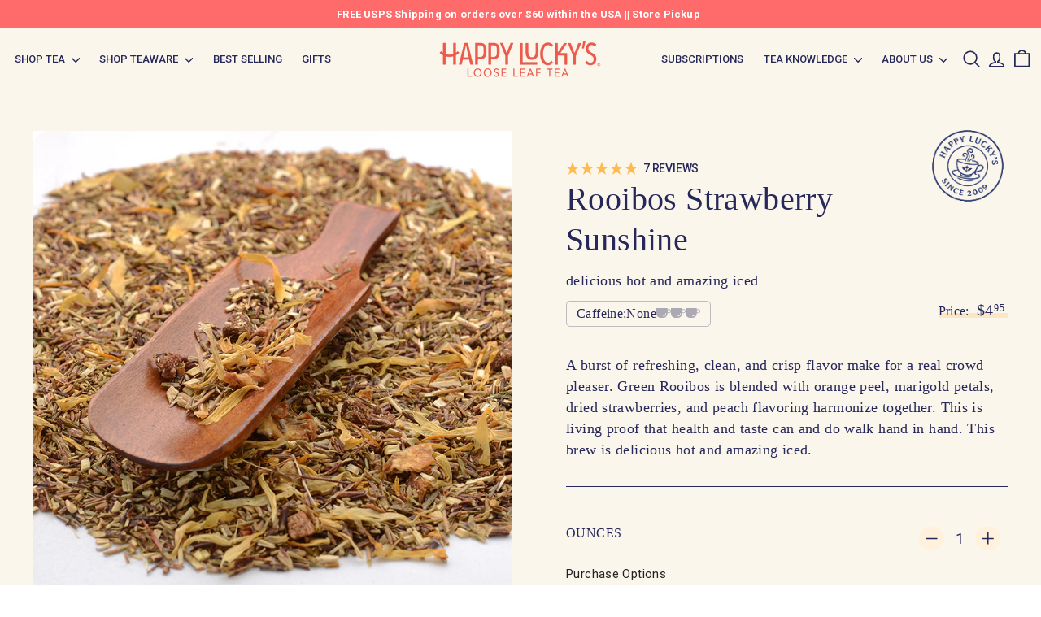

--- FILE ---
content_type: text/html; charset=utf-8
request_url: https://happyluckys.com/products/rooibos-strawberry-sunshine
body_size: 153129
content:
<!doctype html>
<html class="no-js" lang="en" dir="ltr">
  <head>
    <meta charset="utf-8">
    <meta http-equiv="X-UA-Compatible" content="IE=edge,chrome=1">
    <meta name="viewport" content="width=device-width,initial-scale=1">
    <meta name="theme-color" content="#47645a">
    <link rel="canonical" href="https://happyluckys.com/products/rooibos-strawberry-sunshine">
    <link rel="preload" as="script" href="//happyluckys.com/cdn/shop/t/15/assets/theme.js?v=99911038353489855691761191186">
    <link rel="preconnect" href="https://cdn.shopify.com" crossorigin>
    <link rel="preconnect" href="https://fonts.shopifycdn.com" crossorigin>
    <link rel="dns-prefetch" href="https://productreviews.shopifycdn.com">
    <link rel="dns-prefetch" href="https://ajax.googleapis.com">
    <link rel="dns-prefetch" href="https://maps.googleapis.com">
    <link rel="dns-prefetch" href="https://maps.gstatic.com"><link rel="shortcut icon" href="//happyluckys.com/cdn/shop/files/HL_happyHsun_greenSMALL_32x32.png?v=1694536765" type="image/png"><title>Rooibos Strawberry Sunshine - Rooibos Herbal Tea - Loose Leaf - Happy Lucky&#39;s Teahouse
</title>
<meta name="description" content="A burst of refreshing, clean, and crisp flavor make for a real crowd pleaser. Green Rooibos is blended with orange peel, marigold petals, dried strawberries, and peach flavoring harmonize together. This is living proof that health and taste can and do walk hand in hand. This brew is delicious hot and amazing iced."><meta property="og:site_name" content="Happy Lucky&#39;s Teahouse">
  <meta property="og:url" content="https://happyluckys.com/products/rooibos-strawberry-sunshine">
  <meta property="og:title" content="Rooibos Strawberry Sunshine">
  <meta property="og:type" content="product">
  <meta property="og:description" content="A burst of refreshing, clean, and crisp flavor make for a real crowd pleaser. Green Rooibos is blended with orange peel, marigold petals, dried strawberries, and peach flavoring harmonize together. This is living proof that health and taste can and do walk hand in hand. This brew is delicious hot and amazing iced."><meta property="og:image" content="http://happyluckys.com/cdn/shop/products/rooibosstrawberrysunshine.jpg?v=1604446453">
    <meta property="og:image:secure_url" content="https://happyluckys.com/cdn/shop/products/rooibosstrawberrysunshine.jpg?v=1604446453">
    <meta property="og:image:width" content="800">
    <meta property="og:image:height" content="800"><meta name="twitter:site" content="@">
  <meta name="twitter:card" content="summary_large_image">
  <meta name="twitter:title" content="Rooibos Strawberry Sunshine">
  <meta name="twitter:description" content="A burst of refreshing, clean, and crisp flavor make for a real crowd pleaser. Green Rooibos is blended with orange peel, marigold petals, dried strawberries, and peach flavoring harmonize together. This is living proof that health and taste can and do walk hand in hand. This brew is delicious hot and amazing iced.">
<link rel="stylesheet" href="//happyluckys.com/cdn/shop/t/15/assets/country-flags.css"><style data-shopify>
  

  
  
  
</style><!-- Google Fonts - Roboto -->
<link rel="preconnect" href="https://fonts.googleapis.com">
<link rel="preconnect" href="https://fonts.gstatic.com" crossorigin>
<link href="https://fonts.googleapis.com/css2?family=Roboto:wght@300;400;500;700&display=swap" rel="stylesheet">
<link href="https://fonts.cdnfonts.com/css/canela-text-trial" rel="stylesheet">
<link href="//happyluckys.com/cdn/shop/t/15/assets/theme.css?v=94372898951466261061757092102" rel="stylesheet" type="text/css" media="all" />
    <link href="//happyluckys.com/cdn/shop/t/15/assets/next.css?v=39076476292287876451750429772" rel="stylesheet" type="text/css" media="all" />
<style data-shopify>:root {
    --typeHeaderPrimary: "system_ui";
    --typeHeaderFallback: -apple-system, 'Segoe UI', Roboto, 'Helvetica Neue', 'Noto Sans', 'Liberation Sans', Arial, sans-serif, 'Apple Color Emoji', 'Segoe UI Emoji', 'Segoe UI Symbol', 'Noto Color Emoji';
    --typeHeaderSize: 40px;
    --typeHeaderWeight: 400;
    --typeHeaderLineHeight: 1.1;
    --typeHeaderSpacing: 0.01em;

    --typeBasePrimary:"system_ui";
    --typeBaseFallback:-apple-system, 'Segoe UI', Roboto, 'Helvetica Neue', 'Noto Sans', 'Liberation Sans', Arial, sans-serif, 'Apple Color Emoji', 'Segoe UI Emoji', 'Segoe UI Symbol', 'Noto Color Emoji';
    --typeBaseSize: 15px;
    --typeBaseWeight: 400;
    --typeBaseSpacing: 0.025em;
    --typeBaseLineHeight: 1.5;

    --colorSmallImageBg: #ffffff;
    --colorSmallImageBgDark: #f7f7f7;
    --colorLargeImageBg: #e7e7e7;
    --colorLargeImageBgLight: #ffffff;

    --iconWeight: 4px;
    --iconLinecaps: round;

    
      --buttonRadius: 3px;
      --btnPadding: 11px 25px;
    

    
      --roundness: 0;
    

    
      --gridThickness: 1px;
    

    --productTileMargin: 5%;
    --collectionTileMargin: 4%;

    --swatchSize: 40px;
  }

  @media screen and (max-width: 768px) {
    :root {
      --typeBaseSize: 13px;

      
        --roundness: 0;
        --btnPadding: 9px 17px;
      
    }
  }</style><script>
      document.documentElement.className = document.documentElement.className.replace('no-js', 'js');

      window.theme = window.theme || {};
      theme.routes = {
        home: "/",
        collections: "/collections",
        cart: "/cart.js",
        cartPage: "/cart",
        cartAdd: "/cart/add.js",
        cartChange: "/cart/change.js",
        search: "/search",
        predictiveSearch: "/search/suggest"
      };

      theme.strings = {
        soldOut: "Sold Out",
        unavailable: "Unavailable",
        inStockLabel: "In stock, ready to ship",
        oneStockLabel: "Low stock - [count] item left",
        otherStockLabel: "Low stock - [count] items left",
        willNotShipUntil: "Ready to ship [date]",
        willBeInStockAfter: "Back in stock [date]",
        waitingForStock: "Inventory on the way",
        savePrice: "Save [saved_amount]",
        cartEmpty: "Your cart is currently empty.",
        cartTermsConfirmation: "You must agree with the terms and conditions of sales to check out",
        searchCollections: "Collections",
        searchPages: "Pages",
        searchArticles: "Articles",
        maxQuantity: "You can only have [quantity] of [title] in your cart."
      };
      theme.settings = {
        cartType: "page",
        isCustomerTemplate: false,
        moneyFormat: "${{amount}}",
        saveType: "dollar",
        productImageSize: "square",
        productImageCover: false,
        predictiveSearch: true,
        predictiveSearchType: null,
        superScriptSetting: true,
        superScriptPrice: true,
        quickView: true,
        quickAdd: true,
        themeName: 'Expanse',
        themeVersion: "4.4.1"
      };
    </script>

    <script>window.performance && window.performance.mark && window.performance.mark('shopify.content_for_header.start');</script><meta name="facebook-domain-verification" content="1fekld4v1rfhbn22a3nhyjz47qtrxf">
<meta name="google-site-verification" content="A7HCKUxKobDPidnhUCJntJPsbI2ZKw7SUA4JRBoTpTo">
<meta id="shopify-digital-wallet" name="shopify-digital-wallet" content="/27808006243/digital_wallets/dialog">
<meta name="shopify-checkout-api-token" content="15aee95747e391bb1aef65e31d06a00e">
<meta id="in-context-paypal-metadata" data-shop-id="27808006243" data-venmo-supported="false" data-environment="production" data-locale="en_US" data-paypal-v4="true" data-currency="USD">
<link rel="alternate" type="application/json+oembed" href="https://happyluckys.com/products/rooibos-strawberry-sunshine.oembed">
<script async="async" src="/checkouts/internal/preloads.js?locale=en-US"></script>
<link rel="preconnect" href="https://shop.app" crossorigin="anonymous">
<script async="async" src="https://shop.app/checkouts/internal/preloads.js?locale=en-US&shop_id=27808006243" crossorigin="anonymous"></script>
<script id="apple-pay-shop-capabilities" type="application/json">{"shopId":27808006243,"countryCode":"US","currencyCode":"USD","merchantCapabilities":["supports3DS"],"merchantId":"gid:\/\/shopify\/Shop\/27808006243","merchantName":"Happy Lucky's Teahouse","requiredBillingContactFields":["postalAddress","email","phone"],"requiredShippingContactFields":["postalAddress","email","phone"],"shippingType":"shipping","supportedNetworks":["visa","masterCard","amex","discover","elo","jcb"],"total":{"type":"pending","label":"Happy Lucky's Teahouse","amount":"1.00"},"shopifyPaymentsEnabled":true,"supportsSubscriptions":true}</script>
<script id="shopify-features" type="application/json">{"accessToken":"15aee95747e391bb1aef65e31d06a00e","betas":["rich-media-storefront-analytics"],"domain":"happyluckys.com","predictiveSearch":true,"shopId":27808006243,"locale":"en"}</script>
<script>var Shopify = Shopify || {};
Shopify.shop = "happy-luckys-teahouse.myshopify.com";
Shopify.locale = "en";
Shopify.currency = {"active":"USD","rate":"1.0"};
Shopify.country = "US";
Shopify.theme = {"name":"Happy Luckys Theme | New Design","id":135044661347,"schema_name":"Expanse","schema_version":"4.4.1","theme_store_id":902,"role":"main"};
Shopify.theme.handle = "null";
Shopify.theme.style = {"id":null,"handle":null};
Shopify.cdnHost = "happyluckys.com/cdn";
Shopify.routes = Shopify.routes || {};
Shopify.routes.root = "/";</script>
<script type="module">!function(o){(o.Shopify=o.Shopify||{}).modules=!0}(window);</script>
<script>!function(o){function n(){var o=[];function n(){o.push(Array.prototype.slice.apply(arguments))}return n.q=o,n}var t=o.Shopify=o.Shopify||{};t.loadFeatures=n(),t.autoloadFeatures=n()}(window);</script>
<script>
  window.ShopifyPay = window.ShopifyPay || {};
  window.ShopifyPay.apiHost = "shop.app\/pay";
  window.ShopifyPay.redirectState = null;
</script>
<script id="shop-js-analytics" type="application/json">{"pageType":"product"}</script>
<script defer="defer" async type="module" src="//happyluckys.com/cdn/shopifycloud/shop-js/modules/v2/client.init-shop-cart-sync_C5BV16lS.en.esm.js"></script>
<script defer="defer" async type="module" src="//happyluckys.com/cdn/shopifycloud/shop-js/modules/v2/chunk.common_CygWptCX.esm.js"></script>
<script type="module">
  await import("//happyluckys.com/cdn/shopifycloud/shop-js/modules/v2/client.init-shop-cart-sync_C5BV16lS.en.esm.js");
await import("//happyluckys.com/cdn/shopifycloud/shop-js/modules/v2/chunk.common_CygWptCX.esm.js");

  window.Shopify.SignInWithShop?.initShopCartSync?.({"fedCMEnabled":true,"windoidEnabled":true});

</script>
<script>
  window.Shopify = window.Shopify || {};
  if (!window.Shopify.featureAssets) window.Shopify.featureAssets = {};
  window.Shopify.featureAssets['shop-js'] = {"shop-cart-sync":["modules/v2/client.shop-cart-sync_ZFArdW7E.en.esm.js","modules/v2/chunk.common_CygWptCX.esm.js"],"init-fed-cm":["modules/v2/client.init-fed-cm_CmiC4vf6.en.esm.js","modules/v2/chunk.common_CygWptCX.esm.js"],"shop-button":["modules/v2/client.shop-button_tlx5R9nI.en.esm.js","modules/v2/chunk.common_CygWptCX.esm.js"],"shop-cash-offers":["modules/v2/client.shop-cash-offers_DOA2yAJr.en.esm.js","modules/v2/chunk.common_CygWptCX.esm.js","modules/v2/chunk.modal_D71HUcav.esm.js"],"init-windoid":["modules/v2/client.init-windoid_sURxWdc1.en.esm.js","modules/v2/chunk.common_CygWptCX.esm.js"],"shop-toast-manager":["modules/v2/client.shop-toast-manager_ClPi3nE9.en.esm.js","modules/v2/chunk.common_CygWptCX.esm.js"],"init-shop-email-lookup-coordinator":["modules/v2/client.init-shop-email-lookup-coordinator_B8hsDcYM.en.esm.js","modules/v2/chunk.common_CygWptCX.esm.js"],"init-shop-cart-sync":["modules/v2/client.init-shop-cart-sync_C5BV16lS.en.esm.js","modules/v2/chunk.common_CygWptCX.esm.js"],"avatar":["modules/v2/client.avatar_BTnouDA3.en.esm.js"],"pay-button":["modules/v2/client.pay-button_FdsNuTd3.en.esm.js","modules/v2/chunk.common_CygWptCX.esm.js"],"init-customer-accounts":["modules/v2/client.init-customer-accounts_DxDtT_ad.en.esm.js","modules/v2/client.shop-login-button_C5VAVYt1.en.esm.js","modules/v2/chunk.common_CygWptCX.esm.js","modules/v2/chunk.modal_D71HUcav.esm.js"],"init-shop-for-new-customer-accounts":["modules/v2/client.init-shop-for-new-customer-accounts_ChsxoAhi.en.esm.js","modules/v2/client.shop-login-button_C5VAVYt1.en.esm.js","modules/v2/chunk.common_CygWptCX.esm.js","modules/v2/chunk.modal_D71HUcav.esm.js"],"shop-login-button":["modules/v2/client.shop-login-button_C5VAVYt1.en.esm.js","modules/v2/chunk.common_CygWptCX.esm.js","modules/v2/chunk.modal_D71HUcav.esm.js"],"init-customer-accounts-sign-up":["modules/v2/client.init-customer-accounts-sign-up_CPSyQ0Tj.en.esm.js","modules/v2/client.shop-login-button_C5VAVYt1.en.esm.js","modules/v2/chunk.common_CygWptCX.esm.js","modules/v2/chunk.modal_D71HUcav.esm.js"],"shop-follow-button":["modules/v2/client.shop-follow-button_Cva4Ekp9.en.esm.js","modules/v2/chunk.common_CygWptCX.esm.js","modules/v2/chunk.modal_D71HUcav.esm.js"],"checkout-modal":["modules/v2/client.checkout-modal_BPM8l0SH.en.esm.js","modules/v2/chunk.common_CygWptCX.esm.js","modules/v2/chunk.modal_D71HUcav.esm.js"],"lead-capture":["modules/v2/client.lead-capture_Bi8yE_yS.en.esm.js","modules/v2/chunk.common_CygWptCX.esm.js","modules/v2/chunk.modal_D71HUcav.esm.js"],"shop-login":["modules/v2/client.shop-login_D6lNrXab.en.esm.js","modules/v2/chunk.common_CygWptCX.esm.js","modules/v2/chunk.modal_D71HUcav.esm.js"],"payment-terms":["modules/v2/client.payment-terms_CZxnsJam.en.esm.js","modules/v2/chunk.common_CygWptCX.esm.js","modules/v2/chunk.modal_D71HUcav.esm.js"]};
</script>
<script>(function() {
  var isLoaded = false;
  function asyncLoad() {
    if (isLoaded) return;
    isLoaded = true;
    var urls = ["https:\/\/js.smile.io\/v1\/smile-shopify.js?shop=happy-luckys-teahouse.myshopify.com","https:\/\/static.klaviyo.com\/onsite\/js\/klaviyo.js?company_id=XRgqEd\u0026shop=happy-luckys-teahouse.myshopify.com"];
    for (var i = 0; i < urls.length; i++) {
      var s = document.createElement('script');
      s.type = 'text/javascript';
      s.async = true;
      s.src = urls[i];
      var x = document.getElementsByTagName('script')[0];
      x.parentNode.insertBefore(s, x);
    }
  };
  if(window.attachEvent) {
    window.attachEvent('onload', asyncLoad);
  } else {
    window.addEventListener('load', asyncLoad, false);
  }
})();</script>
<script id="__st">var __st={"a":27808006243,"offset":-25200,"reqid":"2a7e850f-9840-4211-8302-f9baa3d85918-1768660292","pageurl":"happyluckys.com\/products\/rooibos-strawberry-sunshine","u":"b87e60737cd2","p":"product","rtyp":"product","rid":4272008331363};</script>
<script>window.ShopifyPaypalV4VisibilityTracking = true;</script>
<script id="captcha-bootstrap">!function(){'use strict';const t='contact',e='account',n='new_comment',o=[[t,t],['blogs',n],['comments',n],[t,'customer']],c=[[e,'customer_login'],[e,'guest_login'],[e,'recover_customer_password'],[e,'create_customer']],r=t=>t.map((([t,e])=>`form[action*='/${t}']:not([data-nocaptcha='true']) input[name='form_type'][value='${e}']`)).join(','),a=t=>()=>t?[...document.querySelectorAll(t)].map((t=>t.form)):[];function s(){const t=[...o],e=r(t);return a(e)}const i='password',u='form_key',d=['recaptcha-v3-token','g-recaptcha-response','h-captcha-response',i],f=()=>{try{return window.sessionStorage}catch{return}},m='__shopify_v',_=t=>t.elements[u];function p(t,e,n=!1){try{const o=window.sessionStorage,c=JSON.parse(o.getItem(e)),{data:r}=function(t){const{data:e,action:n}=t;return t[m]||n?{data:e,action:n}:{data:t,action:n}}(c);for(const[e,n]of Object.entries(r))t.elements[e]&&(t.elements[e].value=n);n&&o.removeItem(e)}catch(o){console.error('form repopulation failed',{error:o})}}const l='form_type',E='cptcha';function T(t){t.dataset[E]=!0}const w=window,h=w.document,L='Shopify',v='ce_forms',y='captcha';let A=!1;((t,e)=>{const n=(g='f06e6c50-85a8-45c8-87d0-21a2b65856fe',I='https://cdn.shopify.com/shopifycloud/storefront-forms-hcaptcha/ce_storefront_forms_captcha_hcaptcha.v1.5.2.iife.js',D={infoText:'Protected by hCaptcha',privacyText:'Privacy',termsText:'Terms'},(t,e,n)=>{const o=w[L][v],c=o.bindForm;if(c)return c(t,g,e,D).then(n);var r;o.q.push([[t,g,e,D],n]),r=I,A||(h.body.append(Object.assign(h.createElement('script'),{id:'captcha-provider',async:!0,src:r})),A=!0)});var g,I,D;w[L]=w[L]||{},w[L][v]=w[L][v]||{},w[L][v].q=[],w[L][y]=w[L][y]||{},w[L][y].protect=function(t,e){n(t,void 0,e),T(t)},Object.freeze(w[L][y]),function(t,e,n,w,h,L){const[v,y,A,g]=function(t,e,n){const i=e?o:[],u=t?c:[],d=[...i,...u],f=r(d),m=r(i),_=r(d.filter((([t,e])=>n.includes(e))));return[a(f),a(m),a(_),s()]}(w,h,L),I=t=>{const e=t.target;return e instanceof HTMLFormElement?e:e&&e.form},D=t=>v().includes(t);t.addEventListener('submit',(t=>{const e=I(t);if(!e)return;const n=D(e)&&!e.dataset.hcaptchaBound&&!e.dataset.recaptchaBound,o=_(e),c=g().includes(e)&&(!o||!o.value);(n||c)&&t.preventDefault(),c&&!n&&(function(t){try{if(!f())return;!function(t){const e=f();if(!e)return;const n=_(t);if(!n)return;const o=n.value;o&&e.removeItem(o)}(t);const e=Array.from(Array(32),(()=>Math.random().toString(36)[2])).join('');!function(t,e){_(t)||t.append(Object.assign(document.createElement('input'),{type:'hidden',name:u})),t.elements[u].value=e}(t,e),function(t,e){const n=f();if(!n)return;const o=[...t.querySelectorAll(`input[type='${i}']`)].map((({name:t})=>t)),c=[...d,...o],r={};for(const[a,s]of new FormData(t).entries())c.includes(a)||(r[a]=s);n.setItem(e,JSON.stringify({[m]:1,action:t.action,data:r}))}(t,e)}catch(e){console.error('failed to persist form',e)}}(e),e.submit())}));const S=(t,e)=>{t&&!t.dataset[E]&&(n(t,e.some((e=>e===t))),T(t))};for(const o of['focusin','change'])t.addEventListener(o,(t=>{const e=I(t);D(e)&&S(e,y())}));const B=e.get('form_key'),M=e.get(l),P=B&&M;t.addEventListener('DOMContentLoaded',(()=>{const t=y();if(P)for(const e of t)e.elements[l].value===M&&p(e,B);[...new Set([...A(),...v().filter((t=>'true'===t.dataset.shopifyCaptcha))])].forEach((e=>S(e,t)))}))}(h,new URLSearchParams(w.location.search),n,t,e,['guest_login'])})(!0,!0)}();</script>
<script integrity="sha256-4kQ18oKyAcykRKYeNunJcIwy7WH5gtpwJnB7kiuLZ1E=" data-source-attribution="shopify.loadfeatures" defer="defer" src="//happyluckys.com/cdn/shopifycloud/storefront/assets/storefront/load_feature-a0a9edcb.js" crossorigin="anonymous"></script>
<script crossorigin="anonymous" defer="defer" src="//happyluckys.com/cdn/shopifycloud/storefront/assets/shopify_pay/storefront-65b4c6d7.js?v=20250812"></script>
<script data-source-attribution="shopify.dynamic_checkout.dynamic.init">var Shopify=Shopify||{};Shopify.PaymentButton=Shopify.PaymentButton||{isStorefrontPortableWallets:!0,init:function(){window.Shopify.PaymentButton.init=function(){};var t=document.createElement("script");t.src="https://happyluckys.com/cdn/shopifycloud/portable-wallets/latest/portable-wallets.en.js",t.type="module",document.head.appendChild(t)}};
</script>
<script data-source-attribution="shopify.dynamic_checkout.buyer_consent">
  function portableWalletsHideBuyerConsent(e){var t=document.getElementById("shopify-buyer-consent"),n=document.getElementById("shopify-subscription-policy-button");t&&n&&(t.classList.add("hidden"),t.setAttribute("aria-hidden","true"),n.removeEventListener("click",e))}function portableWalletsShowBuyerConsent(e){var t=document.getElementById("shopify-buyer-consent"),n=document.getElementById("shopify-subscription-policy-button");t&&n&&(t.classList.remove("hidden"),t.removeAttribute("aria-hidden"),n.addEventListener("click",e))}window.Shopify?.PaymentButton&&(window.Shopify.PaymentButton.hideBuyerConsent=portableWalletsHideBuyerConsent,window.Shopify.PaymentButton.showBuyerConsent=portableWalletsShowBuyerConsent);
</script>
<script data-source-attribution="shopify.dynamic_checkout.cart.bootstrap">document.addEventListener("DOMContentLoaded",(function(){function t(){return document.querySelector("shopify-accelerated-checkout-cart, shopify-accelerated-checkout")}if(t())Shopify.PaymentButton.init();else{new MutationObserver((function(e,n){t()&&(Shopify.PaymentButton.init(),n.disconnect())})).observe(document.body,{childList:!0,subtree:!0})}}));
</script>
<link id="shopify-accelerated-checkout-styles" rel="stylesheet" media="screen" href="https://happyluckys.com/cdn/shopifycloud/portable-wallets/latest/accelerated-checkout-backwards-compat.css" crossorigin="anonymous">
<style id="shopify-accelerated-checkout-cart">
        #shopify-buyer-consent {
  margin-top: 1em;
  display: inline-block;
  width: 100%;
}

#shopify-buyer-consent.hidden {
  display: none;
}

#shopify-subscription-policy-button {
  background: none;
  border: none;
  padding: 0;
  text-decoration: underline;
  font-size: inherit;
  cursor: pointer;
}

#shopify-subscription-policy-button::before {
  box-shadow: none;
}

      </style>

<script>window.performance && window.performance.mark && window.performance.mark('shopify.content_for_header.end');</script>

    <script src="//happyluckys.com/cdn/shop/t/15/assets/vendor-scripts-v2.js?v=28795867768355101311747195343" defer="defer"></script>
    <script src="//happyluckys.com/cdn/shop/t/15/assets/theme.js?v=99911038353489855691761191186" defer="defer"></script>
    <script src="//happyluckys.com/cdn/shop/t/15/assets/next.js?v=131372909002363781041747195343" defer="defer"></script>
    <style>
      .collection-grid .image-element { opacity: 1 !important; }
    </style>

    





    <script>
    
    
    
    
    var gsf_conversion_data = {page_type : 'product', event : 'view_item', data : {product_data : [{variant_id : 30867760676963, product_id : 4272008331363, name : "Rooibos Strawberry Sunshine", price : "4.95", currency : "USD", sku : "10277-LL", brand : "Adagio", variant : "Default Title", category : "Tea", quantity : "54" }], total_price : "4.95", shop_currency : "USD"}};
    
</script>
    

    <!-- Clarity -->
    <script type="text/javascript">
      (function(c,l,a,r,i,t,y){
          c[a]=c[a]||function(){(c[a].q=c[a].q||[]).push(arguments)};
          t=l.createElement(r);t.async=1;t.src="https://www.clarity.ms/tag/"+i;
          y=l.getElementsByTagName(r)[0];y.parentNode.insertBefore(t,y);
      })(window, document, "clarity", "script", "qk04cqyg3s");
    </script>
    <!-- End Clarity -->
  

<!-- BEGIN app block: shopify://apps/smart-filter-search/blocks/app-embed/5cc1944c-3014-4a2a-af40-7d65abc0ef73 --><style>.gf-block-title h3, 
.gf-block-title .h3,
.gf-form-input-inner label {
  font-size: 14px !important;
  color: rgba(34, 34, 34, 1) !important;
  text-transform: uppercase !important;
  font-weight: bold !important;
}
.gf-option-block .gf-btn-show-more{
  font-size: 14px !important;
  text-transform: none !important;
  font-weight: normal !important;
}
.gf-option-block ul li a, 
.gf-option-block ul li button, 
.gf-option-block ul li a span.gf-count,
.gf-option-block ul li button span.gf-count,
.gf-clear, 
.gf-clear-all, 
.selected-item.gf-option-label a,
.gf-form-input-inner select,
.gf-refine-toggle{
  font-size: 14px !important;
  color: rgba(34, 34, 34, 1) !important;
  text-transform: none !important;
  font-weight: normal !important;
}

.gf-refine-toggle-mobile,
.gf-form-button-group button {
  font-size: 14px !important;
  text-transform: none !important;
  font-weight: normal !important;
  color: #3a3a3a !important;
  border: 1px solid #bfbfbf !important;
  background: #ffffff !important;
}
.gf-option-block-box-rectangle.gf-option-block ul li.gf-box-rectangle a,
.gf-option-block-box-rectangle.gf-option-block ul li.gf-box-rectangle button {
  border-color: rgba(34, 34, 34, 1) !important;
}
.gf-option-block-box-rectangle.gf-option-block ul li.gf-box-rectangle a.checked,
.gf-option-block-box-rectangle.gf-option-block ul li.gf-box-rectangle button.checked{
  color: #fff !important;
  background-color: rgba(34, 34, 34, 1) !important;
}
@media (min-width: 768px) {
  .gf-option-block-box-rectangle.gf-option-block ul li.gf-box-rectangle button:hover,
  .gf-option-block-box-rectangle.gf-option-block ul li.gf-box-rectangle a:hover {
    color: #fff !important;
    background-color: rgba(34, 34, 34, 1) !important;	
  }
}
.gf-option-block.gf-option-block-select select {
  color: rgba(34, 34, 34, 1) !important;
}

#gf-form.loaded, .gf-YMM-forms.loaded {
  background: #FFFFFF !important;
}
#gf-form h2, .gf-YMM-forms h2 {
  color: #3a3a3a !important;
}
#gf-form label, .gf-YMM-forms label{
  color: #3a3a3a !important;
}
.gf-form-input-wrapper select, 
.gf-form-input-wrapper input{
  border: 1px solid #DEDEDE !important;
  background-color: #FFFFFF !important;
  border-radius: 0px !important;
}
#gf-form .gf-form-button-group button, .gf-YMM-forms .gf-form-button-group button{
  color: #FFFFFF !important;
  background: #3a3a3a !important;
  border-radius: 0px !important;
}

.spf-product-card.spf-product-card__template-3 .spf-product__info.hover{
  background: #FFFFFF;
}
a.spf-product-card__image-wrapper{
  padding-top: 100%;
}
.h4.spf-product-card__title a{
  color: #333333;
  font-size: 15px;
  font-family: "Poppins", sans-serif;   font-weight: 500;  font-style: normal;
  text-transform: none;
}
.h4.spf-product-card__title a:hover{
  color: #000000;
}
.spf-product-card button.spf-product__form-btn-addtocart{
  font-size: 14px;
   font-family: inherit;   font-weight: normal;   font-style: normal;   text-transform: none;
}
.spf-product-card button.spf-product__form-btn-addtocart,
.spf-product-card.spf-product-card__template-4 a.open-quick-view,
.spf-product-card.spf-product-card__template-5 a.open-quick-view,
#gfqv-btn{
  color: #FFFFFF !important;
  border: 1px solid #333333 !important;
  background: #333333 !important;
}
.spf-product-card button.spf-product__form-btn-addtocart:hover,
.spf-product-card.spf-product-card__template-4 a.open-quick-view:hover,
.spf-product-card.spf-product-card__template-5 a.open-quick-view:hover{
  color: #FFFFFF !important;
  border: 1px solid #000000 !important;
  background: #000000 !important;
}
span.spf-product__label.spf-product__label-soldout{
  color: #ffffff;
  background: #989898;
}
span.spf-product__label.spf-product__label-sale{
  color: #F0F0F0;
  background: #d21625;
}
.spf-product-card__vendor a{
  color: #969595;
  font-size: 13px;
  font-family: "Poppins", sans-serif;   font-weight: 400;   font-style: normal; }
.spf-product-card__vendor a:hover{
  color: #969595;
}
.spf-product-card__price-wrapper{
  font-size: 14px;
}
.spf-image-ratio{
  padding-top:100% !important;
}
.spf-product-card__oldprice,
.spf-product-card__saleprice,
.spf-product-card__price,
.gfqv-product-card__oldprice,
.gfqv-product-card__saleprice,
.gfqv-product-card__price
{
  font-size: 14px;
  font-family: "Poppins", sans-serif;   font-weight: 500;   font-style: normal; }

span.spf-product-card__price, span.gfqv-product-card__price{
  color: #141414;
}
span.spf-product-card__oldprice, span.gfqv-product-card__oldprice{
  color: #969595;
}
span.spf-product-card__saleprice, span.gfqv-product-card__saleprice{
  color: #d21625;
}
/* Product Title */
.h4.spf-product-card__title{
    
}
.h4.spf-product-card__title a{

}

/* Product Vendor */
.spf-product-card__vendor{
    
}
.spf-product-card__vendor a{

}

/* Product Price */
.spf-product-card__price-wrapper{
    
}

/* Product Old Price */
span.spf-product-card__oldprice{
    
}

/* Product Sale Price */
span.spf-product-card__saleprice{
    
}

/* Product Regular Price */
span.spf-product-card__price{

}

/* Quickview button */
.open-quick-view{
    
}

/* Add to cart button */
button.spf-product__form-btn-addtocart{
    
}

/* Product image */
img.spf-product-card__image{
    
}

/* Sale label */
span.spf-product__label.spf-product__label.spf-product__label-sale{
    
}

/* Sold out label */
span.spf-product__label.spf-product__label.spf-product__label-soldout{
    
}</style><script>
        window.addEventListener('globoFilterRenderCompleted', function () {
          if(typeof theme != 'undefined' && typeof theme.sections != 'undefined' && typeof theme.Collection!= 'undefined') {
            theme.sections.register('collection-template', theme.Collection);
          }
        });
      </script>
        

<script>
        window.addEventListener('globoFilterRenderCompleted', function () {
          if(typeof theme != 'undefined' && typeof theme.sections != 'undefined' && typeof theme.Collection!= 'undefined') {
            theme.sections.register('collection-template', theme.Collection);
          }
        });
      </script>
        

<style></style><script></script><script>
  const productGrid = document.querySelector('[data-globo-filter-items]')
  if(productGrid){
    if( productGrid.id ){
      productGrid.setAttribute('old-id', productGrid.id)
    }
    productGrid.id = 'gf-products';
  }
</script>
<script>if(window.AVADA_SPEED_WHITELIST){const spfs_w = new RegExp("smart-product-filter-search", 'i'); if(Array.isArray(window.AVADA_SPEED_WHITELIST)){window.AVADA_SPEED_WHITELIST.push(spfs_w);}else{window.AVADA_SPEED_WHITELIST = [spfs_w];}} </script><!-- END app block --><!-- BEGIN app block: shopify://apps/klaviyo-email-marketing-sms/blocks/klaviyo-onsite-embed/2632fe16-c075-4321-a88b-50b567f42507 -->












  <script async src="https://static.klaviyo.com/onsite/js/XRgqEd/klaviyo.js?company_id=XRgqEd"></script>
  <script>!function(){if(!window.klaviyo){window._klOnsite=window._klOnsite||[];try{window.klaviyo=new Proxy({},{get:function(n,i){return"push"===i?function(){var n;(n=window._klOnsite).push.apply(n,arguments)}:function(){for(var n=arguments.length,o=new Array(n),w=0;w<n;w++)o[w]=arguments[w];var t="function"==typeof o[o.length-1]?o.pop():void 0,e=new Promise((function(n){window._klOnsite.push([i].concat(o,[function(i){t&&t(i),n(i)}]))}));return e}}})}catch(n){window.klaviyo=window.klaviyo||[],window.klaviyo.push=function(){var n;(n=window._klOnsite).push.apply(n,arguments)}}}}();</script>

  
    <script id="viewed_product">
      if (item == null) {
        var _learnq = _learnq || [];

        var MetafieldReviews = null
        var MetafieldYotpoRating = null
        var MetafieldYotpoCount = null
        var MetafieldLooxRating = null
        var MetafieldLooxCount = null
        var okendoProduct = null
        var okendoProductReviewCount = null
        var okendoProductReviewAverageValue = null
        try {
          // The following fields are used for Customer Hub recently viewed in order to add reviews.
          // This information is not part of __kla_viewed. Instead, it is part of __kla_viewed_reviewed_items
          MetafieldReviews = {};
          MetafieldYotpoRating = null
          MetafieldYotpoCount = null
          MetafieldLooxRating = null
          MetafieldLooxCount = null

          okendoProduct = null
          // If the okendo metafield is not legacy, it will error, which then requires the new json formatted data
          if (okendoProduct && 'error' in okendoProduct) {
            okendoProduct = null
          }
          okendoProductReviewCount = okendoProduct ? okendoProduct.reviewCount : null
          okendoProductReviewAverageValue = okendoProduct ? okendoProduct.reviewAverageValue : null
        } catch (error) {
          console.error('Error in Klaviyo onsite reviews tracking:', error);
        }

        var item = {
          Name: "Rooibos Strawberry Sunshine",
          ProductID: 4272008331363,
          Categories: ["All the Tea","Herbal Blends","Loose Leaf Tea","Rooibos Herbal Tea","Tea by Type"],
          ImageURL: "https://happyluckys.com/cdn/shop/products/rooibosstrawberrysunshine_grande.jpg?v=1604446453",
          URL: "https://happyluckys.com/products/rooibos-strawberry-sunshine",
          Brand: "Adagio",
          Price: "$4.95",
          Value: "4.95",
          CompareAtPrice: "$0.00"
        };
        _learnq.push(['track', 'Viewed Product', item]);
        _learnq.push(['trackViewedItem', {
          Title: item.Name,
          ItemId: item.ProductID,
          Categories: item.Categories,
          ImageUrl: item.ImageURL,
          Url: item.URL,
          Metadata: {
            Brand: item.Brand,
            Price: item.Price,
            Value: item.Value,
            CompareAtPrice: item.CompareAtPrice
          },
          metafields:{
            reviews: MetafieldReviews,
            yotpo:{
              rating: MetafieldYotpoRating,
              count: MetafieldYotpoCount,
            },
            loox:{
              rating: MetafieldLooxRating,
              count: MetafieldLooxCount,
            },
            okendo: {
              rating: okendoProductReviewAverageValue,
              count: okendoProductReviewCount,
            }
          }
        }]);
      }
    </script>
  




  <script>
    window.klaviyoReviewsProductDesignMode = false
  </script>







<!-- END app block --><!-- BEGIN app block: shopify://apps/simprosys-google-shopping-feed/blocks/core_settings_block/1f0b859e-9fa6-4007-97e8-4513aff5ff3b --><!-- BEGIN: GSF App Core Tags & Scripts by Simprosys Google Shopping Feed -->









<!-- END: GSF App Core Tags & Scripts by Simprosys Google Shopping Feed -->
<!-- END app block --><!-- BEGIN app block: shopify://apps/pagefly-page-builder/blocks/app-embed/83e179f7-59a0-4589-8c66-c0dddf959200 -->

<!-- BEGIN app snippet: pagefly-cro-ab-testing-main -->







<script>
  ;(function () {
    const url = new URL(window.location)
    const viewParam = url.searchParams.get('view')
    if (viewParam && viewParam.includes('variant-pf-')) {
      url.searchParams.set('pf_v', viewParam)
      url.searchParams.delete('view')
      window.history.replaceState({}, '', url)
    }
  })()
</script>



<script type='module'>
  
  window.PAGEFLY_CRO = window.PAGEFLY_CRO || {}

  window.PAGEFLY_CRO['data_debug'] = {
    original_template_suffix: "tea-template",
    allow_ab_test: false,
    ab_test_start_time: 0,
    ab_test_end_time: 0,
    today_date_time: 1768660292000,
  }
  window.PAGEFLY_CRO['GA4'] = { enabled: false}
</script>

<!-- END app snippet -->








  <script src='https://cdn.shopify.com/extensions/019bb4f9-aed6-78a3-be91-e9d44663e6bf/pagefly-page-builder-215/assets/pagefly-helper.js' defer='defer'></script>

  <script src='https://cdn.shopify.com/extensions/019bb4f9-aed6-78a3-be91-e9d44663e6bf/pagefly-page-builder-215/assets/pagefly-general-helper.js' defer='defer'></script>

  <script src='https://cdn.shopify.com/extensions/019bb4f9-aed6-78a3-be91-e9d44663e6bf/pagefly-page-builder-215/assets/pagefly-snap-slider.js' defer='defer'></script>

  <script src='https://cdn.shopify.com/extensions/019bb4f9-aed6-78a3-be91-e9d44663e6bf/pagefly-page-builder-215/assets/pagefly-slideshow-v3.js' defer='defer'></script>

  <script src='https://cdn.shopify.com/extensions/019bb4f9-aed6-78a3-be91-e9d44663e6bf/pagefly-page-builder-215/assets/pagefly-slideshow-v4.js' defer='defer'></script>

  <script src='https://cdn.shopify.com/extensions/019bb4f9-aed6-78a3-be91-e9d44663e6bf/pagefly-page-builder-215/assets/pagefly-glider.js' defer='defer'></script>

  <script src='https://cdn.shopify.com/extensions/019bb4f9-aed6-78a3-be91-e9d44663e6bf/pagefly-page-builder-215/assets/pagefly-slideshow-v1-v2.js' defer='defer'></script>

  <script src='https://cdn.shopify.com/extensions/019bb4f9-aed6-78a3-be91-e9d44663e6bf/pagefly-page-builder-215/assets/pagefly-product-media.js' defer='defer'></script>

  <script src='https://cdn.shopify.com/extensions/019bb4f9-aed6-78a3-be91-e9d44663e6bf/pagefly-page-builder-215/assets/pagefly-product.js' defer='defer'></script>


<script id='pagefly-helper-data' type='application/json'>
  {
    "page_optimization": {
      "assets_prefetching": false
    },
    "elements_asset_mapper": {
      "Accordion": "https://cdn.shopify.com/extensions/019bb4f9-aed6-78a3-be91-e9d44663e6bf/pagefly-page-builder-215/assets/pagefly-accordion.js",
      "Accordion3": "https://cdn.shopify.com/extensions/019bb4f9-aed6-78a3-be91-e9d44663e6bf/pagefly-page-builder-215/assets/pagefly-accordion3.js",
      "CountDown": "https://cdn.shopify.com/extensions/019bb4f9-aed6-78a3-be91-e9d44663e6bf/pagefly-page-builder-215/assets/pagefly-countdown.js",
      "GMap1": "https://cdn.shopify.com/extensions/019bb4f9-aed6-78a3-be91-e9d44663e6bf/pagefly-page-builder-215/assets/pagefly-gmap.js",
      "GMap2": "https://cdn.shopify.com/extensions/019bb4f9-aed6-78a3-be91-e9d44663e6bf/pagefly-page-builder-215/assets/pagefly-gmap.js",
      "GMapBasicV2": "https://cdn.shopify.com/extensions/019bb4f9-aed6-78a3-be91-e9d44663e6bf/pagefly-page-builder-215/assets/pagefly-gmap.js",
      "GMapAdvancedV2": "https://cdn.shopify.com/extensions/019bb4f9-aed6-78a3-be91-e9d44663e6bf/pagefly-page-builder-215/assets/pagefly-gmap.js",
      "HTML.Video": "https://cdn.shopify.com/extensions/019bb4f9-aed6-78a3-be91-e9d44663e6bf/pagefly-page-builder-215/assets/pagefly-htmlvideo.js",
      "HTML.Video2": "https://cdn.shopify.com/extensions/019bb4f9-aed6-78a3-be91-e9d44663e6bf/pagefly-page-builder-215/assets/pagefly-htmlvideo2.js",
      "HTML.Video3": "https://cdn.shopify.com/extensions/019bb4f9-aed6-78a3-be91-e9d44663e6bf/pagefly-page-builder-215/assets/pagefly-htmlvideo2.js",
      "BackgroundVideo": "https://cdn.shopify.com/extensions/019bb4f9-aed6-78a3-be91-e9d44663e6bf/pagefly-page-builder-215/assets/pagefly-htmlvideo2.js",
      "Instagram": "https://cdn.shopify.com/extensions/019bb4f9-aed6-78a3-be91-e9d44663e6bf/pagefly-page-builder-215/assets/pagefly-instagram.js",
      "Instagram2": "https://cdn.shopify.com/extensions/019bb4f9-aed6-78a3-be91-e9d44663e6bf/pagefly-page-builder-215/assets/pagefly-instagram.js",
      "Insta3": "https://cdn.shopify.com/extensions/019bb4f9-aed6-78a3-be91-e9d44663e6bf/pagefly-page-builder-215/assets/pagefly-instagram3.js",
      "Tabs": "https://cdn.shopify.com/extensions/019bb4f9-aed6-78a3-be91-e9d44663e6bf/pagefly-page-builder-215/assets/pagefly-tab.js",
      "Tabs3": "https://cdn.shopify.com/extensions/019bb4f9-aed6-78a3-be91-e9d44663e6bf/pagefly-page-builder-215/assets/pagefly-tab3.js",
      "ProductBox": "https://cdn.shopify.com/extensions/019bb4f9-aed6-78a3-be91-e9d44663e6bf/pagefly-page-builder-215/assets/pagefly-cart.js",
      "FBPageBox2": "https://cdn.shopify.com/extensions/019bb4f9-aed6-78a3-be91-e9d44663e6bf/pagefly-page-builder-215/assets/pagefly-facebook.js",
      "FBLikeButton2": "https://cdn.shopify.com/extensions/019bb4f9-aed6-78a3-be91-e9d44663e6bf/pagefly-page-builder-215/assets/pagefly-facebook.js",
      "TwitterFeed2": "https://cdn.shopify.com/extensions/019bb4f9-aed6-78a3-be91-e9d44663e6bf/pagefly-page-builder-215/assets/pagefly-twitter.js",
      "Paragraph4": "https://cdn.shopify.com/extensions/019bb4f9-aed6-78a3-be91-e9d44663e6bf/pagefly-page-builder-215/assets/pagefly-paragraph4.js",

      "AliReviews": "https://cdn.shopify.com/extensions/019bb4f9-aed6-78a3-be91-e9d44663e6bf/pagefly-page-builder-215/assets/pagefly-3rd-elements.js",
      "BackInStock": "https://cdn.shopify.com/extensions/019bb4f9-aed6-78a3-be91-e9d44663e6bf/pagefly-page-builder-215/assets/pagefly-3rd-elements.js",
      "GloboBackInStock": "https://cdn.shopify.com/extensions/019bb4f9-aed6-78a3-be91-e9d44663e6bf/pagefly-page-builder-215/assets/pagefly-3rd-elements.js",
      "GrowaveWishlist": "https://cdn.shopify.com/extensions/019bb4f9-aed6-78a3-be91-e9d44663e6bf/pagefly-page-builder-215/assets/pagefly-3rd-elements.js",
      "InfiniteOptionsShopPad": "https://cdn.shopify.com/extensions/019bb4f9-aed6-78a3-be91-e9d44663e6bf/pagefly-page-builder-215/assets/pagefly-3rd-elements.js",
      "InkybayProductPersonalizer": "https://cdn.shopify.com/extensions/019bb4f9-aed6-78a3-be91-e9d44663e6bf/pagefly-page-builder-215/assets/pagefly-3rd-elements.js",
      "LimeSpot": "https://cdn.shopify.com/extensions/019bb4f9-aed6-78a3-be91-e9d44663e6bf/pagefly-page-builder-215/assets/pagefly-3rd-elements.js",
      "Loox": "https://cdn.shopify.com/extensions/019bb4f9-aed6-78a3-be91-e9d44663e6bf/pagefly-page-builder-215/assets/pagefly-3rd-elements.js",
      "Opinew": "https://cdn.shopify.com/extensions/019bb4f9-aed6-78a3-be91-e9d44663e6bf/pagefly-page-builder-215/assets/pagefly-3rd-elements.js",
      "Powr": "https://cdn.shopify.com/extensions/019bb4f9-aed6-78a3-be91-e9d44663e6bf/pagefly-page-builder-215/assets/pagefly-3rd-elements.js",
      "ProductReviews": "https://cdn.shopify.com/extensions/019bb4f9-aed6-78a3-be91-e9d44663e6bf/pagefly-page-builder-215/assets/pagefly-3rd-elements.js",
      "PushOwl": "https://cdn.shopify.com/extensions/019bb4f9-aed6-78a3-be91-e9d44663e6bf/pagefly-page-builder-215/assets/pagefly-3rd-elements.js",
      "ReCharge": "https://cdn.shopify.com/extensions/019bb4f9-aed6-78a3-be91-e9d44663e6bf/pagefly-page-builder-215/assets/pagefly-3rd-elements.js",
      "Rivyo": "https://cdn.shopify.com/extensions/019bb4f9-aed6-78a3-be91-e9d44663e6bf/pagefly-page-builder-215/assets/pagefly-3rd-elements.js",
      "TrackingMore": "https://cdn.shopify.com/extensions/019bb4f9-aed6-78a3-be91-e9d44663e6bf/pagefly-page-builder-215/assets/pagefly-3rd-elements.js",
      "Vitals": "https://cdn.shopify.com/extensions/019bb4f9-aed6-78a3-be91-e9d44663e6bf/pagefly-page-builder-215/assets/pagefly-3rd-elements.js",
      "Wiser": "https://cdn.shopify.com/extensions/019bb4f9-aed6-78a3-be91-e9d44663e6bf/pagefly-page-builder-215/assets/pagefly-3rd-elements.js"
    },
    "custom_elements_mapper": {
      "pf-click-action-element": "https://cdn.shopify.com/extensions/019bb4f9-aed6-78a3-be91-e9d44663e6bf/pagefly-page-builder-215/assets/pagefly-click-action-element.js",
      "pf-dialog-element": "https://cdn.shopify.com/extensions/019bb4f9-aed6-78a3-be91-e9d44663e6bf/pagefly-page-builder-215/assets/pagefly-dialog-element.js"
    }
  }
</script>


<!-- END app block --><script src="https://cdn.shopify.com/extensions/019bc61e-e0df-75dc-ad8c-8494619f160e/smart-product-filters-608/assets/globo.filter.min.js" type="text/javascript" defer="defer"></script>
<script src="https://cdn.shopify.com/extensions/019b09dd-709f-7233-8c82-cc4081277048/klaviyo-email-marketing-44/assets/app.js" type="text/javascript" defer="defer"></script>
<link href="https://cdn.shopify.com/extensions/019b09dd-709f-7233-8c82-cc4081277048/klaviyo-email-marketing-44/assets/app.css" rel="stylesheet" type="text/css" media="all">
<script src="https://cdn.shopify.com/extensions/019bc7e9-d98c-71e0-bb25-69de9349bf29/smile-io-266/assets/smile-loader.js" type="text/javascript" defer="defer"></script>
<link href="https://monorail-edge.shopifysvc.com" rel="dns-prefetch">
<script>(function(){if ("sendBeacon" in navigator && "performance" in window) {try {var session_token_from_headers = performance.getEntriesByType('navigation')[0].serverTiming.find(x => x.name == '_s').description;} catch {var session_token_from_headers = undefined;}var session_cookie_matches = document.cookie.match(/_shopify_s=([^;]*)/);var session_token_from_cookie = session_cookie_matches && session_cookie_matches.length === 2 ? session_cookie_matches[1] : "";var session_token = session_token_from_headers || session_token_from_cookie || "";function handle_abandonment_event(e) {var entries = performance.getEntries().filter(function(entry) {return /monorail-edge.shopifysvc.com/.test(entry.name);});if (!window.abandonment_tracked && entries.length === 0) {window.abandonment_tracked = true;var currentMs = Date.now();var navigation_start = performance.timing.navigationStart;var payload = {shop_id: 27808006243,url: window.location.href,navigation_start,duration: currentMs - navigation_start,session_token,page_type: "product"};window.navigator.sendBeacon("https://monorail-edge.shopifysvc.com/v1/produce", JSON.stringify({schema_id: "online_store_buyer_site_abandonment/1.1",payload: payload,metadata: {event_created_at_ms: currentMs,event_sent_at_ms: currentMs}}));}}window.addEventListener('pagehide', handle_abandonment_event);}}());</script>
<script id="web-pixels-manager-setup">(function e(e,d,r,n,o){if(void 0===o&&(o={}),!Boolean(null===(a=null===(i=window.Shopify)||void 0===i?void 0:i.analytics)||void 0===a?void 0:a.replayQueue)){var i,a;window.Shopify=window.Shopify||{};var t=window.Shopify;t.analytics=t.analytics||{};var s=t.analytics;s.replayQueue=[],s.publish=function(e,d,r){return s.replayQueue.push([e,d,r]),!0};try{self.performance.mark("wpm:start")}catch(e){}var l=function(){var e={modern:/Edge?\/(1{2}[4-9]|1[2-9]\d|[2-9]\d{2}|\d{4,})\.\d+(\.\d+|)|Firefox\/(1{2}[4-9]|1[2-9]\d|[2-9]\d{2}|\d{4,})\.\d+(\.\d+|)|Chrom(ium|e)\/(9{2}|\d{3,})\.\d+(\.\d+|)|(Maci|X1{2}).+ Version\/(15\.\d+|(1[6-9]|[2-9]\d|\d{3,})\.\d+)([,.]\d+|)( \(\w+\)|)( Mobile\/\w+|) Safari\/|Chrome.+OPR\/(9{2}|\d{3,})\.\d+\.\d+|(CPU[ +]OS|iPhone[ +]OS|CPU[ +]iPhone|CPU IPhone OS|CPU iPad OS)[ +]+(15[._]\d+|(1[6-9]|[2-9]\d|\d{3,})[._]\d+)([._]\d+|)|Android:?[ /-](13[3-9]|1[4-9]\d|[2-9]\d{2}|\d{4,})(\.\d+|)(\.\d+|)|Android.+Firefox\/(13[5-9]|1[4-9]\d|[2-9]\d{2}|\d{4,})\.\d+(\.\d+|)|Android.+Chrom(ium|e)\/(13[3-9]|1[4-9]\d|[2-9]\d{2}|\d{4,})\.\d+(\.\d+|)|SamsungBrowser\/([2-9]\d|\d{3,})\.\d+/,legacy:/Edge?\/(1[6-9]|[2-9]\d|\d{3,})\.\d+(\.\d+|)|Firefox\/(5[4-9]|[6-9]\d|\d{3,})\.\d+(\.\d+|)|Chrom(ium|e)\/(5[1-9]|[6-9]\d|\d{3,})\.\d+(\.\d+|)([\d.]+$|.*Safari\/(?![\d.]+ Edge\/[\d.]+$))|(Maci|X1{2}).+ Version\/(10\.\d+|(1[1-9]|[2-9]\d|\d{3,})\.\d+)([,.]\d+|)( \(\w+\)|)( Mobile\/\w+|) Safari\/|Chrome.+OPR\/(3[89]|[4-9]\d|\d{3,})\.\d+\.\d+|(CPU[ +]OS|iPhone[ +]OS|CPU[ +]iPhone|CPU IPhone OS|CPU iPad OS)[ +]+(10[._]\d+|(1[1-9]|[2-9]\d|\d{3,})[._]\d+)([._]\d+|)|Android:?[ /-](13[3-9]|1[4-9]\d|[2-9]\d{2}|\d{4,})(\.\d+|)(\.\d+|)|Mobile Safari.+OPR\/([89]\d|\d{3,})\.\d+\.\d+|Android.+Firefox\/(13[5-9]|1[4-9]\d|[2-9]\d{2}|\d{4,})\.\d+(\.\d+|)|Android.+Chrom(ium|e)\/(13[3-9]|1[4-9]\d|[2-9]\d{2}|\d{4,})\.\d+(\.\d+|)|Android.+(UC? ?Browser|UCWEB|U3)[ /]?(15\.([5-9]|\d{2,})|(1[6-9]|[2-9]\d|\d{3,})\.\d+)\.\d+|SamsungBrowser\/(5\.\d+|([6-9]|\d{2,})\.\d+)|Android.+MQ{2}Browser\/(14(\.(9|\d{2,})|)|(1[5-9]|[2-9]\d|\d{3,})(\.\d+|))(\.\d+|)|K[Aa][Ii]OS\/(3\.\d+|([4-9]|\d{2,})\.\d+)(\.\d+|)/},d=e.modern,r=e.legacy,n=navigator.userAgent;return n.match(d)?"modern":n.match(r)?"legacy":"unknown"}(),u="modern"===l?"modern":"legacy",c=(null!=n?n:{modern:"",legacy:""})[u],f=function(e){return[e.baseUrl,"/wpm","/b",e.hashVersion,"modern"===e.buildTarget?"m":"l",".js"].join("")}({baseUrl:d,hashVersion:r,buildTarget:u}),m=function(e){var d=e.version,r=e.bundleTarget,n=e.surface,o=e.pageUrl,i=e.monorailEndpoint;return{emit:function(e){var a=e.status,t=e.errorMsg,s=(new Date).getTime(),l=JSON.stringify({metadata:{event_sent_at_ms:s},events:[{schema_id:"web_pixels_manager_load/3.1",payload:{version:d,bundle_target:r,page_url:o,status:a,surface:n,error_msg:t},metadata:{event_created_at_ms:s}}]});if(!i)return console&&console.warn&&console.warn("[Web Pixels Manager] No Monorail endpoint provided, skipping logging."),!1;try{return self.navigator.sendBeacon.bind(self.navigator)(i,l)}catch(e){}var u=new XMLHttpRequest;try{return u.open("POST",i,!0),u.setRequestHeader("Content-Type","text/plain"),u.send(l),!0}catch(e){return console&&console.warn&&console.warn("[Web Pixels Manager] Got an unhandled error while logging to Monorail."),!1}}}}({version:r,bundleTarget:l,surface:e.surface,pageUrl:self.location.href,monorailEndpoint:e.monorailEndpoint});try{o.browserTarget=l,function(e){var d=e.src,r=e.async,n=void 0===r||r,o=e.onload,i=e.onerror,a=e.sri,t=e.scriptDataAttributes,s=void 0===t?{}:t,l=document.createElement("script"),u=document.querySelector("head"),c=document.querySelector("body");if(l.async=n,l.src=d,a&&(l.integrity=a,l.crossOrigin="anonymous"),s)for(var f in s)if(Object.prototype.hasOwnProperty.call(s,f))try{l.dataset[f]=s[f]}catch(e){}if(o&&l.addEventListener("load",o),i&&l.addEventListener("error",i),u)u.appendChild(l);else{if(!c)throw new Error("Did not find a head or body element to append the script");c.appendChild(l)}}({src:f,async:!0,onload:function(){if(!function(){var e,d;return Boolean(null===(d=null===(e=window.Shopify)||void 0===e?void 0:e.analytics)||void 0===d?void 0:d.initialized)}()){var d=window.webPixelsManager.init(e)||void 0;if(d){var r=window.Shopify.analytics;r.replayQueue.forEach((function(e){var r=e[0],n=e[1],o=e[2];d.publishCustomEvent(r,n,o)})),r.replayQueue=[],r.publish=d.publishCustomEvent,r.visitor=d.visitor,r.initialized=!0}}},onerror:function(){return m.emit({status:"failed",errorMsg:"".concat(f," has failed to load")})},sri:function(e){var d=/^sha384-[A-Za-z0-9+/=]+$/;return"string"==typeof e&&d.test(e)}(c)?c:"",scriptDataAttributes:o}),m.emit({status:"loading"})}catch(e){m.emit({status:"failed",errorMsg:(null==e?void 0:e.message)||"Unknown error"})}}})({shopId: 27808006243,storefrontBaseUrl: "https://happyluckys.com",extensionsBaseUrl: "https://extensions.shopifycdn.com/cdn/shopifycloud/web-pixels-manager",monorailEndpoint: "https://monorail-edge.shopifysvc.com/unstable/produce_batch",surface: "storefront-renderer",enabledBetaFlags: ["2dca8a86"],webPixelsConfigList: [{"id":"1013710947","configuration":"{\"account_ID\":\"155693\",\"google_analytics_tracking_tag\":\"1\",\"measurement_id\":\"2\",\"api_secret\":\"3\",\"shop_settings\":\"{\\\"custom_pixel_script\\\":\\\"https:\\\\\\\/\\\\\\\/storage.googleapis.com\\\\\\\/gsf-scripts\\\\\\\/custom-pixels\\\\\\\/happy-luckys-teahouse.js\\\"}\"}","eventPayloadVersion":"v1","runtimeContext":"LAX","scriptVersion":"c6b888297782ed4a1cba19cda43d6625","type":"APP","apiClientId":1558137,"privacyPurposes":[],"dataSharingAdjustments":{"protectedCustomerApprovalScopes":["read_customer_address","read_customer_email","read_customer_name","read_customer_personal_data","read_customer_phone"]}},{"id":"726335587","configuration":"{\"accountID\":\"XRgqEd\",\"webPixelConfig\":\"eyJlbmFibGVBZGRlZFRvQ2FydEV2ZW50cyI6IHRydWV9\"}","eventPayloadVersion":"v1","runtimeContext":"STRICT","scriptVersion":"524f6c1ee37bacdca7657a665bdca589","type":"APP","apiClientId":123074,"privacyPurposes":["ANALYTICS","MARKETING"],"dataSharingAdjustments":{"protectedCustomerApprovalScopes":["read_customer_address","read_customer_email","read_customer_name","read_customer_personal_data","read_customer_phone"]}},{"id":"369688675","configuration":"{\"config\":\"{\\\"pixel_id\\\":\\\"G-HSZH7CCDFH\\\",\\\"target_country\\\":\\\"US\\\",\\\"gtag_events\\\":[{\\\"type\\\":\\\"begin_checkout\\\",\\\"action_label\\\":\\\"G-HSZH7CCDFH\\\"},{\\\"type\\\":\\\"search\\\",\\\"action_label\\\":\\\"G-HSZH7CCDFH\\\"},{\\\"type\\\":\\\"view_item\\\",\\\"action_label\\\":[\\\"G-HSZH7CCDFH\\\",\\\"MC-SJRCR434WZ\\\"]},{\\\"type\\\":\\\"purchase\\\",\\\"action_label\\\":[\\\"G-HSZH7CCDFH\\\",\\\"MC-SJRCR434WZ\\\"]},{\\\"type\\\":\\\"page_view\\\",\\\"action_label\\\":[\\\"G-HSZH7CCDFH\\\",\\\"MC-SJRCR434WZ\\\"]},{\\\"type\\\":\\\"add_payment_info\\\",\\\"action_label\\\":\\\"G-HSZH7CCDFH\\\"},{\\\"type\\\":\\\"add_to_cart\\\",\\\"action_label\\\":\\\"G-HSZH7CCDFH\\\"}],\\\"enable_monitoring_mode\\\":false}\"}","eventPayloadVersion":"v1","runtimeContext":"OPEN","scriptVersion":"b2a88bafab3e21179ed38636efcd8a93","type":"APP","apiClientId":1780363,"privacyPurposes":[],"dataSharingAdjustments":{"protectedCustomerApprovalScopes":["read_customer_address","read_customer_email","read_customer_name","read_customer_personal_data","read_customer_phone"]}},{"id":"116031587","configuration":"{\"pixel_id\":\"746668849515239\",\"pixel_type\":\"facebook_pixel\",\"metaapp_system_user_token\":\"-\"}","eventPayloadVersion":"v1","runtimeContext":"OPEN","scriptVersion":"ca16bc87fe92b6042fbaa3acc2fbdaa6","type":"APP","apiClientId":2329312,"privacyPurposes":["ANALYTICS","MARKETING","SALE_OF_DATA"],"dataSharingAdjustments":{"protectedCustomerApprovalScopes":["read_customer_address","read_customer_email","read_customer_name","read_customer_personal_data","read_customer_phone"]}},{"id":"shopify-app-pixel","configuration":"{}","eventPayloadVersion":"v1","runtimeContext":"STRICT","scriptVersion":"0450","apiClientId":"shopify-pixel","type":"APP","privacyPurposes":["ANALYTICS","MARKETING"]},{"id":"shopify-custom-pixel","eventPayloadVersion":"v1","runtimeContext":"LAX","scriptVersion":"0450","apiClientId":"shopify-pixel","type":"CUSTOM","privacyPurposes":["ANALYTICS","MARKETING"]}],isMerchantRequest: false,initData: {"shop":{"name":"Happy Lucky's Teahouse","paymentSettings":{"currencyCode":"USD"},"myshopifyDomain":"happy-luckys-teahouse.myshopify.com","countryCode":"US","storefrontUrl":"https:\/\/happyluckys.com"},"customer":null,"cart":null,"checkout":null,"productVariants":[{"price":{"amount":4.95,"currencyCode":"USD"},"product":{"title":"Rooibos Strawberry Sunshine","vendor":"Adagio","id":"4272008331363","untranslatedTitle":"Rooibos Strawberry Sunshine","url":"\/products\/rooibos-strawberry-sunshine","type":"Tea"},"id":"30867760676963","image":{"src":"\/\/happyluckys.com\/cdn\/shop\/products\/rooibosstrawberrysunshine.jpg?v=1604446453"},"sku":"10277-LL","title":"Default Title","untranslatedTitle":"Default Title"}],"purchasingCompany":null},},"https://happyluckys.com/cdn","fcfee988w5aeb613cpc8e4bc33m6693e112",{"modern":"","legacy":""},{"shopId":"27808006243","storefrontBaseUrl":"https:\/\/happyluckys.com","extensionBaseUrl":"https:\/\/extensions.shopifycdn.com\/cdn\/shopifycloud\/web-pixels-manager","surface":"storefront-renderer","enabledBetaFlags":"[\"2dca8a86\"]","isMerchantRequest":"false","hashVersion":"fcfee988w5aeb613cpc8e4bc33m6693e112","publish":"custom","events":"[[\"page_viewed\",{}],[\"product_viewed\",{\"productVariant\":{\"price\":{\"amount\":4.95,\"currencyCode\":\"USD\"},\"product\":{\"title\":\"Rooibos Strawberry Sunshine\",\"vendor\":\"Adagio\",\"id\":\"4272008331363\",\"untranslatedTitle\":\"Rooibos Strawberry Sunshine\",\"url\":\"\/products\/rooibos-strawberry-sunshine\",\"type\":\"Tea\"},\"id\":\"30867760676963\",\"image\":{\"src\":\"\/\/happyluckys.com\/cdn\/shop\/products\/rooibosstrawberrysunshine.jpg?v=1604446453\"},\"sku\":\"10277-LL\",\"title\":\"Default Title\",\"untranslatedTitle\":\"Default Title\"}}]]"});</script><script>
  window.ShopifyAnalytics = window.ShopifyAnalytics || {};
  window.ShopifyAnalytics.meta = window.ShopifyAnalytics.meta || {};
  window.ShopifyAnalytics.meta.currency = 'USD';
  var meta = {"product":{"id":4272008331363,"gid":"gid:\/\/shopify\/Product\/4272008331363","vendor":"Adagio","type":"Tea","handle":"rooibos-strawberry-sunshine","variants":[{"id":30867760676963,"price":495,"name":"Rooibos Strawberry Sunshine","public_title":null,"sku":"10277-LL"}],"remote":false},"page":{"pageType":"product","resourceType":"product","resourceId":4272008331363,"requestId":"2a7e850f-9840-4211-8302-f9baa3d85918-1768660292"}};
  for (var attr in meta) {
    window.ShopifyAnalytics.meta[attr] = meta[attr];
  }
</script>
<script class="analytics">
  (function () {
    var customDocumentWrite = function(content) {
      var jquery = null;

      if (window.jQuery) {
        jquery = window.jQuery;
      } else if (window.Checkout && window.Checkout.$) {
        jquery = window.Checkout.$;
      }

      if (jquery) {
        jquery('body').append(content);
      }
    };

    var hasLoggedConversion = function(token) {
      if (token) {
        return document.cookie.indexOf('loggedConversion=' + token) !== -1;
      }
      return false;
    }

    var setCookieIfConversion = function(token) {
      if (token) {
        var twoMonthsFromNow = new Date(Date.now());
        twoMonthsFromNow.setMonth(twoMonthsFromNow.getMonth() + 2);

        document.cookie = 'loggedConversion=' + token + '; expires=' + twoMonthsFromNow;
      }
    }

    var trekkie = window.ShopifyAnalytics.lib = window.trekkie = window.trekkie || [];
    if (trekkie.integrations) {
      return;
    }
    trekkie.methods = [
      'identify',
      'page',
      'ready',
      'track',
      'trackForm',
      'trackLink'
    ];
    trekkie.factory = function(method) {
      return function() {
        var args = Array.prototype.slice.call(arguments);
        args.unshift(method);
        trekkie.push(args);
        return trekkie;
      };
    };
    for (var i = 0; i < trekkie.methods.length; i++) {
      var key = trekkie.methods[i];
      trekkie[key] = trekkie.factory(key);
    }
    trekkie.load = function(config) {
      trekkie.config = config || {};
      trekkie.config.initialDocumentCookie = document.cookie;
      var first = document.getElementsByTagName('script')[0];
      var script = document.createElement('script');
      script.type = 'text/javascript';
      script.onerror = function(e) {
        var scriptFallback = document.createElement('script');
        scriptFallback.type = 'text/javascript';
        scriptFallback.onerror = function(error) {
                var Monorail = {
      produce: function produce(monorailDomain, schemaId, payload) {
        var currentMs = new Date().getTime();
        var event = {
          schema_id: schemaId,
          payload: payload,
          metadata: {
            event_created_at_ms: currentMs,
            event_sent_at_ms: currentMs
          }
        };
        return Monorail.sendRequest("https://" + monorailDomain + "/v1/produce", JSON.stringify(event));
      },
      sendRequest: function sendRequest(endpointUrl, payload) {
        // Try the sendBeacon API
        if (window && window.navigator && typeof window.navigator.sendBeacon === 'function' && typeof window.Blob === 'function' && !Monorail.isIos12()) {
          var blobData = new window.Blob([payload], {
            type: 'text/plain'
          });

          if (window.navigator.sendBeacon(endpointUrl, blobData)) {
            return true;
          } // sendBeacon was not successful

        } // XHR beacon

        var xhr = new XMLHttpRequest();

        try {
          xhr.open('POST', endpointUrl);
          xhr.setRequestHeader('Content-Type', 'text/plain');
          xhr.send(payload);
        } catch (e) {
          console.log(e);
        }

        return false;
      },
      isIos12: function isIos12() {
        return window.navigator.userAgent.lastIndexOf('iPhone; CPU iPhone OS 12_') !== -1 || window.navigator.userAgent.lastIndexOf('iPad; CPU OS 12_') !== -1;
      }
    };
    Monorail.produce('monorail-edge.shopifysvc.com',
      'trekkie_storefront_load_errors/1.1',
      {shop_id: 27808006243,
      theme_id: 135044661347,
      app_name: "storefront",
      context_url: window.location.href,
      source_url: "//happyluckys.com/cdn/s/trekkie.storefront.cd680fe47e6c39ca5d5df5f0a32d569bc48c0f27.min.js"});

        };
        scriptFallback.async = true;
        scriptFallback.src = '//happyluckys.com/cdn/s/trekkie.storefront.cd680fe47e6c39ca5d5df5f0a32d569bc48c0f27.min.js';
        first.parentNode.insertBefore(scriptFallback, first);
      };
      script.async = true;
      script.src = '//happyluckys.com/cdn/s/trekkie.storefront.cd680fe47e6c39ca5d5df5f0a32d569bc48c0f27.min.js';
      first.parentNode.insertBefore(script, first);
    };
    trekkie.load(
      {"Trekkie":{"appName":"storefront","development":false,"defaultAttributes":{"shopId":27808006243,"isMerchantRequest":null,"themeId":135044661347,"themeCityHash":"15799593580486384451","contentLanguage":"en","currency":"USD","eventMetadataId":"432b637a-6988-4a0a-aa0d-6738d46e5afd"},"isServerSideCookieWritingEnabled":true,"monorailRegion":"shop_domain","enabledBetaFlags":["65f19447"]},"Session Attribution":{},"S2S":{"facebookCapiEnabled":true,"source":"trekkie-storefront-renderer","apiClientId":580111}}
    );

    var loaded = false;
    trekkie.ready(function() {
      if (loaded) return;
      loaded = true;

      window.ShopifyAnalytics.lib = window.trekkie;

      var originalDocumentWrite = document.write;
      document.write = customDocumentWrite;
      try { window.ShopifyAnalytics.merchantGoogleAnalytics.call(this); } catch(error) {};
      document.write = originalDocumentWrite;

      window.ShopifyAnalytics.lib.page(null,{"pageType":"product","resourceType":"product","resourceId":4272008331363,"requestId":"2a7e850f-9840-4211-8302-f9baa3d85918-1768660292","shopifyEmitted":true});

      var match = window.location.pathname.match(/checkouts\/(.+)\/(thank_you|post_purchase)/)
      var token = match? match[1]: undefined;
      if (!hasLoggedConversion(token)) {
        setCookieIfConversion(token);
        window.ShopifyAnalytics.lib.track("Viewed Product",{"currency":"USD","variantId":30867760676963,"productId":4272008331363,"productGid":"gid:\/\/shopify\/Product\/4272008331363","name":"Rooibos Strawberry Sunshine","price":"4.95","sku":"10277-LL","brand":"Adagio","variant":null,"category":"Tea","nonInteraction":true,"remote":false},undefined,undefined,{"shopifyEmitted":true});
      window.ShopifyAnalytics.lib.track("monorail:\/\/trekkie_storefront_viewed_product\/1.1",{"currency":"USD","variantId":30867760676963,"productId":4272008331363,"productGid":"gid:\/\/shopify\/Product\/4272008331363","name":"Rooibos Strawberry Sunshine","price":"4.95","sku":"10277-LL","brand":"Adagio","variant":null,"category":"Tea","nonInteraction":true,"remote":false,"referer":"https:\/\/happyluckys.com\/products\/rooibos-strawberry-sunshine"});
      }
    });


        var eventsListenerScript = document.createElement('script');
        eventsListenerScript.async = true;
        eventsListenerScript.src = "//happyluckys.com/cdn/shopifycloud/storefront/assets/shop_events_listener-3da45d37.js";
        document.getElementsByTagName('head')[0].appendChild(eventsListenerScript);

})();</script>
<script
  defer
  src="https://happyluckys.com/cdn/shopifycloud/perf-kit/shopify-perf-kit-3.0.4.min.js"
  data-application="storefront-renderer"
  data-shop-id="27808006243"
  data-render-region="gcp-us-central1"
  data-page-type="product"
  data-theme-instance-id="135044661347"
  data-theme-name="Expanse"
  data-theme-version="4.4.1"
  data-monorail-region="shop_domain"
  data-resource-timing-sampling-rate="10"
  data-shs="true"
  data-shs-beacon="true"
  data-shs-export-with-fetch="true"
  data-shs-logs-sample-rate="1"
  data-shs-beacon-endpoint="https://happyluckys.com/api/collect"
></script>
</head>

  <body
    class="template-product"
    data-transitions="true"
    data-button_style="round-slight"
    data-edges=""
    data-type_header_capitalize="true"
    data-swatch_style="round"
    data-grid-style="gridlines-thin"
  >
    
      <script type="text/javascript">
        window.setTimeout(function() { document.body.className += " loaded"; }, 25);
      </script>
    

    <a class="in-page-link visually-hidden skip-link" href="#MainContent">Skip to content</a>

    <div id="PageContainer" class="page-container">
      <div class="transition-body"><!-- BEGIN sections: header-group -->
<div id="shopify-section-sections--17147773485155__toolbar" class="shopify-section shopify-section-group-header-group toolbar-section"><div data-section-id="sections--17147773485155__toolbar" data-section-type="toolbar">
  <!-- Announcement Bar - Full Width -->
  <div class="announcement-wrapper" style="background-color: #ff6b6b;">
  <div class="toolbar__item toolbar__item--announcements" style="background-color: #ff6b6b; width: 100%;">
    <div
      class="announcement-bar text-center"
      style="color: #ffffff; padding: 8px 0;"
    >
      <div class="slideshow-wrapper">
        <button type="button" class="visually-hidden slideshow__pause" data-id="sections--17147773485155__toolbar" aria-live="polite">
          <span class="slideshow__pause-stop">
            <svg aria-hidden="true" focusable="false" role="presentation" class="icon icon-pause" viewBox="0 0 10 13">
              <path d="M0 0h3v13H0zm7 0h3v13H7z" fill-rule="evenodd"/>
            </svg>
            <span class="icon__fallback-text">Pause slideshow</span>
          </span>
          <span class="slideshow__pause-play">
            <svg
              aria-hidden="true"
              focusable="false"
              role="presentation"
              class="icon icon-play"
              viewBox="18.24 17.35 24.52 28.3"
            >
              <path fill="#323232" d="M22.1 19.151v25.5l20.4-13.489-20.4-12.011z"/>
            </svg>
            <span class="icon__fallback-text">Play slideshow</span>
          </span>
        </button>

        <div
          id="AnnouncementSlider"
          class="announcement-slider"
          data-block-count="1"
        ><div
                id="AnnouncementSlide-toolbar-0"
                class="slideshow__slide announcement-slider__slide"
                data-index="0"
                
              >
                <div class="announcement-slider__content"><div class="medium-up--hide">
                      <p>FREE USPS Shipping on orders over $60 within the USA || Store Pickup</p>
                    </div>
                    <div class="small--hide">
                      <p>FREE USPS Shipping on orders over $60 within the USA || Store Pickup</p>
                    </div></div>
              </div></div>
      </div>
    </div>
  </div>

  <style>
    .toolbar__item--announcements {
      background-color: #ff6b6b;
      width: 100%;
    }

    .announcement-bar {
      color: #ffffff;
      padding: 8px 0;
      font-size: 13px;
      letter-spacing: 0.2px;
    }

    .announcement-slider__content a {
      color: #ffffff;
      text-decoration: none;
    }

    .announcement-slider__content a:hover {
      text-decoration: underline;
    }

    @media screen and (max-width: 768px) {
      .announcement-bar {
        padding: 6px 0;
        font-size: 12px;
      }
    }
  </style>

</div>
</div>

<style>
  .announcement-wrapper {
    width: 100%;
    background-color: #ff6b6b;
  }

  .announcement-bar {
    color: #ffffff;
    padding: 8px 0;
    font-size: 13px;
    
    letter-spacing: 0.2px;
  }

  .announcement-slider__content a {
    color: #ffffff;
    text-decoration: none;
  }

  .announcement-slider__content a:hover {
    color: #f0f0f0;
  }

  @media screen and (max-width: 768px) {
    .announcement-bar {
      padding: 6px 0;
      font-size: 12px;
    }
  }
</style>


</div><div id="shopify-section-sections--17147773485155__header" class="shopify-section shopify-section-group-header-group header-section"><style>
  .site-nav__link {
    color: #26275A;
    font-family: Roboto;
    font-size: 13px;
    font-style: normal;
    font-weight: 500;
    line-height: normal;
    text-transform: uppercase;
    letter-spacing: 0px;
  }
  
    .site-nav__link {
      text-transform: uppercase;
    }
  

  
</style>

<div data-section-id="sections--17147773485155__header" data-section-type="header">
  <div id="HeaderWrapper" class="header-wrapper">
    <header
      id="SiteHeader"
      class="site-header"
      data-sticky="true"
      data-overlay="false"
    >
      <div class="site-header__element site-header__element--top">
        <div class="page-width" style="padding: 0 20px;">
          <!-- Desktop header layout -->
          <div class="header-layout header-layout--three-col small--hide" data-layout="custom-three-col">
            <div class="header-item header-item--left-menu"><ul class="site-nav site-navigation site-navigation--left small--hide">
    
    
    

    <li class="site-nav__item site-nav__expanded-item site-nav--has-dropdown site-nav--is-megamenu">
      
        <details
          id="site-nav-item--1"
          class="site-nav__details"
          data-hover="true"
        >
          <summary
            data-link="/collections/all-the-tea-1"
            aria-expanded="false"
            aria-controls="site-nav-item--1"
            class="site-nav__link site-nav__link--underline site-nav__link--has-dropdown"
          >
            Shop Tea
            <svg
              aria-hidden="true"
              focusable="false"
              role="presentation"
              class="icon icon--wide icon-chevron-down"
              viewBox="0 0 28 16"
            >
              <path d="m1.57 1.59 12.76 12.77L27.1 1.59" stroke-width="2" stroke="#000" fill="none"/>
            </svg>
          </summary>
      
<div class="site-nav__dropdown megamenu text-left page-width">
          <div class="page-width" style="padding: 0;">
            <div class="site-nav__dropdown-animate megamenu__wrapper">
              <div class="megamenu__cols"><div
                    class="megamenu__col megamenu__col--separator"
                    style="grid-column: span 1;
                        flex: 1.2 0 0;
                    "
                  >
                    

                          <div class="megamenu__col-title">Tea Types</div>
                          
                          
                            <!-- Two-column links layout -->
                            <div
                              class="megamenu__links--two-col"
                              style="display: grid; grid-template-columns: repeat(2, 1fr); gap: 0.5rem;"
                            >
                              <ul style="margin: 0; padding: 0; list-style: none;">
                                
                                  <li>
                                    <a href="/collections/white-tea" class="site-nav__dropdown-link">White</a>
                                  </li>
                                
                                  <li>
                                    <a href="/collections/green-tea" class="site-nav__dropdown-link">Green</a>
                                  </li>
                                
                                  <li>
                                    <a href="/collections/yellow-tea" class="site-nav__dropdown-link">Yellow</a>
                                  </li>
                                
                                  <li>
                                    <a href="/collections/oolong" class="site-nav__dropdown-link">Oolong</a>
                                  </li>
                                
                                  <li>
                                    <a href="/collections/black-tea" class="site-nav__dropdown-link">Black</a>
                                  </li>
                                
                                  <li>
                                    <a href="/collections/pu-er" class="site-nav__dropdown-link">Pu-er / Dark</a>
                                  </li>
                                
                                  <li>
                                    <a href="/collections/matcha" class="site-nav__dropdown-link">Matcha</a>
                                  </li>
                                
                                  <li>
                                    <a href="/collections/masala-chai" class="site-nav__dropdown-link">Masala Chai</a>
                                  </li>
                                
                                  <li>
                                    <a href="/collections/rooibos" class="site-nav__dropdown-link">Rooibos</a>
                                  </li>
                                
                              </ul>
                              <ul style="margin: 0; padding: 0; list-style: none;">
                                
                                  <li>
                                    <a href="/collections/yerba-mate" class="site-nav__dropdown-link">Yerba Maté</a>
                                  </li>
                                
                                  <li>
                                    <a href="/collections/bundles" class="site-nav__dropdown-link">Bundles</a>
                                  </li>
                                
                                  <li>
                                    <a href="/collections/blooming-tea" class="site-nav__dropdown-link">Blooming Tea</a>
                                  </li>
                                
                                  <li>
                                    <a href="/collections/muchacho-tea" class="site-nav__dropdown-link">MuChaCho</a>
                                  </li>
                                
                                  <li>
                                    <a href="/collections/chocolate-tea" class="site-nav__dropdown-link">Chocolate Tea</a>
                                  </li>
                                
                                  <li>
                                    <a href="/collections/happy-luckys-blends" class="site-nav__dropdown-link">Happy Lucky’s Blends</a>
                                  </li>
                                
                                  <li>
                                    <a href="/collections/herbal-blends" class="site-nav__dropdown-link">Herbal Blends</a>
                                  </li>
                                
                                  <li>
                                    <a href="/collections/herbal" class="site-nav__dropdown-link">Herbal</a>
                                  </li>
                                
                                  <li>
                                    <a href="/collections/specials" class="site-nav__dropdown-link">Specials & Discounts</a>
                                  </li>
                                
                                  <li>
                                    <a href="/collections/gift-box" class="site-nav__dropdown-link">Gift Boxes</a>
                                  </li>
                                
                              </ul>
                            </div>
                          
                        
                      
                  </div><div
                    class="megamenu__col megamenu__col--separator"
                    style="grid-column: span 1;
                        flex: 0.6 0 0;
                    "
                  >
                    

                          <div class="megamenu__col-title">Tea Origins</div>
                          
                          
                            <ul>
                              
                                <li>
                                  <a href="/collections/china" class="site-nav__dropdown-link">China </a>
                                </li>
                              
                                <li>
                                  <a href="/collections/india" class="site-nav__dropdown-link">India</a>
                                </li>
                              
                                <li>
                                  <a href="/collections/japan" class="site-nav__dropdown-link">Japan</a>
                                </li>
                              
                                <li>
                                  <a href="/collections/kenya" class="site-nav__dropdown-link">Kenya</a>
                                </li>
                              
                                <li>
                                  <a href="/collections/korea" class="site-nav__dropdown-link">Korea</a>
                                </li>
                              
                                <li>
                                  <a href="/collections/nepal" class="site-nav__dropdown-link">Nepal</a>
                                </li>
                              
                                <li>
                                  <a href="/collections/south-africa" class="site-nav__dropdown-link">South Africa</a>
                                </li>
                              
                                <li>
                                  <a href="/collections/south-america" class="site-nav__dropdown-link">South America</a>
                                </li>
                              
                                <li>
                                  <a href="/collections/sri-lanka" class="site-nav__dropdown-link">Sri Lanka</a>
                                </li>
                              
                                <li>
                                  <a href="/collections/taiwan" class="site-nav__dropdown-link">Taiwan</a>
                                </li>
                              
                            </ul>
                          
                        
                      
                  </div><div
                    class="megamenu__col"
                    style="grid-column: span 1;
                        flex: 0.9 0 0;
                    "
                  >
                    

                          <div class="megamenu__col-title">Tea By Health Benefits</div>
                          
                          
                            <!-- Two-column links layout -->
                            <div
                              class="megamenu__links--two-col"
                              style="display: grid; grid-template-columns: repeat(2, 1fr); gap: 0.5rem;"
                            >
                              <ul style="margin: 0; padding: 0; list-style: none;">
                                
                                  <li>
                                    <a href="/collections/ayurvedic" class="site-nav__dropdown-link">Ayurvedic Blends</a>
                                  </li>
                                
                                  <li>
                                    <a href="/collections/detox-cleanse" class="site-nav__dropdown-link">Detox & Cleanse</a>
                                  </li>
                                
                                  <li>
                                    <a href="/collections/digestion-gut" class="site-nav__dropdown-link">Digestion & Gut</a>
                                  </li>
                                
                                  <li>
                                    <a href="/collections/energy-focus" class="site-nav__dropdown-link">Energy & Focus</a>
                                  </li>
                                
                                  <li>
                                    <a href="/collections/heart-circulation" class="site-nav__dropdown-link">Heart & Circulation</a>
                                  </li>
                                
                                  <li>
                                    <a href="/collections/immunity-support" class="site-nav__dropdown-link">Immunity Support</a>
                                  </li>
                                
                              </ul>
                              <ul style="margin: 0; padding: 0; list-style: none;">
                                
                                  <li>
                                    <a href="/collections/metabolism-weight" class="site-nav__dropdown-link">Metabolism & Weight</a>
                                  </li>
                                
                                  <li>
                                    <a href="/collections/muchacho-tea" class="site-nav__dropdown-link">Mushroom Tea</a>
                                  </li>
                                
                                  <li>
                                    <a href="/collections/nutritious-teas" class="site-nav__dropdown-link">Nutritious Teas</a>
                                  </li>
                                
                                  <li>
                                    <a href="/collections/signature-blends" class="site-nav__dropdown-link">Signature Blends</a>
                                  </li>
                                
                                  <li>
                                    <a href="/collections/sleep" class="site-nav__dropdown-link">Sleep & Relaxation</a>
                                  </li>
                                
                                  <li>
                                    <a href="/collections/stress-mood" class="site-nav__dropdown-link">Stress Relief</a>
                                  </li>
                                
                                  <li>
                                    <a href="/collections/women-s-wellness" class="site-nav__dropdown-link">Women’s Wellness</a>
                                  </li>
                                
                              </ul>
                            </div>
                          
                        
                      
                  </div><div
                    class="megamenu__col"
                    style="grid-column: span 1;
                        flex: 1.3 0 0; padding: 0; 
                    "
                  >
                    

                        
                          <div class="megamenu__products-row" style="display: flex; align-items: stretch;">
                            
                              <div class="megamenu__product-badge">
                                Featured Teas
                              </div>
                            
                            <div class="product-grid" style="flex: 1;">
                              
<style>
  .js-quick-add-btn,
  .js-quick-add-form {
    width: 100%;
  }

  /* Ultra Compact Card Structure - with responsive heights only */
  .product-card {
    width: 100%;
    min-width: 265px;
    max-width: 265px;
  }

  .product-card__container {
    display: flex;
    flex-direction: column;
    overflow: hidden;
    transition: transform 0.2s ease, box-shadow 0.2s ease;
    border-radius: 20px;
    background: #FFF;
    /* Add responsive heights for uniform card heights */
    height: 450px;
  }


  .product-card__container:hover {
    box-shadow: 0 2px 8px rgba(0,0,0,0.15);
  }

  /* Full Width Image Section - matching first file */
  .product-card__image-wrapper {
    position: relative;
    overflow: hidden;
    margin: 0;
    padding: 0;
    border-radius: 0;
    aspect-ratio: 1.3;
    width: 100%;
    flex-shrink: 0; /* Prevent image from shrinking */
  }

  .product-card__image {
    width: 100%;
    height: 100%;
    object-fit: cover;
    margin: 0;
    padding: 0;
    display: block;
  }

  .product-card__image-secondary {
    position: absolute;
    top: 0;
    left: 0;
    width: 100%;
    height: 100%;
    opacity: 0;
    transition: opacity 0.3s ease;
  }

  .product-card__container:hover .product-card__image-secondary {
    opacity: 1;
  }

  .product-card__image-secondary .product-card__image {
    width: 100%;
    height: 100%;
    object-fit: cover;
  }

  .product-card__placeholder {
    width: 100%;
    height: 100%;
    display: flex;
    align-items: center;
    justify-content: center;
    background-color: #f5f5f5;
  }

  .product-card__placeholder svg {
    width: 100%;
    height: 100%;
    object-fit: cover;
  }

  /* Ultra Compact Content Section - with flex properties for uniform heights */
  .product-card__content {
    flex: 1;
    display: flex;
    flex-direction: column;
    padding: 1rem 1rem 0rem 1rem;
    min-height: 0; /* Allow content to shrink if needed */
  }

  .product-card__info {
    text-align: center;
    flex: 1;
    display: flex;
    flex-direction: column;
    align-items: center;
    justify-content: flex-start; /* Align content to top */
  }

  .product-card__link {
    text-decoration: none;
    display: block;
    flex: 1;
    display: flex;
    flex-direction: column;
  }

  /* Ultra Compact Reviews - matching first file */
  .product-card__reviews {
    min-height: 12px;
    display: flex;
    justify-content: center;
    align-items: center;
    margin-bottom: 3px;
    flex-shrink: 0; /* Prevent reviews from shrinking */
  }

  .product-card__reviews .ruk-rating-snippet-count {
    text-transform: uppercase;
    font-feature-settings: 'liga' off, 'clig' off;
    font-family: Roboto;
    font-size: 12px;
    font-style: normal;
    font-weight: 500;
    line-height: 16px; /* 133.333% */
    letter-spacing: -0.2px;
    text-transform: uppercase;
  }

  /* Ultra Compact Title - with text limiting for uniform heights */
  .product-card__title {
    color: #26275A;
    line-height: 23px; /* 150% */
    color: #26275A;
    font-family: "Canela Text Trial";
    font-size: 18px;
    font-style: normal;
    font-weight: 500;
    margin: 0;
    padding: 0;
    flex-shrink: 0; /* Prevent title from shrinking */
    /* Limit title to 2 lines to prevent height variations */
    display: -webkit-box;
    -webkit-line-clamp: 2;
    -webkit-box-orient: vertical;
    overflow: hidden;
    text-overflow: ellipsis;
    margin-bottom: 8px;
    height: 50px;
  }

  /* Ultra Compact Health Tag - matching first file */
  .product-card__tag-wrapper {
    display: flex;
    justify-content: center;
    align-items: center;
    flex-shrink: 0; /* Prevent tag from shrinking */
    margin-bottom: 8px;
  }

  .product-card__tag {
    color: #FFF;
    font-family: Roboto;
    font-size: 12px;
    font-style: normal;
    font-weight: 500;
    line-height: normal;
    text-transform: capitalize;
    padding: 5px 10px;
    border-radius: 5px;
  }

  /* Ultra Compact Separator - matching first file */
  .product-card__separator {
    height: 1px;
    background-color: #26275A;
    width: 30%;
    margin: 2px auto;
    flex-shrink: 0; /* Prevent separator from shrinking */
  }

  /* Ultra Compact Description - with text limiting for uniform heights */
  .product-card__description {
    white-space: nowrap;
    overflow: hidden;
    text-overflow: ellipsis;
    max-width: 100%;
    color: #26275A;
    text-align: center;
    font-family: "Canela Text Trial";
    font-size: 14px;
    font-style: normal;
    font-weight: 400;
    line-height: 30px; /* 214.286% */
    margin: 0;
  }

  /* Ultra Compact Add to Cart - matching first file */
  .grid-product__add-to-cart {
    padding: 1rem;
    position: relative;
    flex-shrink: 0; /* Prevent button area from shrinking */
    display: flex;
    padding-top: 0;
  }

  .grid-product__add-to-cart button {
    margin: 0 auto;
  }

  .grid-product__add-to-cart .btn {
    width: 100%;
    color: white;
    border: none;
    padding: 13px 11px;
    font-weight: 500;
    cursor: pointer;
    transition: background-color 0.2s ease;
    position: relative;
    border-radius: 7px;
    background: #EA5A4D;
  }

  .grid-product__add-to-cart .btn:hover {
    background-color: #d64545;
  }

  .grid-product__add-to-cart .btn--disabled {
    background-color: #cccccc;
    cursor: not-allowed;
    width: 100%;
    border: none;
    font-weight: 500;
    transition: background-color 0.2s ease;
    position: relative;
    border-radius: 7px;
  }

  .grid-product__add-to-cart .btn__text {
    color: #FFF;
    font-family: Roboto;
    font-size: 16px;
    font-style: normal;
    font-weight: 500;
    line-height: normal;
    text-transform: uppercase;
  }

  /* Prevent button clicks from triggering parent link */
  .grid-product__add-to-cart button {
    pointer-events: auto;
  }

  div.product-card__reviews > div > span:nth-child(7) {
    display: none;
  }
</style><div
  class="product-card grid-product "
  data-product-handle="madame-grey-3"
  data-product-id="6625686749283"
>
  <div class="product-card__container">
    <a href="/products/madame-grey-3" class="product-card__link">
      <div class="product-card__image-wrapper">



<image-element data-aos="image-fade-in" data-aos-offset="150">


  
    
    <img src="//happyluckys.com/cdn/shop/files/madamegrey_caa5f295-4d4a-44b5-926b-a0af50d498da.jpg?v=1696100944&amp;width=1080" alt="" srcset="//happyluckys.com/cdn/shop/files/madamegrey_caa5f295-4d4a-44b5-926b-a0af50d498da.jpg?v=1696100944&amp;width=360 360w, //happyluckys.com/cdn/shop/files/madamegrey_caa5f295-4d4a-44b5-926b-a0af50d498da.jpg?v=1696100944&amp;width=540 540w, //happyluckys.com/cdn/shop/files/madamegrey_caa5f295-4d4a-44b5-926b-a0af50d498da.jpg?v=1696100944&amp;width=720 720w, //happyluckys.com/cdn/shop/files/madamegrey_caa5f295-4d4a-44b5-926b-a0af50d498da.jpg?v=1696100944&amp;width=900 900w, //happyluckys.com/cdn/shop/files/madamegrey_caa5f295-4d4a-44b5-926b-a0af50d498da.jpg?v=1696100944&amp;width=1080 1080w" loading="lazy" class="product-card__image image-element" sizes="(min-width: 769px) 19vw, 100vw">
  


</image-element>


<div class="product-card__image-secondary">



<image-element data-aos="image-fade-in" data-aos-offset="150">


  
    
    <img src="//happyluckys.com/cdn/shop/files/MadameGrey-2oz-White_05f0b4e3-3823-4881-baf2-66fcf241aafc.png?v=1696102341&amp;width=1000" alt="" srcset="//happyluckys.com/cdn/shop/files/MadameGrey-2oz-White_05f0b4e3-3823-4881-baf2-66fcf241aafc.png?v=1696102341&amp;width=360 360w, //happyluckys.com/cdn/shop/files/MadameGrey-2oz-White_05f0b4e3-3823-4881-baf2-66fcf241aafc.png?v=1696102341&amp;width=540 540w, //happyluckys.com/cdn/shop/files/MadameGrey-2oz-White_05f0b4e3-3823-4881-baf2-66fcf241aafc.png?v=1696102341&amp;width=720 720w, //happyluckys.com/cdn/shop/files/MadameGrey-2oz-White_05f0b4e3-3823-4881-baf2-66fcf241aafc.png?v=1696102341&amp;width=1000 1000w" loading="lazy" class="product-card__image image-element" sizes="(min-width: 769px) 19vw, 100vw">
  


</image-element>


</div></div>

      <div class="product-card__content">
        <div class="product-card__info"><div class="product-card__reviews grid-product__reviews">
              <div
                class="ruk_rating_snippet"
                data-sku="madame-grey-3;10219 - DTC-2oz;10219 - DTC-4oz;10219 - DTC-8oz;10219 - DTC-16oz;39538795741283;39538795806819;40763893678179;40763895906403"
              ></div>
            </div><div class="product-card__title">Madame Grey</div>

          <div class="product-card__tag-wrapper"><div class="product-card__tag" style="background-color: #9C27B0;">
                Signature Blends
              </div></div>

          <div class="product-card__separator"></div>

          <div class="product-card__description">
            
              Inspired by famous blends like Lady Grey, Cream Earl Grey, and Fren...
            
          </div>
        </div>
      </div>
    </a>

    <div class="grid-product__add-to-cart"><button
            type="button"
            class="js-quick-add-form"
            data-id="39538795741283"
            data-handle="madame-grey-3"
            data-product-id="6625686749283"
            data-variant-id="39538795741283"
          >
            <span class="btn btn--full">
              <span class="btn__text"> ADD - $9.90 </span>
            </span>
          </button></div>
  </div>
</div>

<style>
  .js-quick-add-btn,
  .js-quick-add-form {
    width: 100%;
  }

  /* Ultra Compact Card Structure - with responsive heights only */
  .product-card {
    width: 100%;
    min-width: 265px;
    max-width: 265px;
  }

  .product-card__container {
    display: flex;
    flex-direction: column;
    overflow: hidden;
    transition: transform 0.2s ease, box-shadow 0.2s ease;
    border-radius: 20px;
    background: #FFF;
    /* Add responsive heights for uniform card heights */
    height: 450px;
  }


  .product-card__container:hover {
    box-shadow: 0 2px 8px rgba(0,0,0,0.15);
  }

  /* Full Width Image Section - matching first file */
  .product-card__image-wrapper {
    position: relative;
    overflow: hidden;
    margin: 0;
    padding: 0;
    border-radius: 0;
    aspect-ratio: 1.3;
    width: 100%;
    flex-shrink: 0; /* Prevent image from shrinking */
  }

  .product-card__image {
    width: 100%;
    height: 100%;
    object-fit: cover;
    margin: 0;
    padding: 0;
    display: block;
  }

  .product-card__image-secondary {
    position: absolute;
    top: 0;
    left: 0;
    width: 100%;
    height: 100%;
    opacity: 0;
    transition: opacity 0.3s ease;
  }

  .product-card__container:hover .product-card__image-secondary {
    opacity: 1;
  }

  .product-card__image-secondary .product-card__image {
    width: 100%;
    height: 100%;
    object-fit: cover;
  }

  .product-card__placeholder {
    width: 100%;
    height: 100%;
    display: flex;
    align-items: center;
    justify-content: center;
    background-color: #f5f5f5;
  }

  .product-card__placeholder svg {
    width: 100%;
    height: 100%;
    object-fit: cover;
  }

  /* Ultra Compact Content Section - with flex properties for uniform heights */
  .product-card__content {
    flex: 1;
    display: flex;
    flex-direction: column;
    padding: 1rem 1rem 0rem 1rem;
    min-height: 0; /* Allow content to shrink if needed */
  }

  .product-card__info {
    text-align: center;
    flex: 1;
    display: flex;
    flex-direction: column;
    align-items: center;
    justify-content: flex-start; /* Align content to top */
  }

  .product-card__link {
    text-decoration: none;
    display: block;
    flex: 1;
    display: flex;
    flex-direction: column;
  }

  /* Ultra Compact Reviews - matching first file */
  .product-card__reviews {
    min-height: 12px;
    display: flex;
    justify-content: center;
    align-items: center;
    margin-bottom: 3px;
    flex-shrink: 0; /* Prevent reviews from shrinking */
  }

  .product-card__reviews .ruk-rating-snippet-count {
    text-transform: uppercase;
    font-feature-settings: 'liga' off, 'clig' off;
    font-family: Roboto;
    font-size: 12px;
    font-style: normal;
    font-weight: 500;
    line-height: 16px; /* 133.333% */
    letter-spacing: -0.2px;
    text-transform: uppercase;
  }

  /* Ultra Compact Title - with text limiting for uniform heights */
  .product-card__title {
    color: #26275A;
    line-height: 23px; /* 150% */
    color: #26275A;
    font-family: "Canela Text Trial";
    font-size: 18px;
    font-style: normal;
    font-weight: 500;
    margin: 0;
    padding: 0;
    flex-shrink: 0; /* Prevent title from shrinking */
    /* Limit title to 2 lines to prevent height variations */
    display: -webkit-box;
    -webkit-line-clamp: 2;
    -webkit-box-orient: vertical;
    overflow: hidden;
    text-overflow: ellipsis;
    margin-bottom: 8px;
    height: 50px;
  }

  /* Ultra Compact Health Tag - matching first file */
  .product-card__tag-wrapper {
    display: flex;
    justify-content: center;
    align-items: center;
    flex-shrink: 0; /* Prevent tag from shrinking */
    margin-bottom: 8px;
  }

  .product-card__tag {
    color: #FFF;
    font-family: Roboto;
    font-size: 12px;
    font-style: normal;
    font-weight: 500;
    line-height: normal;
    text-transform: capitalize;
    padding: 5px 10px;
    border-radius: 5px;
  }

  /* Ultra Compact Separator - matching first file */
  .product-card__separator {
    height: 1px;
    background-color: #26275A;
    width: 30%;
    margin: 2px auto;
    flex-shrink: 0; /* Prevent separator from shrinking */
  }

  /* Ultra Compact Description - with text limiting for uniform heights */
  .product-card__description {
    white-space: nowrap;
    overflow: hidden;
    text-overflow: ellipsis;
    max-width: 100%;
    color: #26275A;
    text-align: center;
    font-family: "Canela Text Trial";
    font-size: 14px;
    font-style: normal;
    font-weight: 400;
    line-height: 30px; /* 214.286% */
    margin: 0;
  }

  /* Ultra Compact Add to Cart - matching first file */
  .grid-product__add-to-cart {
    padding: 1rem;
    position: relative;
    flex-shrink: 0; /* Prevent button area from shrinking */
    display: flex;
    padding-top: 0;
  }

  .grid-product__add-to-cart button {
    margin: 0 auto;
  }

  .grid-product__add-to-cart .btn {
    width: 100%;
    color: white;
    border: none;
    padding: 13px 11px;
    font-weight: 500;
    cursor: pointer;
    transition: background-color 0.2s ease;
    position: relative;
    border-radius: 7px;
    background: #EA5A4D;
  }

  .grid-product__add-to-cart .btn:hover {
    background-color: #d64545;
  }

  .grid-product__add-to-cart .btn--disabled {
    background-color: #cccccc;
    cursor: not-allowed;
    width: 100%;
    border: none;
    font-weight: 500;
    transition: background-color 0.2s ease;
    position: relative;
    border-radius: 7px;
  }

  .grid-product__add-to-cart .btn__text {
    color: #FFF;
    font-family: Roboto;
    font-size: 16px;
    font-style: normal;
    font-weight: 500;
    line-height: normal;
    text-transform: uppercase;
  }

  /* Prevent button clicks from triggering parent link */
  .grid-product__add-to-cart button {
    pointer-events: auto;
  }

  div.product-card__reviews > div > span:nth-child(7) {
    display: none;
  }
</style><div
  class="product-card grid-product "
  data-product-handle="irohs-jasmine-dragon-2"
  data-product-id="7629081509987"
>
  <div class="product-card__container">
    <a href="/products/irohs-jasmine-dragon-2" class="product-card__link">
      <div class="product-card__image-wrapper">



<image-element data-aos="image-fade-in" data-aos-offset="150">


  
    
    <img src="//happyluckys.com/cdn/shop/files/irohsjasminedragon.jpg?v=1725652944&amp;width=1080" alt="" srcset="//happyluckys.com/cdn/shop/files/irohsjasminedragon.jpg?v=1725652944&amp;width=360 360w, //happyluckys.com/cdn/shop/files/irohsjasminedragon.jpg?v=1725652944&amp;width=540 540w, //happyluckys.com/cdn/shop/files/irohsjasminedragon.jpg?v=1725652944&amp;width=720 720w, //happyluckys.com/cdn/shop/files/irohsjasminedragon.jpg?v=1725652944&amp;width=900 900w, //happyluckys.com/cdn/shop/files/irohsjasminedragon.jpg?v=1725652944&amp;width=1080 1080w" loading="lazy" class="product-card__image image-element" sizes="(min-width: 769px) 19vw, 100vw">
  


</image-element>


<div class="product-card__image-secondary">



<image-element data-aos="image-fade-in" data-aos-offset="150">


  
    
    <img src="//happyluckys.com/cdn/shop/files/iroh-2oz_135de520-c9b2-45a4-8b79-8dc7b34fa395.png?v=1725652839&amp;width=1000" alt="" srcset="//happyluckys.com/cdn/shop/files/iroh-2oz_135de520-c9b2-45a4-8b79-8dc7b34fa395.png?v=1725652839&amp;width=360 360w, //happyluckys.com/cdn/shop/files/iroh-2oz_135de520-c9b2-45a4-8b79-8dc7b34fa395.png?v=1725652839&amp;width=540 540w, //happyluckys.com/cdn/shop/files/iroh-2oz_135de520-c9b2-45a4-8b79-8dc7b34fa395.png?v=1725652839&amp;width=720 720w, //happyluckys.com/cdn/shop/files/iroh-2oz_135de520-c9b2-45a4-8b79-8dc7b34fa395.png?v=1725652839&amp;width=1000 1000w" loading="lazy" class="product-card__image image-element" sizes="(min-width: 769px) 19vw, 100vw">
  


</image-element>


</div></div>

      <div class="product-card__content">
        <div class="product-card__info"><div class="product-card__reviews grid-product__reviews">
              <div
                class="ruk_rating_snippet"
                data-sku="irohs-jasmine-dragon-2;10371 - DTC-2oz;10371 - DTC-4oz;10371 - DTC-8oz;10371 - DTC-16oz;42742581723235;42742582411363;42742582771811;42742582870115"
              ></div>
            </div><div class="product-card__title">Iroh's Jasmine Dragon</div>

          <div class="product-card__tag-wrapper"><div class="product-card__tag" style="background-color: #9C27B0;">
                Signature Blends
              </div></div>

          <div class="product-card__separator"></div>

          <div class="product-card__description">
            
              Uncle Iroh understands that good tea is it's own reward, and tastes...
            
          </div>
        </div>
      </div>
    </a>

    <div class="grid-product__add-to-cart"><button
            type="button"
            class="js-quick-add-form"
            data-id="42742581723235"
            data-handle="irohs-jasmine-dragon-2"
            data-product-id="7629081509987"
            data-variant-id="42742581723235"
          >
            <span class="btn btn--full">
              <span class="btn__text"> ADD - $9.90 </span>
            </span>
          </button></div>
  </div>
</div>

                            </div>
                          </div>
                        
                      
                  </div></div>
            </div>
          </div>
        </div>
        </details>
      
    </li>
    
    
    

    <li class="site-nav__item site-nav__expanded-item site-nav--has-dropdown site-nav--is-megamenu">
      
        <details
          id="site-nav-item--2"
          class="site-nav__details"
          data-hover="true"
        >
          <summary
            data-link="/collections/all-the-teaware"
            aria-expanded="false"
            aria-controls="site-nav-item--2"
            class="site-nav__link site-nav__link--underline site-nav__link--has-dropdown"
          >
            Shop Teaware
            <svg
              aria-hidden="true"
              focusable="false"
              role="presentation"
              class="icon icon--wide icon-chevron-down"
              viewBox="0 0 28 16"
            >
              <path d="m1.57 1.59 12.76 12.77L27.1 1.59" stroke-width="2" stroke="#000" fill="none"/>
            </svg>
          </summary>
      
<div class="site-nav__dropdown megamenu text-left page-width">
          <div class="page-width" style="padding: 0;">
            <div class="site-nav__dropdown-animate megamenu__wrapper">
              <div class="megamenu__cols"><div
                    class="megamenu__col"
                    style="grid-column: span 1;
                        flex: 1.7 0 0;
                    "
                  >
                    

                          <div class="megamenu__col-title">All Teaware</div>
                          
                          
                            <!-- Two-column links layout -->
                            <div
                              class="megamenu__links--two-col"
                              style="display: grid; grid-template-columns: repeat(2, 1fr); gap: 0.5rem;"
                            >
                              <ul style="margin: 0; padding: 0; list-style: none;">
                                
                                  <li>
                                    <a href="/collections/kettles" class="site-nav__dropdown-link">Kettles</a>
                                  </li>
                                
                                  <li>
                                    <a href="/collections/tea-sets" class="site-nav__dropdown-link">Tea Sets</a>
                                  </li>
                                
                                  <li>
                                    <a href="/collections/teapots" class="site-nav__dropdown-link">Teapots</a>
                                  </li>
                                
                                  <li>
                                    <a href="/collections/yixing" class="site-nav__dropdown-link">Gong fu</a>
                                  </li>
                                
                                  <li>
                                    <a href="/collections/cast-iron" class="site-nav__dropdown-link">Cast Iron</a>
                                  </li>
                                
                              </ul>
                              <ul style="margin: 0; padding: 0; list-style: none;">
                                
                                  <li>
                                    <a href="/collections/travel-teaware" class="site-nav__dropdown-link">Travel Teaware</a>
                                  </li>
                                
                                  <li>
                                    <a href="/collections/cups-mugs" class="site-nav__dropdown-link">Cups & Mugs</a>
                                  </li>
                                
                                  <li>
                                    <a href="/collections/tea-storage" class="site-nav__dropdown-link">Tea Storage</a>
                                  </li>
                                
                                  <li>
                                    <a href="/collections/brewing-accessories" class="site-nav__dropdown-link">Brewing Accessories</a>
                                  </li>
                                
                                  <li>
                                    <a href="/collections/iced-tea-teaware" class="site-nav__dropdown-link">Iced Tea Teaware</a>
                                  </li>
                                
                              </ul>
                            </div>
                          
                        
                      
                  </div><div
                    class="megamenu__col"
                    style="grid-column: span 1;
                        flex: 2.3 0 0; padding: 0; 
                    "
                  >
                    

                        
                          <div class="megamenu__products-row" style="display: flex; align-items: stretch;">
                            
                              <div class="megamenu__product-badge">
                                Featured Teaware
                              </div>
                            
                            <div class="product-grid" style="flex: 1;">
                              
<style>
  .js-quick-add-btn,
  .js-quick-add-form {
    width: 100%;
  }

  /* Ultra Compact Card Structure - with responsive heights only */
  .product-card {
    width: 100%;
    min-width: 265px;
    max-width: 265px;
  }

  .product-card__container {
    display: flex;
    flex-direction: column;
    overflow: hidden;
    transition: transform 0.2s ease, box-shadow 0.2s ease;
    border-radius: 20px;
    background: #FFF;
    /* Add responsive heights for uniform card heights */
    height: 450px;
  }


  .product-card__container:hover {
    box-shadow: 0 2px 8px rgba(0,0,0,0.15);
  }

  /* Full Width Image Section - matching first file */
  .product-card__image-wrapper {
    position: relative;
    overflow: hidden;
    margin: 0;
    padding: 0;
    border-radius: 0;
    aspect-ratio: 1.3;
    width: 100%;
    flex-shrink: 0; /* Prevent image from shrinking */
  }

  .product-card__image {
    width: 100%;
    height: 100%;
    object-fit: cover;
    margin: 0;
    padding: 0;
    display: block;
  }

  .product-card__image-secondary {
    position: absolute;
    top: 0;
    left: 0;
    width: 100%;
    height: 100%;
    opacity: 0;
    transition: opacity 0.3s ease;
  }

  .product-card__container:hover .product-card__image-secondary {
    opacity: 1;
  }

  .product-card__image-secondary .product-card__image {
    width: 100%;
    height: 100%;
    object-fit: cover;
  }

  .product-card__placeholder {
    width: 100%;
    height: 100%;
    display: flex;
    align-items: center;
    justify-content: center;
    background-color: #f5f5f5;
  }

  .product-card__placeholder svg {
    width: 100%;
    height: 100%;
    object-fit: cover;
  }

  /* Ultra Compact Content Section - with flex properties for uniform heights */
  .product-card__content {
    flex: 1;
    display: flex;
    flex-direction: column;
    padding: 1rem 1rem 0rem 1rem;
    min-height: 0; /* Allow content to shrink if needed */
  }

  .product-card__info {
    text-align: center;
    flex: 1;
    display: flex;
    flex-direction: column;
    align-items: center;
    justify-content: flex-start; /* Align content to top */
  }

  .product-card__link {
    text-decoration: none;
    display: block;
    flex: 1;
    display: flex;
    flex-direction: column;
  }

  /* Ultra Compact Reviews - matching first file */
  .product-card__reviews {
    min-height: 12px;
    display: flex;
    justify-content: center;
    align-items: center;
    margin-bottom: 3px;
    flex-shrink: 0; /* Prevent reviews from shrinking */
  }

  .product-card__reviews .ruk-rating-snippet-count {
    text-transform: uppercase;
    font-feature-settings: 'liga' off, 'clig' off;
    font-family: Roboto;
    font-size: 12px;
    font-style: normal;
    font-weight: 500;
    line-height: 16px; /* 133.333% */
    letter-spacing: -0.2px;
    text-transform: uppercase;
  }

  /* Ultra Compact Title - with text limiting for uniform heights */
  .product-card__title {
    color: #26275A;
    line-height: 23px; /* 150% */
    color: #26275A;
    font-family: "Canela Text Trial";
    font-size: 18px;
    font-style: normal;
    font-weight: 500;
    margin: 0;
    padding: 0;
    flex-shrink: 0; /* Prevent title from shrinking */
    /* Limit title to 2 lines to prevent height variations */
    display: -webkit-box;
    -webkit-line-clamp: 2;
    -webkit-box-orient: vertical;
    overflow: hidden;
    text-overflow: ellipsis;
    margin-bottom: 8px;
    height: 50px;
  }

  /* Ultra Compact Health Tag - matching first file */
  .product-card__tag-wrapper {
    display: flex;
    justify-content: center;
    align-items: center;
    flex-shrink: 0; /* Prevent tag from shrinking */
    margin-bottom: 8px;
  }

  .product-card__tag {
    color: #FFF;
    font-family: Roboto;
    font-size: 12px;
    font-style: normal;
    font-weight: 500;
    line-height: normal;
    text-transform: capitalize;
    padding: 5px 10px;
    border-radius: 5px;
  }

  /* Ultra Compact Separator - matching first file */
  .product-card__separator {
    height: 1px;
    background-color: #26275A;
    width: 30%;
    margin: 2px auto;
    flex-shrink: 0; /* Prevent separator from shrinking */
  }

  /* Ultra Compact Description - with text limiting for uniform heights */
  .product-card__description {
    white-space: nowrap;
    overflow: hidden;
    text-overflow: ellipsis;
    max-width: 100%;
    color: #26275A;
    text-align: center;
    font-family: "Canela Text Trial";
    font-size: 14px;
    font-style: normal;
    font-weight: 400;
    line-height: 30px; /* 214.286% */
    margin: 0;
  }

  /* Ultra Compact Add to Cart - matching first file */
  .grid-product__add-to-cart {
    padding: 1rem;
    position: relative;
    flex-shrink: 0; /* Prevent button area from shrinking */
    display: flex;
    padding-top: 0;
  }

  .grid-product__add-to-cart button {
    margin: 0 auto;
  }

  .grid-product__add-to-cart .btn {
    width: 100%;
    color: white;
    border: none;
    padding: 13px 11px;
    font-weight: 500;
    cursor: pointer;
    transition: background-color 0.2s ease;
    position: relative;
    border-radius: 7px;
    background: #EA5A4D;
  }

  .grid-product__add-to-cart .btn:hover {
    background-color: #d64545;
  }

  .grid-product__add-to-cart .btn--disabled {
    background-color: #cccccc;
    cursor: not-allowed;
    width: 100%;
    border: none;
    font-weight: 500;
    transition: background-color 0.2s ease;
    position: relative;
    border-radius: 7px;
  }

  .grid-product__add-to-cart .btn__text {
    color: #FFF;
    font-family: Roboto;
    font-size: 16px;
    font-style: normal;
    font-weight: 500;
    line-height: normal;
    text-transform: uppercase;
  }

  /* Prevent button clicks from triggering parent link */
  .grid-product__add-to-cart button {
    pointer-events: auto;
  }

  div.product-card__reviews > div > span:nth-child(7) {
    display: none;
  }
</style><div
  class="product-card grid-product "
  data-product-handle="folding-tea-strainer-dtr"
  data-product-id="6877537239139"
>
  <div class="product-card__container">
    <a href="/products/folding-tea-strainer-dtr" class="product-card__link">
      <div class="product-card__image-wrapper">



<image-element data-aos="image-fade-in" data-aos-offset="150">


  
    
    <img src="//happyluckys.com/cdn/shop/products/foldingteastrainer_front_dtr.jpg?v=1671652492&amp;width=1080" alt="" srcset="//happyluckys.com/cdn/shop/products/foldingteastrainer_front_dtr.jpg?v=1671652492&amp;width=360 360w, //happyluckys.com/cdn/shop/products/foldingteastrainer_front_dtr.jpg?v=1671652492&amp;width=540 540w, //happyluckys.com/cdn/shop/products/foldingteastrainer_front_dtr.jpg?v=1671652492&amp;width=720 720w, //happyluckys.com/cdn/shop/products/foldingteastrainer_front_dtr.jpg?v=1671652492&amp;width=900 900w, //happyluckys.com/cdn/shop/products/foldingteastrainer_front_dtr.jpg?v=1671652492&amp;width=1080 1080w" loading="lazy" class="product-card__image image-element" sizes="(min-width: 769px) 19vw, 100vw">
  


</image-element>


<div class="product-card__image-secondary">



<image-element data-aos="image-fade-in" data-aos-offset="150">


  
    
    <img src="//happyluckys.com/cdn/shop/products/foldingteastrainer_back_dtr.jpg?v=1671652495&amp;width=1000" alt="" srcset="//happyluckys.com/cdn/shop/products/foldingteastrainer_back_dtr.jpg?v=1671652495&amp;width=360 360w, //happyluckys.com/cdn/shop/products/foldingteastrainer_back_dtr.jpg?v=1671652495&amp;width=540 540w, //happyluckys.com/cdn/shop/products/foldingteastrainer_back_dtr.jpg?v=1671652495&amp;width=720 720w, //happyluckys.com/cdn/shop/products/foldingteastrainer_back_dtr.jpg?v=1671652495&amp;width=1000 1000w" loading="lazy" class="product-card__image image-element" sizes="(min-width: 769px) 19vw, 100vw">
  


</image-element>


</div></div>

      <div class="product-card__content">
        <div class="product-card__info"><div class="product-card__reviews grid-product__reviews">
              <div
                class="ruk_rating_snippet"
                data-sku="folding-tea-strainer-dtr;20278;40208554885219"
              ></div>
            </div><div class="product-card__title">Folding Tea Strainer</div>

          <div class="product-card__tag-wrapper"></div>

          <div class="product-card__separator"></div>

          <div class="product-card__description">
            
              Stainless steel laser cut loose leaf tea infuser, with fold down ar...
            
          </div>
        </div>
      </div>
    </a>

    <div class="grid-product__add-to-cart"><button
            type="button"
            class="js-quick-add-btn"
            data-id="40208554885219"
            data-product-id="6877537239139"
            data-variant-id="40208554885219"
          >
            <span class="btn btn--full">
              <span class="btn__text"> ADD - $9.95 </span>
            </span>
          </button></div>
  </div>
</div>

<style>
  .js-quick-add-btn,
  .js-quick-add-form {
    width: 100%;
  }

  /* Ultra Compact Card Structure - with responsive heights only */
  .product-card {
    width: 100%;
    min-width: 265px;
    max-width: 265px;
  }

  .product-card__container {
    display: flex;
    flex-direction: column;
    overflow: hidden;
    transition: transform 0.2s ease, box-shadow 0.2s ease;
    border-radius: 20px;
    background: #FFF;
    /* Add responsive heights for uniform card heights */
    height: 450px;
  }


  .product-card__container:hover {
    box-shadow: 0 2px 8px rgba(0,0,0,0.15);
  }

  /* Full Width Image Section - matching first file */
  .product-card__image-wrapper {
    position: relative;
    overflow: hidden;
    margin: 0;
    padding: 0;
    border-radius: 0;
    aspect-ratio: 1.3;
    width: 100%;
    flex-shrink: 0; /* Prevent image from shrinking */
  }

  .product-card__image {
    width: 100%;
    height: 100%;
    object-fit: cover;
    margin: 0;
    padding: 0;
    display: block;
  }

  .product-card__image-secondary {
    position: absolute;
    top: 0;
    left: 0;
    width: 100%;
    height: 100%;
    opacity: 0;
    transition: opacity 0.3s ease;
  }

  .product-card__container:hover .product-card__image-secondary {
    opacity: 1;
  }

  .product-card__image-secondary .product-card__image {
    width: 100%;
    height: 100%;
    object-fit: cover;
  }

  .product-card__placeholder {
    width: 100%;
    height: 100%;
    display: flex;
    align-items: center;
    justify-content: center;
    background-color: #f5f5f5;
  }

  .product-card__placeholder svg {
    width: 100%;
    height: 100%;
    object-fit: cover;
  }

  /* Ultra Compact Content Section - with flex properties for uniform heights */
  .product-card__content {
    flex: 1;
    display: flex;
    flex-direction: column;
    padding: 1rem 1rem 0rem 1rem;
    min-height: 0; /* Allow content to shrink if needed */
  }

  .product-card__info {
    text-align: center;
    flex: 1;
    display: flex;
    flex-direction: column;
    align-items: center;
    justify-content: flex-start; /* Align content to top */
  }

  .product-card__link {
    text-decoration: none;
    display: block;
    flex: 1;
    display: flex;
    flex-direction: column;
  }

  /* Ultra Compact Reviews - matching first file */
  .product-card__reviews {
    min-height: 12px;
    display: flex;
    justify-content: center;
    align-items: center;
    margin-bottom: 3px;
    flex-shrink: 0; /* Prevent reviews from shrinking */
  }

  .product-card__reviews .ruk-rating-snippet-count {
    text-transform: uppercase;
    font-feature-settings: 'liga' off, 'clig' off;
    font-family: Roboto;
    font-size: 12px;
    font-style: normal;
    font-weight: 500;
    line-height: 16px; /* 133.333% */
    letter-spacing: -0.2px;
    text-transform: uppercase;
  }

  /* Ultra Compact Title - with text limiting for uniform heights */
  .product-card__title {
    color: #26275A;
    line-height: 23px; /* 150% */
    color: #26275A;
    font-family: "Canela Text Trial";
    font-size: 18px;
    font-style: normal;
    font-weight: 500;
    margin: 0;
    padding: 0;
    flex-shrink: 0; /* Prevent title from shrinking */
    /* Limit title to 2 lines to prevent height variations */
    display: -webkit-box;
    -webkit-line-clamp: 2;
    -webkit-box-orient: vertical;
    overflow: hidden;
    text-overflow: ellipsis;
    margin-bottom: 8px;
    height: 50px;
  }

  /* Ultra Compact Health Tag - matching first file */
  .product-card__tag-wrapper {
    display: flex;
    justify-content: center;
    align-items: center;
    flex-shrink: 0; /* Prevent tag from shrinking */
    margin-bottom: 8px;
  }

  .product-card__tag {
    color: #FFF;
    font-family: Roboto;
    font-size: 12px;
    font-style: normal;
    font-weight: 500;
    line-height: normal;
    text-transform: capitalize;
    padding: 5px 10px;
    border-radius: 5px;
  }

  /* Ultra Compact Separator - matching first file */
  .product-card__separator {
    height: 1px;
    background-color: #26275A;
    width: 30%;
    margin: 2px auto;
    flex-shrink: 0; /* Prevent separator from shrinking */
  }

  /* Ultra Compact Description - with text limiting for uniform heights */
  .product-card__description {
    white-space: nowrap;
    overflow: hidden;
    text-overflow: ellipsis;
    max-width: 100%;
    color: #26275A;
    text-align: center;
    font-family: "Canela Text Trial";
    font-size: 14px;
    font-style: normal;
    font-weight: 400;
    line-height: 30px; /* 214.286% */
    margin: 0;
  }

  /* Ultra Compact Add to Cart - matching first file */
  .grid-product__add-to-cart {
    padding: 1rem;
    position: relative;
    flex-shrink: 0; /* Prevent button area from shrinking */
    display: flex;
    padding-top: 0;
  }

  .grid-product__add-to-cart button {
    margin: 0 auto;
  }

  .grid-product__add-to-cart .btn {
    width: 100%;
    color: white;
    border: none;
    padding: 13px 11px;
    font-weight: 500;
    cursor: pointer;
    transition: background-color 0.2s ease;
    position: relative;
    border-radius: 7px;
    background: #EA5A4D;
  }

  .grid-product__add-to-cart .btn:hover {
    background-color: #d64545;
  }

  .grid-product__add-to-cart .btn--disabled {
    background-color: #cccccc;
    cursor: not-allowed;
    width: 100%;
    border: none;
    font-weight: 500;
    transition: background-color 0.2s ease;
    position: relative;
    border-radius: 7px;
  }

  .grid-product__add-to-cart .btn__text {
    color: #FFF;
    font-family: Roboto;
    font-size: 16px;
    font-style: normal;
    font-weight: 500;
    line-height: normal;
    text-transform: uppercase;
  }

  /* Prevent button clicks from triggering parent link */
  .grid-product__add-to-cart button {
    pointer-events: auto;
  }

  div.product-card__reviews > div > span:nth-child(7) {
    display: none;
  }
</style><div
  class="product-card grid-product "
  data-product-handle="craft-cold-brew-filter"
  data-product-id="7404175130723"
>
  <div class="product-card__container">
    <a href="/products/craft-cold-brew-filter" class="product-card__link">
      <div class="product-card__image-wrapper">



<image-element data-aos="image-fade-in" data-aos-offset="150">


  
    
    <img src="//happyluckys.com/cdn/shop/files/CraftColdBrewFilter-blue.png?v=1714509820&amp;width=1080" alt="" srcset="//happyluckys.com/cdn/shop/files/CraftColdBrewFilter-blue.png?v=1714509820&amp;width=360 360w, //happyluckys.com/cdn/shop/files/CraftColdBrewFilter-blue.png?v=1714509820&amp;width=540 540w, //happyluckys.com/cdn/shop/files/CraftColdBrewFilter-blue.png?v=1714509820&amp;width=720 720w, //happyluckys.com/cdn/shop/files/CraftColdBrewFilter-blue.png?v=1714509820&amp;width=900 900w, //happyluckys.com/cdn/shop/files/CraftColdBrewFilter-blue.png?v=1714509820&amp;width=1080 1080w" loading="lazy" class="product-card__image image-element" sizes="(min-width: 769px) 19vw, 100vw">
  


</image-element>


<div class="product-card__image-secondary">



<image-element data-aos="image-fade-in" data-aos-offset="150">


  
    
    <img src="//happyluckys.com/cdn/shop/files/CraftColdBrewFilter-grey.png?v=1714509862&amp;width=1000" alt="" srcset="//happyluckys.com/cdn/shop/files/CraftColdBrewFilter-grey.png?v=1714509862&amp;width=360 360w, //happyluckys.com/cdn/shop/files/CraftColdBrewFilter-grey.png?v=1714509862&amp;width=540 540w, //happyluckys.com/cdn/shop/files/CraftColdBrewFilter-grey.png?v=1714509862&amp;width=720 720w, //happyluckys.com/cdn/shop/files/CraftColdBrewFilter-grey.png?v=1714509862&amp;width=1000 1000w" loading="lazy" class="product-card__image image-element" sizes="(min-width: 769px) 19vw, 100vw">
  


</image-element>


</div></div>

      <div class="product-card__content">
        <div class="product-card__info"><div class="product-card__reviews grid-product__reviews">
              <div
                class="ruk_rating_snippet"
                data-sku="craft-cold-brew-filter;20495 - Blue;20495 - Grey;20495 - Strawberry;41863924973667;41863925039203;42115308257379"
              ></div>
            </div><div class="product-card__title">Craft Cold Brew Filter</div>

          <div class="product-card__tag-wrapper"></div>

          <div class="product-card__separator"></div>

          <div class="product-card__description">
            
              Sip fresh cold brew tea all day without ever using a kettle. Cold b...
            
          </div>
        </div>
      </div>
    </a>

    <div class="grid-product__add-to-cart"><button
            type="button"
            class="js-quick-add-form"
            data-id="41863924973667"
            data-handle="craft-cold-brew-filter"
            data-product-id="7404175130723"
            data-variant-id="41863924973667"
          >
            <span class="btn btn--full">
              <span class="btn__text"> ADD - $19.95 </span>
            </span>
          </button></div>
  </div>
</div>

<style>
  .js-quick-add-btn,
  .js-quick-add-form {
    width: 100%;
  }

  /* Ultra Compact Card Structure - with responsive heights only */
  .product-card {
    width: 100%;
    min-width: 265px;
    max-width: 265px;
  }

  .product-card__container {
    display: flex;
    flex-direction: column;
    overflow: hidden;
    transition: transform 0.2s ease, box-shadow 0.2s ease;
    border-radius: 20px;
    background: #FFF;
    /* Add responsive heights for uniform card heights */
    height: 450px;
  }


  .product-card__container:hover {
    box-shadow: 0 2px 8px rgba(0,0,0,0.15);
  }

  /* Full Width Image Section - matching first file */
  .product-card__image-wrapper {
    position: relative;
    overflow: hidden;
    margin: 0;
    padding: 0;
    border-radius: 0;
    aspect-ratio: 1.3;
    width: 100%;
    flex-shrink: 0; /* Prevent image from shrinking */
  }

  .product-card__image {
    width: 100%;
    height: 100%;
    object-fit: cover;
    margin: 0;
    padding: 0;
    display: block;
  }

  .product-card__image-secondary {
    position: absolute;
    top: 0;
    left: 0;
    width: 100%;
    height: 100%;
    opacity: 0;
    transition: opacity 0.3s ease;
  }

  .product-card__container:hover .product-card__image-secondary {
    opacity: 1;
  }

  .product-card__image-secondary .product-card__image {
    width: 100%;
    height: 100%;
    object-fit: cover;
  }

  .product-card__placeholder {
    width: 100%;
    height: 100%;
    display: flex;
    align-items: center;
    justify-content: center;
    background-color: #f5f5f5;
  }

  .product-card__placeholder svg {
    width: 100%;
    height: 100%;
    object-fit: cover;
  }

  /* Ultra Compact Content Section - with flex properties for uniform heights */
  .product-card__content {
    flex: 1;
    display: flex;
    flex-direction: column;
    padding: 1rem 1rem 0rem 1rem;
    min-height: 0; /* Allow content to shrink if needed */
  }

  .product-card__info {
    text-align: center;
    flex: 1;
    display: flex;
    flex-direction: column;
    align-items: center;
    justify-content: flex-start; /* Align content to top */
  }

  .product-card__link {
    text-decoration: none;
    display: block;
    flex: 1;
    display: flex;
    flex-direction: column;
  }

  /* Ultra Compact Reviews - matching first file */
  .product-card__reviews {
    min-height: 12px;
    display: flex;
    justify-content: center;
    align-items: center;
    margin-bottom: 3px;
    flex-shrink: 0; /* Prevent reviews from shrinking */
  }

  .product-card__reviews .ruk-rating-snippet-count {
    text-transform: uppercase;
    font-feature-settings: 'liga' off, 'clig' off;
    font-family: Roboto;
    font-size: 12px;
    font-style: normal;
    font-weight: 500;
    line-height: 16px; /* 133.333% */
    letter-spacing: -0.2px;
    text-transform: uppercase;
  }

  /* Ultra Compact Title - with text limiting for uniform heights */
  .product-card__title {
    color: #26275A;
    line-height: 23px; /* 150% */
    color: #26275A;
    font-family: "Canela Text Trial";
    font-size: 18px;
    font-style: normal;
    font-weight: 500;
    margin: 0;
    padding: 0;
    flex-shrink: 0; /* Prevent title from shrinking */
    /* Limit title to 2 lines to prevent height variations */
    display: -webkit-box;
    -webkit-line-clamp: 2;
    -webkit-box-orient: vertical;
    overflow: hidden;
    text-overflow: ellipsis;
    margin-bottom: 8px;
    height: 50px;
  }

  /* Ultra Compact Health Tag - matching first file */
  .product-card__tag-wrapper {
    display: flex;
    justify-content: center;
    align-items: center;
    flex-shrink: 0; /* Prevent tag from shrinking */
    margin-bottom: 8px;
  }

  .product-card__tag {
    color: #FFF;
    font-family: Roboto;
    font-size: 12px;
    font-style: normal;
    font-weight: 500;
    line-height: normal;
    text-transform: capitalize;
    padding: 5px 10px;
    border-radius: 5px;
  }

  /* Ultra Compact Separator - matching first file */
  .product-card__separator {
    height: 1px;
    background-color: #26275A;
    width: 30%;
    margin: 2px auto;
    flex-shrink: 0; /* Prevent separator from shrinking */
  }

  /* Ultra Compact Description - with text limiting for uniform heights */
  .product-card__description {
    white-space: nowrap;
    overflow: hidden;
    text-overflow: ellipsis;
    max-width: 100%;
    color: #26275A;
    text-align: center;
    font-family: "Canela Text Trial";
    font-size: 14px;
    font-style: normal;
    font-weight: 400;
    line-height: 30px; /* 214.286% */
    margin: 0;
  }

  /* Ultra Compact Add to Cart - matching first file */
  .grid-product__add-to-cart {
    padding: 1rem;
    position: relative;
    flex-shrink: 0; /* Prevent button area from shrinking */
    display: flex;
    padding-top: 0;
  }

  .grid-product__add-to-cart button {
    margin: 0 auto;
  }

  .grid-product__add-to-cart .btn {
    width: 100%;
    color: white;
    border: none;
    padding: 13px 11px;
    font-weight: 500;
    cursor: pointer;
    transition: background-color 0.2s ease;
    position: relative;
    border-radius: 7px;
    background: #EA5A4D;
  }

  .grid-product__add-to-cart .btn:hover {
    background-color: #d64545;
  }

  .grid-product__add-to-cart .btn--disabled {
    background-color: #cccccc;
    cursor: not-allowed;
    width: 100%;
    border: none;
    font-weight: 500;
    transition: background-color 0.2s ease;
    position: relative;
    border-radius: 7px;
  }

  .grid-product__add-to-cart .btn__text {
    color: #FFF;
    font-family: Roboto;
    font-size: 16px;
    font-style: normal;
    font-weight: 500;
    line-height: normal;
    text-transform: uppercase;
  }

  /* Prevent button clicks from triggering parent link */
  .grid-product__add-to-cart button {
    pointer-events: auto;
  }

  div.product-card__reviews > div > span:nth-child(7) {
    display: none;
  }
</style><div
  class="product-card grid-product "
  data-product-handle="dragonfly-square-tea-set-20oz-blue"
  data-product-id="6867511869539"
>
  <div class="product-card__container">
    <a href="/products/dragonfly-square-tea-set-20oz-blue" class="product-card__link">
      <div class="product-card__image-wrapper">



<image-element data-aos="image-fade-in" data-aos-offset="150">


  
    
    <img src="//happyluckys.com/cdn/shop/products/bd64-n.jpg?v=1669061267&amp;width=1080" alt="" srcset="//happyluckys.com/cdn/shop/products/bd64-n.jpg?v=1669061267&amp;width=360 360w, //happyluckys.com/cdn/shop/products/bd64-n.jpg?v=1669061267&amp;width=540 540w, //happyluckys.com/cdn/shop/products/bd64-n.jpg?v=1669061267&amp;width=720 720w, //happyluckys.com/cdn/shop/products/bd64-n.jpg?v=1669061267&amp;width=900 900w, //happyluckys.com/cdn/shop/products/bd64-n.jpg?v=1669061267&amp;width=1080 1080w" loading="lazy" class="product-card__image image-element" sizes="(min-width: 769px) 19vw, 100vw">
  


</image-element>


</div>

      <div class="product-card__content">
        <div class="product-card__info"><div class="product-card__reviews grid-product__reviews">
              <div
                class="ruk_rating_snippet"
                data-sku="dragonfly-square-tea-set-20oz-blue;20311;40172928172131"
              ></div>
            </div><div class="product-card__title">Dragonfly Square Tea Set - 20oz - blue</div>

          <div class="product-card__tag-wrapper"></div>

          <div class="product-card__separator"></div>

          <div class="product-card__description">
            
              Cobalt Blue Dragonfly Square Ceramic Tea Set
Add elegance to your t...
            
          </div>
        </div>
      </div>
    </a>

    <div class="grid-product__add-to-cart"><button
            type="button"
            class="js-quick-add-btn"
            data-id="40172928172131"
            data-product-id="6867511869539"
            data-variant-id="40172928172131"
          >
            <span class="btn btn--full">
              <span class="btn__text"> ADD - $64.95 </span>
            </span>
          </button></div>
  </div>
</div>

                            </div>
                          </div>
                        
                      
                  </div></div>
            </div>
          </div>
        </div>
        </details>
      
    </li>
    
    
    

    <li class="site-nav__item site-nav__expanded-item">
      
        <a
          href="/collections/best-selling-loose-leaf-tea"
          class="site-nav__link site-nav__link--underline"
        >
          Best Selling
        </a>
      

    </li>
    
    
    

    <li class="site-nav__item site-nav__expanded-item">
      
        <a
          href="/collections/gifts"
          class="site-nav__link site-nav__link--underline"
        >
          Gifts
        </a>
      

    </li></ul>
</div>
            <div class="header-item header-item--logo"><style data-shopify>.header-item--logo,
    [data-layout="left-center"] .header-item--logo,
    [data-layout="left-center"] .header-item--icons {
      flex: 0 1 200px;
    }

    @media only screen and (min-width: 769px) {
      .header-item--logo,
      [data-layout="left-center"] .header-item--logo,
      [data-layout="left-center"] .header-item--icons {
        flex: 0 0 200px;
      }
    }

    .site-header__logo a {
      width: 200px;
    }
    .is-light .site-header__logo .logo--inverted {
      width: 200px;
    }
    @media only screen and (min-width: 769px) {
      .site-header__logo a {
        width: 200px;
      }

      .is-light .site-header__logo .logo--inverted {
        width: 200px;
      }
    }</style><div class="h1 site-header__logo" ><span class="visually-hidden">Happy Lucky&#39;s Teahouse</span>
      
      <a
        href="/"
        class="site-header__logo-link logo--has-inverted">

        





<image-element data-aos="image-fade-in" data-aos-offset="150">


  
    
    <img src="//happyluckys.com/cdn/shop/files/HL__horizontal_SMALL_c8ac07df-e99b-455b-99a2-d86a233609c9.png?v=1694647366&amp;width=400" alt="" srcset="//happyluckys.com/cdn/shop/files/HL__horizontal_SMALL_c8ac07df-e99b-455b-99a2-d86a233609c9.png?v=1694647366&amp;width=200 200w, //happyluckys.com/cdn/shop/files/HL__horizontal_SMALL_c8ac07df-e99b-455b-99a2-d86a233609c9.png?v=1694647366&amp;width=400 400w" width="200" height="45.5952380952381" loading="eager" class="small--hide image-element" sizes="200px" style="max-height: 45.5952380952381px;max-width: 200px;">
  


</image-element>






<image-element data-aos="image-fade-in" data-aos-offset="150">


  
    
    <img src="//happyluckys.com/cdn/shop/files/HL__horizontal_SMALL_c8ac07df-e99b-455b-99a2-d86a233609c9.png?v=1694647366&amp;width=400" alt="" srcset="//happyluckys.com/cdn/shop/files/HL__horizontal_SMALL_c8ac07df-e99b-455b-99a2-d86a233609c9.png?v=1694647366&amp;width=200 200w, //happyluckys.com/cdn/shop/files/HL__horizontal_SMALL_c8ac07df-e99b-455b-99a2-d86a233609c9.png?v=1694647366&amp;width=400 400w" width="200" height="45.5952380952381" loading="eager" class="medium-up--hide image-element" sizes="200px" style="max-height: 45.5952380952381px;max-width: 200px;">
  


</image-element>


</a><a
          href="/"
          class="site-header__logo-link logo--inverted">

          





<image-element data-aos="image-fade-in" data-aos-offset="150">


  
    
    <img src="//happyluckys.com/cdn/shop/files/HL_horizontal_whiteSMALL.png?v=1694537327&amp;width=400" alt="" srcset="//happyluckys.com/cdn/shop/files/HL_horizontal_whiteSMALL.png?v=1694537327&amp;width=200 200w, //happyluckys.com/cdn/shop/files/HL_horizontal_whiteSMALL.png?v=1694537327&amp;width=400 400w" width="200" height="46.333333333333336" loading="eager" class="small--hide image-element" sizes="200px" style="max-height: 46.333333333333336px;max-width: 200px;">
  


</image-element>






<image-element data-aos="image-fade-in" data-aos-offset="150">


  
    
    <img src="//happyluckys.com/cdn/shop/files/HL_horizontal_whiteSMALL.png?v=1694537327&amp;width=400" alt="" srcset="//happyluckys.com/cdn/shop/files/HL_horizontal_whiteSMALL.png?v=1694537327&amp;width=200 200w, //happyluckys.com/cdn/shop/files/HL_horizontal_whiteSMALL.png?v=1694537327&amp;width=400 400w" width="200" height="46.333333333333336" loading="eager" class="medium-up--hide image-element" sizes="200px" style="max-height: 46.333333333333336px;max-width: 200px;">
  


</image-element>


</a></div></div>
            <div class="header-item header-item--right-menu-icons">
              <div class="header-item--right-menu"><ul class="site-nav site-navigation site-navigation--right small--hide">
    
    
    

    <li class="site-nav__item site-nav__expanded-item">
      
        <a
          href="/pages/subscriptions"
          class="site-nav__link site-nav__link--underline"
        >
          Subscriptions
        </a>
      

    </li>
    
    
    

    <li class="site-nav__item site-nav__expanded-item site-nav--has-dropdown">
      
        <details
          id="site-nav-item--2"
          class="site-nav__details"
          data-hover="true"
        >
          <summary
            data-link="#"
            aria-expanded="false"
            aria-controls="site-nav-item--2"
            class="site-nav__link site-nav__link--underline site-nav__link--has-dropdown"
          >
            Tea Knowledge
            <svg
              aria-hidden="true"
              focusable="false"
              role="presentation"
              class="icon icon--wide icon-chevron-down"
              viewBox="0 0 28 16"
            >
              <path d="m1.57 1.59 12.76 12.77L27.1 1.59" stroke-width="2" stroke="#000" fill="none"/>
            </svg>
          </summary>
      
<div class="site-nav__dropdown">
          <ul class="site-nav__dropdown-animate site-nav__dropdown-list text-left"><li class="">
                <a
                  href="/pages/tea-knowledge"
                  class="site-nav__dropdown-link site-nav__dropdown-link--second-level"
                >
                  Tea Knowledge
</a></li><li class="">
                <a
                  href="/pages/how-to-brew-tea"
                  class="site-nav__dropdown-link site-nav__dropdown-link--second-level"
                >
                  How to Brew Tea
</a></li></ul>
        </div>
        </details>
      
    </li>
    
    
    

    <li class="site-nav__item site-nav__expanded-item site-nav--has-dropdown">
      
        <details
          id="site-nav-item--3"
          class="site-nav__details"
          data-hover="true"
        >
          <summary
            data-link="#"
            aria-expanded="false"
            aria-controls="site-nav-item--3"
            class="site-nav__link site-nav__link--underline site-nav__link--has-dropdown"
          >
            About Us
            <svg
              aria-hidden="true"
              focusable="false"
              role="presentation"
              class="icon icon--wide icon-chevron-down"
              viewBox="0 0 28 16"
            >
              <path d="m1.57 1.59 12.76 12.77L27.1 1.59" stroke-width="2" stroke="#000" fill="none"/>
            </svg>
          </summary>
      
<div class="site-nav__dropdown">
          <ul class="site-nav__dropdown-animate site-nav__dropdown-list text-left"><li class="">
                <a
                  href="/pages/matcha-madness"
                  class="site-nav__dropdown-link site-nav__dropdown-link--second-level"
                >
                  Matcha Madness
</a></li><li class="">
                <a
                  href="/pages/about-us"
                  class="site-nav__dropdown-link site-nav__dropdown-link--second-level"
                >
                  About Happy Lucky&#39;s
</a></li><li class="">
                <a
                  href="/pages/tea-lovers-club"
                  class="site-nav__dropdown-link site-nav__dropdown-link--second-level"
                >
                  Tea Lover&#39;s Club
</a></li><li class="">
                <a
                  href="/collections/branded"
                  class="site-nav__dropdown-link site-nav__dropdown-link--second-level"
                >
                  Branded Products
</a></li><li class="">
                <a
                  href="/pages/store-locations-and-hours"
                  class="site-nav__dropdown-link site-nav__dropdown-link--second-level"
                >
                  Hours, Location, and Virtual Tour
</a></li><li class="">
                <a
                  href="/pages/tea-about-town"
                  class="site-nav__dropdown-link site-nav__dropdown-link--second-level"
                >
                  Find Us in Stores
</a></li><li class="">
                <a
                  href="/pages/events-classes"
                  class="site-nav__dropdown-link site-nav__dropdown-link--second-level"
                >
                  Events/Classes
</a></li><li class="">
                <a
                  href="/pages/contact-us"
                  class="site-nav__dropdown-link site-nav__dropdown-link--second-level"
                >
                  Contact Us
</a></li></ul>
        </div>
        </details>
      
    </li></ul>
</div>
              <div class="header-item--icons"><div class="site-nav">
  <div class="site-nav__icons"><a
        href="/search"
        class="site-nav__link site-nav__link--icon js-search-header js-no-transition"
        style="      display: block !important;"
      >
        <svg aria-hidden="true" focusable="false" role="presentation" class="icon icon-search" viewBox="0 0 64 64">
          <path d="M47.16 28.58A18.58 18.58 0 1 1 28.58 10a18.58 18.58 0 0 1 18.58 18.58ZM54 54 41.94 42" style="stroke-miterlimit:10"></path>
        </svg>
        <span class="icon__fallback-text">Search</span>
      </a><a class="site-nav__link site-nav__link--icon" href="/account">
          <svg aria-hidden="true" focusable="false" role="presentation" class="icon icon-user" viewBox="0 0 64 64">
            <path d="M35 39.84v-2.53c3.3-1.91 6-6.66 6-11.42 0-7.63 0-13.82-9-13.82s-9 6.19-9 13.82c0 4.76 2.7 9.51 6 11.42v2.53c-10.18.85-18 6-18 12.16h42c0-6.19-7.82-11.31-18-12.16Z" style="stroke-miterlimit:10"/>
          </svg>
        </a><a
        href="/cart"
        id="HeaderCartTrigger"
        aria-controls="HeaderCart"
        class="site-nav__link site-nav__link--icon js-no-transition"
        data-icon="bag-minimal"
        aria-label="Cart"
      >
        <span class="cart-link"><svg
              aria-hidden="true"
              focusable="false"
              role="presentation"
              class="icon icon-bag-minimal"
              viewBox="0 0 64 64"
            >
              <path data-name="svg 2" d="M22.53 16.61c0-7.1 4.35-9 9.75-9s9.75 1.9 9.75 9"/><path data-name="svg 4" d="M11.66 16.65h41.25V53.4H11.66z"/>
            </svg><span class="cart-link__bubble">
            <span class="cart-link__bubble-num">0</span>
          </span>
        </span>
      </a></div>

  <div style="display: none;" class="site-nav__close-cart">
    <button type="button" class="site-nav__link site-nav__link--icon js-close-header-cart">
      <span>Close</span>
      <svg aria-hidden="true" focusable="false" role="presentation" class="icon icon-close" viewBox="0 0 64 64">
        <path d="m19 17.61 27.12 27.13m0-27.13L19 44.74" style="stroke-miterlimit:10"/>
      </svg>
    </button>
  </div>
</div>
</div>
            </div>
          </div>
          <!-- Mobile header layout -->
          <div
            class="header-layout header-layout--mobile medium-up--hide"
            style="display: flex; align-items: center; justify-content: space-between;"
          >
            <div class="header-item--mobile-left">
              <button
                type="button"
                aria-controls="MobileNav"
                class="site-nav__link site-nav__link--icon mobile-nav-trigger"
                style="background: none; border: none; padding: 0;"
              >
                <svg
                  aria-hidden="true"
                  focusable="false"
                  role="presentation"
                  class="icon icon-hamburger"
                  viewBox="0 0 64 64"
                  width="32"
                  height="32"
                >
                  <path d="M7 15h51"></path>
                  <path d="M7 32h43"></path>
                  <path d="M7 49h51"></path>
                </svg>
                <span class="icon__fallback-text">Site navigation</span>
              </button>
            </div>
            <div class="header-item--mobile-logo" style="flex: 1; display: flex; justify-content: center;"><style data-shopify>.header-item--logo,
    [data-layout="left-center"] .header-item--logo,
    [data-layout="left-center"] .header-item--icons {
      flex: 0 1 200px;
    }

    @media only screen and (min-width: 769px) {
      .header-item--logo,
      [data-layout="left-center"] .header-item--logo,
      [data-layout="left-center"] .header-item--icons {
        flex: 0 0 200px;
      }
    }

    .site-header__logo a {
      width: 200px;
    }
    .is-light .site-header__logo .logo--inverted {
      width: 200px;
    }
    @media only screen and (min-width: 769px) {
      .site-header__logo a {
        width: 200px;
      }

      .is-light .site-header__logo .logo--inverted {
        width: 200px;
      }
    }</style><div class="h1 site-header__logo" ><span class="visually-hidden">Happy Lucky&#39;s Teahouse</span>
      
      <a
        href="/"
        class="site-header__logo-link logo--has-inverted">

        





<image-element data-aos="image-fade-in" data-aos-offset="150">


  
    
    <img src="//happyluckys.com/cdn/shop/files/HL__horizontal_SMALL_c8ac07df-e99b-455b-99a2-d86a233609c9.png?v=1694647366&amp;width=400" alt="" srcset="//happyluckys.com/cdn/shop/files/HL__horizontal_SMALL_c8ac07df-e99b-455b-99a2-d86a233609c9.png?v=1694647366&amp;width=200 200w, //happyluckys.com/cdn/shop/files/HL__horizontal_SMALL_c8ac07df-e99b-455b-99a2-d86a233609c9.png?v=1694647366&amp;width=400 400w" width="200" height="45.5952380952381" loading="eager" class="small--hide image-element" sizes="200px" style="max-height: 45.5952380952381px;max-width: 200px;">
  


</image-element>






<image-element data-aos="image-fade-in" data-aos-offset="150">


  
    
    <img src="//happyluckys.com/cdn/shop/files/HL__horizontal_SMALL_c8ac07df-e99b-455b-99a2-d86a233609c9.png?v=1694647366&amp;width=400" alt="" srcset="//happyluckys.com/cdn/shop/files/HL__horizontal_SMALL_c8ac07df-e99b-455b-99a2-d86a233609c9.png?v=1694647366&amp;width=200 200w, //happyluckys.com/cdn/shop/files/HL__horizontal_SMALL_c8ac07df-e99b-455b-99a2-d86a233609c9.png?v=1694647366&amp;width=400 400w" width="200" height="45.5952380952381" loading="eager" class="medium-up--hide image-element" sizes="200px" style="max-height: 45.5952380952381px;max-width: 200px;">
  


</image-element>


</a><a
          href="/"
          class="site-header__logo-link logo--inverted">

          





<image-element data-aos="image-fade-in" data-aos-offset="150">


  
    
    <img src="//happyluckys.com/cdn/shop/files/HL_horizontal_whiteSMALL.png?v=1694537327&amp;width=400" alt="" srcset="//happyluckys.com/cdn/shop/files/HL_horizontal_whiteSMALL.png?v=1694537327&amp;width=200 200w, //happyluckys.com/cdn/shop/files/HL_horizontal_whiteSMALL.png?v=1694537327&amp;width=400 400w" width="200" height="46.333333333333336" loading="eager" class="small--hide image-element" sizes="200px" style="max-height: 46.333333333333336px;max-width: 200px;">
  


</image-element>






<image-element data-aos="image-fade-in" data-aos-offset="150">


  
    
    <img src="//happyluckys.com/cdn/shop/files/HL_horizontal_whiteSMALL.png?v=1694537327&amp;width=400" alt="" srcset="//happyluckys.com/cdn/shop/files/HL_horizontal_whiteSMALL.png?v=1694537327&amp;width=200 200w, //happyluckys.com/cdn/shop/files/HL_horizontal_whiteSMALL.png?v=1694537327&amp;width=400 400w" width="200" height="46.333333333333336" loading="eager" class="medium-up--hide image-element" sizes="200px" style="max-height: 46.333333333333336px;max-width: 200px;">
  


</image-element>


</a></div></div>
            <div class="header-item--mobile-cart" style="display: flex; justify-content: space-evenly;"><a class="site-nav__link site-nav__link--icon" href="/account">
                  <svg aria-hidden="true" focusable="false" role="presentation" class="icon icon-user" viewBox="0 0 64 64">
                    <path d="M35 39.84v-2.53c3.3-1.91 6-6.66 6-11.42 0-7.63 0-13.82-9-13.82s-9 6.19-9 13.82c0 4.76 2.7 9.51 6 11.42v2.53c-10.18.85-18 6-18 12.16h42c0-6.19-7.82-11.31-18-12.16Z" style="stroke-miterlimit:10"/>
                  </svg>
                </a><a
                href="/cart"
                id="HeaderCartTriggerMobile"
                aria-controls="HeaderCart"
                class="site-nav__link site-nav__link--icon js-no-transition"
                data-icon="bag-minimal"
                aria-label="Cart"
              >
                <span class="cart-link"><svg
                      aria-hidden="true"
                      focusable="false"
                      role="presentation"
                      class="icon icon-bag-minimal"
                      viewBox="0 0 64 64"
                      width="32"
                      height="32"
                    >
                      <path data-name="svg 2" d="M22.53 16.61c0-7.1 4.35-9 9.75-9s9.75 1.9 9.75 9"/><path data-name="svg 4" d="M11.66 16.65h41.25V53.4H11.66z"/>
                    </svg><span class="cart-link__bubble">
                    <span class="cart-link__bubble-num">0</span>
                  </span>
                </span>
              </a>
            </div>
          </div>
        </div>
      </div><div class="site-header__element site-header__element--sub" data-type="search">
          <div class="page-width medium-up--hide"><predictive-search
  data-context="header"
  data-enabled="true"
  data-dark="false"
>
  <div class="predictive__screen" data-screen></div>
  <form action="/search" method="get" role="search">
    <label for="Search" class="hidden-label">Search</label>
    <div class="search__input-wrap" style="position: relative;">
      <span
        class="mobile-search-icon"
        style="position: absolute; left: 12px; top: 50%; transform: translateY(-50%); display: none;"
      >
        <svg
          aria-hidden="true"
          focusable="false"
          role="presentation"
          class="icon icon-search"
          viewBox="0 0 64 64"
          width="24"
          height="24"
        >
          <path d="M47.16 28.58A18.58 18.58 0 1 1 28.58 10a18.58 18.58 0 0 1 18.58 18.58ZM54 54 41.94 42" style="stroke-miterlimit:10"/>
        </svg>
      </span>
      <input
        class="search__input"
        id="Search"
        type="search"
        name="q"
        value=""
        role="combobox"
        aria-expanded="false"
        aria-owns="predictive-search-results"
        aria-controls="predictive-search-results"
        aria-haspopup="listbox"
        aria-autocomplete="list"
        autocorrect="off"
        autocomplete="off"
        autocapitalize="off"
        spellcheck="false"
        placeholder="Search"
        tabindex="0"
        style="padding-left: 44px;"
      >
      <input name="options[prefix]" type="hidden" value="last">
    </div>

    <button class="btn--close-search">
      <svg aria-hidden="true" focusable="false" role="presentation" class="icon icon-close" viewBox="0 0 64 64">
        <defs><style>.cls-1{fill:none;stroke:#000;stroke-miterlimit:10;stroke-width:2px}</style></defs><path class="cls-1" d="M19 17.61l27.12 27.13m0-27.13L19 44.74"/>
      </svg>
    </button>
    <div id="predictive-search" class="search__results" tabindex="-1"></div>
  </form>
</predictive-search>

<style>
  @media (max-width: 749px) {
    .search__input-wrap .mobile-search-icon {
      display: block !important;
    }
    .search__input-wrap .search__input {
      padding-left: 44px !important;
      padding-top: 12px;
      padding-bottom: 12px;
    }
  }
</style>
</div>
        </div><!-- Desktop search container -->
      <div class="site-header__search-container small--hide">
        <div class="page-width">
          <div class="site-header__search"><predictive-search
  data-context="header"
  data-enabled="true"
  data-dark="false"
>
  <div class="predictive__screen" data-screen></div>
  <form action="/search" method="get" role="search">
    <label for="Search" class="hidden-label">Search</label>
    <div class="search__input-wrap" style="position: relative;">
      <span
        class="mobile-search-icon"
        style="position: absolute; left: 12px; top: 50%; transform: translateY(-50%); display: none;"
      >
        <svg
          aria-hidden="true"
          focusable="false"
          role="presentation"
          class="icon icon-search"
          viewBox="0 0 64 64"
          width="24"
          height="24"
        >
          <path d="M47.16 28.58A18.58 18.58 0 1 1 28.58 10a18.58 18.58 0 0 1 18.58 18.58ZM54 54 41.94 42" style="stroke-miterlimit:10"/>
        </svg>
      </span>
      <input
        class="search__input"
        id="Search"
        type="search"
        name="q"
        value=""
        role="combobox"
        aria-expanded="false"
        aria-owns="predictive-search-results"
        aria-controls="predictive-search-results"
        aria-haspopup="listbox"
        aria-autocomplete="list"
        autocorrect="off"
        autocomplete="off"
        autocapitalize="off"
        spellcheck="false"
        placeholder="Search"
        tabindex="0"
        style="padding-left: 44px;"
      >
      <input name="options[prefix]" type="hidden" value="last">
    </div>

    <button class="btn--close-search">
      <svg aria-hidden="true" focusable="false" role="presentation" class="icon icon-close" viewBox="0 0 64 64">
        <defs><style>.cls-1{fill:none;stroke:#000;stroke-miterlimit:10;stroke-width:2px}</style></defs><path class="cls-1" d="M19 17.61l27.12 27.13m0-27.13L19 44.74"/>
      </svg>
    </button>
    <div id="predictive-search" class="search__results" tabindex="-1"></div>
  </form>
</predictive-search>

<style>
  @media (max-width: 749px) {
    .search__input-wrap .mobile-search-icon {
      display: block !important;
    }
    .search__input-wrap .search__input {
      padding-left: 44px !important;
      padding-top: 12px;
      padding-bottom: 12px;
    }
  }
</style>
</div>
        </div>
      </div>

      <div class="page-width site-header__drawers">
        <div class="site-header__drawers-container">
          <div class="site-header__drawer site-header__cart" id="HeaderCart">
            <div class="site-header__drawer-animate"><form action="/cart" method="post" novalidate data-location="header" class="cart__drawer-form">
  <div class="cart__scrollable">
    <div data-products></div>
      <div class="cart__item-row">
        <label for="CartHeaderNote" class="add-note is-active">
          Add order note
        </label>
        <textarea name="note" class="input-full cart__note" id="CartHeaderNote"></textarea>
      </div>
    
  </div>

  <div class="cart__footer">
    <div class="cart__item-sub cart__item-row cart__item--subtotal">
      <div>Subtotal</div>
      <div data-subtotal>$0.00</div>
    </div>

    <div data-discounts></div>

    

    <div class="cart__item-row cart__checkout-wrapper payment-buttons">
      <button type="submit" name="checkout" data-terms-required="false" class="btn cart__checkout">
        Check out
      </button>


      
    </div>

    <div class="cart__item-row--footer text-center">
      <small>Shipping, taxes, and discount codes calculated at checkout.</small>
    </div>
  </div>
</form>

<div class="site-header__cart-empty">Your cart is currently empty.</div>
</div>
          </div>

          <div class="site-header__drawer site-header__mobile-nav medium-up--hide" id="MobileNav">
            <div class="site-header__drawer-animate"><div class="slide-nav__wrapper" data-level="1">
  <ul class="slide-nav"><li class="slide-nav__item"><button
            type="button"
            class="slide-nav__button js-toggle-submenu"
            data-target="tier-2-shop-tea1"
            
          >
            <span class="slide-nav__link"><div class="slide-nav__image">



<image-element data-aos="image-fade-in" data-aos-offset="150">


  
    
    <img src="//happyluckys.com/cdn/shop/products/madame-grey-test.jpg?v=1603989316&amp;width=800" alt="All the Tea" srcset="//happyluckys.com/cdn/shop/products/madame-grey-test.jpg?v=1603989316&amp;width=352 352w" loading="eager" class=" image-element" sizes="40px">
  


</image-element>


</div>
<span>Shop Tea</span>
              
                <svg
                  aria-hidden="true"
                  focusable="false"
                  role="presentation"
                  class="icon icon-chevron-right"
                  viewBox="0 0 284.49 498.98"
                >
                  <title>icon-chevron</title><path d="M35 498.98a35 35 0 0 1-24.75-59.75l189.74-189.74L10.25 59.75a35.002 35.002 0 0 1 49.5-49.5l214.49 214.49a35 35 0 0 1 0 49.5L59.75 488.73A34.89 34.89 0 0 1 35 498.98Z"/>
                </svg>
              
              <span class="icon__fallback-text">Expand submenu</span>
            </span>
          </button>

          <ul
            class="slide-nav__dropdown"
            data-parent="tier-2-shop-tea1"
            data-level="2"
          >
            <li class="slide-nav__item">
              <button
                type="button"
                class="slide-nav__button js-toggle-submenu"
              >
                <span class="slide-nav__link slide-nav__link--back">
                  
                    <svg
                      width="20px"
                      height="18px"
                      viewBox="0 0 512 512"
                      xmlns="http://www.w3.org/2000/svg"
                      style="margin-right: 0.5rem;"
                    >
                      <path d="M189.3,128.4L89,233.4c-6,5.8-9,13.7-9,22.4c0,8.7,3,16.5,9,22.4l100.3,105.4c11.9,12.5,31.3,12.5,43.2,0
                      c11.9-12.5,11.9-32.7,0-45.2L184.4,288h217c16.9,0,30.6-14.3,30.6-32c0-17.7-13.7-32-30.6-32h-217l48.2-50.4
                      c11.9-12.5,11.9-32.7,0-45.2C220.6,115.9,201.3,115.9,189.3,128.4z"></path>
                    </svg>
                  
                  <span>Shop Tea</span>
                </span>
              </button>
            </li>

            
<li class="slide-nav__item">
                <a href="/collections/all-the-tea-1" class="slide-nav__link">
                  <span>View all</span>
                  
                    <svg
                      aria-hidden="true"
                      focusable="false"
                      role="presentation"
                      class="icon icon-chevron-right"
                      viewBox="0 0 284.49 498.98"
                    >
                      <title>icon-chevron</title><path d="M35 498.98a35 35 0 0 1-24.75-59.75l189.74-189.74L10.25 59.75a35.002 35.002 0 0 1 49.5-49.5l214.49 214.49a35 35 0 0 1 0 49.5L59.75 488.73A34.89 34.89 0 0 1 35 498.98Z"/>
                    </svg>
                  
                </a>
              </li><li class="slide-nav__item"><button
                    type="button"
                    class="slide-nav__button js-toggle-submenu"
                    data-target="tier-3-tea-types1"
                    
                  >
                    <span class="slide-nav__link slide-nav__sublist-link">
                      <span>Tea Types</span>
                      
                        <svg
                          aria-hidden="true"
                          focusable="false"
                          role="presentation"
                          class="icon icon-chevron-right"
                          viewBox="0 0 284.49 498.98"
                        >
                          <title>icon-chevron</title><path d="M35 498.98a35 35 0 0 1-24.75-59.75l189.74-189.74L10.25 59.75a35.002 35.002 0 0 1 49.5-49.5l214.49 214.49a35 35 0 0 1 0 49.5L59.75 488.73A34.89 34.89 0 0 1 35 498.98Z"/>
                        </svg>
                      
                      <span class="icon__fallback-text">Expand submenu</span>
                    </span>
                  </button>
                  <ul
                    class="slide-nav__dropdown"
                    data-parent="tier-3-tea-types1"
                    data-level="3"
                  >
                    <li class="slide-nav__item">
                      <button
                        type="button"
                        class="slide-nav__button js-toggle-submenu"
                        data-target="tier-2-shop-tea1"
                      >
                        <span class="slide-nav__link slide-nav__link--back">
                          
                            <svg
                              width="20px"
                              height="18px"
                              viewBox="0 0 512 512"
                              xmlns="http://www.w3.org/2000/svg"
                              style="margin-right: 0.5rem;"
                            >
                              <path d="M189.3,128.4L89,233.4c-6,5.8-9,13.7-9,22.4c0,8.7,3,16.5,9,22.4l100.3,105.4c11.9,12.5,31.3,12.5,43.2,0
                              c11.9-12.5,11.9-32.7,0-45.2L184.4,288h217c16.9,0,30.6-14.3,30.6-32c0-17.7-13.7-32-30.6-32h-217l48.2-50.4
                              c11.9-12.5,11.9-32.7,0-45.2C220.6,115.9,201.3,115.9,189.3,128.4z"></path>
                            </svg>
                          
                          <span>Tea Types</span>
                        </span>
                      </button>
                    </li>

                    
<li class="slide-nav__item">
                        <a href="/collections/tea-by-type" class="slide-nav__link">
                          <span>View all</span>
                          
                            <svg
                              aria-hidden="true"
                              focusable="false"
                              role="presentation"
                              class="icon icon-chevron-right"
                              viewBox="0 0 284.49 498.98"
                            >
                              <title>icon-chevron</title><path d="M35 498.98a35 35 0 0 1-24.75-59.75l189.74-189.74L10.25 59.75a35.002 35.002 0 0 1 49.5-49.5l214.49 214.49a35 35 0 0 1 0 49.5L59.75 488.73A34.89 34.89 0 0 1 35 498.98Z"/>
                            </svg>
                          
                        </a>
                      </li><li class="slide-nav__item">
                        <a href="/collections/white-tea" class="slide-nav__link">
                          <span>White</span>
                          
                            <svg
                              aria-hidden="true"
                              focusable="false"
                              role="presentation"
                              class="icon icon-chevron-right"
                              viewBox="0 0 284.49 498.98"
                            >
                              <title>icon-chevron</title><path d="M35 498.98a35 35 0 0 1-24.75-59.75l189.74-189.74L10.25 59.75a35.002 35.002 0 0 1 49.5-49.5l214.49 214.49a35 35 0 0 1 0 49.5L59.75 488.73A34.89 34.89 0 0 1 35 498.98Z"/>
                            </svg>
                          
                        </a>
                      </li><li class="slide-nav__item">
                        <a href="/collections/green-tea" class="slide-nav__link">
                          <span>Green</span>
                          
                            <svg
                              aria-hidden="true"
                              focusable="false"
                              role="presentation"
                              class="icon icon-chevron-right"
                              viewBox="0 0 284.49 498.98"
                            >
                              <title>icon-chevron</title><path d="M35 498.98a35 35 0 0 1-24.75-59.75l189.74-189.74L10.25 59.75a35.002 35.002 0 0 1 49.5-49.5l214.49 214.49a35 35 0 0 1 0 49.5L59.75 488.73A34.89 34.89 0 0 1 35 498.98Z"/>
                            </svg>
                          
                        </a>
                      </li><li class="slide-nav__item">
                        <a href="/collections/yellow-tea" class="slide-nav__link">
                          <span>Yellow</span>
                          
                            <svg
                              aria-hidden="true"
                              focusable="false"
                              role="presentation"
                              class="icon icon-chevron-right"
                              viewBox="0 0 284.49 498.98"
                            >
                              <title>icon-chevron</title><path d="M35 498.98a35 35 0 0 1-24.75-59.75l189.74-189.74L10.25 59.75a35.002 35.002 0 0 1 49.5-49.5l214.49 214.49a35 35 0 0 1 0 49.5L59.75 488.73A34.89 34.89 0 0 1 35 498.98Z"/>
                            </svg>
                          
                        </a>
                      </li><li class="slide-nav__item">
                        <a href="/collections/oolong" class="slide-nav__link">
                          <span>Oolong</span>
                          
                            <svg
                              aria-hidden="true"
                              focusable="false"
                              role="presentation"
                              class="icon icon-chevron-right"
                              viewBox="0 0 284.49 498.98"
                            >
                              <title>icon-chevron</title><path d="M35 498.98a35 35 0 0 1-24.75-59.75l189.74-189.74L10.25 59.75a35.002 35.002 0 0 1 49.5-49.5l214.49 214.49a35 35 0 0 1 0 49.5L59.75 488.73A34.89 34.89 0 0 1 35 498.98Z"/>
                            </svg>
                          
                        </a>
                      </li><li class="slide-nav__item">
                        <a href="/collections/black-tea" class="slide-nav__link">
                          <span>Black</span>
                          
                            <svg
                              aria-hidden="true"
                              focusable="false"
                              role="presentation"
                              class="icon icon-chevron-right"
                              viewBox="0 0 284.49 498.98"
                            >
                              <title>icon-chevron</title><path d="M35 498.98a35 35 0 0 1-24.75-59.75l189.74-189.74L10.25 59.75a35.002 35.002 0 0 1 49.5-49.5l214.49 214.49a35 35 0 0 1 0 49.5L59.75 488.73A34.89 34.89 0 0 1 35 498.98Z"/>
                            </svg>
                          
                        </a>
                      </li><li class="slide-nav__item">
                        <a href="/collections/pu-er" class="slide-nav__link">
                          <span>Pu-er / Dark</span>
                          
                            <svg
                              aria-hidden="true"
                              focusable="false"
                              role="presentation"
                              class="icon icon-chevron-right"
                              viewBox="0 0 284.49 498.98"
                            >
                              <title>icon-chevron</title><path d="M35 498.98a35 35 0 0 1-24.75-59.75l189.74-189.74L10.25 59.75a35.002 35.002 0 0 1 49.5-49.5l214.49 214.49a35 35 0 0 1 0 49.5L59.75 488.73A34.89 34.89 0 0 1 35 498.98Z"/>
                            </svg>
                          
                        </a>
                      </li><li class="slide-nav__item">
                        <a href="/collections/matcha" class="slide-nav__link">
                          <span>Matcha</span>
                          
                            <svg
                              aria-hidden="true"
                              focusable="false"
                              role="presentation"
                              class="icon icon-chevron-right"
                              viewBox="0 0 284.49 498.98"
                            >
                              <title>icon-chevron</title><path d="M35 498.98a35 35 0 0 1-24.75-59.75l189.74-189.74L10.25 59.75a35.002 35.002 0 0 1 49.5-49.5l214.49 214.49a35 35 0 0 1 0 49.5L59.75 488.73A34.89 34.89 0 0 1 35 498.98Z"/>
                            </svg>
                          
                        </a>
                      </li><li class="slide-nav__item">
                        <a href="/collections/masala-chai" class="slide-nav__link">
                          <span>Masala Chai</span>
                          
                            <svg
                              aria-hidden="true"
                              focusable="false"
                              role="presentation"
                              class="icon icon-chevron-right"
                              viewBox="0 0 284.49 498.98"
                            >
                              <title>icon-chevron</title><path d="M35 498.98a35 35 0 0 1-24.75-59.75l189.74-189.74L10.25 59.75a35.002 35.002 0 0 1 49.5-49.5l214.49 214.49a35 35 0 0 1 0 49.5L59.75 488.73A34.89 34.89 0 0 1 35 498.98Z"/>
                            </svg>
                          
                        </a>
                      </li><li class="slide-nav__item">
                        <a href="/collections/rooibos" class="slide-nav__link">
                          <span>Rooibos</span>
                          
                            <svg
                              aria-hidden="true"
                              focusable="false"
                              role="presentation"
                              class="icon icon-chevron-right"
                              viewBox="0 0 284.49 498.98"
                            >
                              <title>icon-chevron</title><path d="M35 498.98a35 35 0 0 1-24.75-59.75l189.74-189.74L10.25 59.75a35.002 35.002 0 0 1 49.5-49.5l214.49 214.49a35 35 0 0 1 0 49.5L59.75 488.73A34.89 34.89 0 0 1 35 498.98Z"/>
                            </svg>
                          
                        </a>
                      </li><li class="slide-nav__item">
                        <a href="/collections/yerba-mate" class="slide-nav__link">
                          <span>Yerba Maté</span>
                          
                            <svg
                              aria-hidden="true"
                              focusable="false"
                              role="presentation"
                              class="icon icon-chevron-right"
                              viewBox="0 0 284.49 498.98"
                            >
                              <title>icon-chevron</title><path d="M35 498.98a35 35 0 0 1-24.75-59.75l189.74-189.74L10.25 59.75a35.002 35.002 0 0 1 49.5-49.5l214.49 214.49a35 35 0 0 1 0 49.5L59.75 488.73A34.89 34.89 0 0 1 35 498.98Z"/>
                            </svg>
                          
                        </a>
                      </li><li class="slide-nav__item">
                        <a href="/collections/bundles" class="slide-nav__link">
                          <span>Bundles</span>
                          
                            <svg
                              aria-hidden="true"
                              focusable="false"
                              role="presentation"
                              class="icon icon-chevron-right"
                              viewBox="0 0 284.49 498.98"
                            >
                              <title>icon-chevron</title><path d="M35 498.98a35 35 0 0 1-24.75-59.75l189.74-189.74L10.25 59.75a35.002 35.002 0 0 1 49.5-49.5l214.49 214.49a35 35 0 0 1 0 49.5L59.75 488.73A34.89 34.89 0 0 1 35 498.98Z"/>
                            </svg>
                          
                        </a>
                      </li><li class="slide-nav__item">
                        <a href="/collections/blooming-tea" class="slide-nav__link">
                          <span>Blooming Tea</span>
                          
                            <svg
                              aria-hidden="true"
                              focusable="false"
                              role="presentation"
                              class="icon icon-chevron-right"
                              viewBox="0 0 284.49 498.98"
                            >
                              <title>icon-chevron</title><path d="M35 498.98a35 35 0 0 1-24.75-59.75l189.74-189.74L10.25 59.75a35.002 35.002 0 0 1 49.5-49.5l214.49 214.49a35 35 0 0 1 0 49.5L59.75 488.73A34.89 34.89 0 0 1 35 498.98Z"/>
                            </svg>
                          
                        </a>
                      </li><li class="slide-nav__item">
                        <a href="/collections/muchacho-tea" class="slide-nav__link">
                          <span>MuChaCho</span>
                          
                            <svg
                              aria-hidden="true"
                              focusable="false"
                              role="presentation"
                              class="icon icon-chevron-right"
                              viewBox="0 0 284.49 498.98"
                            >
                              <title>icon-chevron</title><path d="M35 498.98a35 35 0 0 1-24.75-59.75l189.74-189.74L10.25 59.75a35.002 35.002 0 0 1 49.5-49.5l214.49 214.49a35 35 0 0 1 0 49.5L59.75 488.73A34.89 34.89 0 0 1 35 498.98Z"/>
                            </svg>
                          
                        </a>
                      </li><li class="slide-nav__item">
                        <a href="/collections/chocolate-tea" class="slide-nav__link">
                          <span>Chocolate Tea</span>
                          
                            <svg
                              aria-hidden="true"
                              focusable="false"
                              role="presentation"
                              class="icon icon-chevron-right"
                              viewBox="0 0 284.49 498.98"
                            >
                              <title>icon-chevron</title><path d="M35 498.98a35 35 0 0 1-24.75-59.75l189.74-189.74L10.25 59.75a35.002 35.002 0 0 1 49.5-49.5l214.49 214.49a35 35 0 0 1 0 49.5L59.75 488.73A34.89 34.89 0 0 1 35 498.98Z"/>
                            </svg>
                          
                        </a>
                      </li><li class="slide-nav__item">
                        <a href="/collections/herbal-blends" class="slide-nav__link">
                          <span>Herbal Blends</span>
                          
                            <svg
                              aria-hidden="true"
                              focusable="false"
                              role="presentation"
                              class="icon icon-chevron-right"
                              viewBox="0 0 284.49 498.98"
                            >
                              <title>icon-chevron</title><path d="M35 498.98a35 35 0 0 1-24.75-59.75l189.74-189.74L10.25 59.75a35.002 35.002 0 0 1 49.5-49.5l214.49 214.49a35 35 0 0 1 0 49.5L59.75 488.73A34.89 34.89 0 0 1 35 498.98Z"/>
                            </svg>
                          
                        </a>
                      </li><li class="slide-nav__item">
                        <a href="/collections/herbal" class="slide-nav__link">
                          <span>Herbal</span>
                          
                            <svg
                              aria-hidden="true"
                              focusable="false"
                              role="presentation"
                              class="icon icon-chevron-right"
                              viewBox="0 0 284.49 498.98"
                            >
                              <title>icon-chevron</title><path d="M35 498.98a35 35 0 0 1-24.75-59.75l189.74-189.74L10.25 59.75a35.002 35.002 0 0 1 49.5-49.5l214.49 214.49a35 35 0 0 1 0 49.5L59.75 488.73A34.89 34.89 0 0 1 35 498.98Z"/>
                            </svg>
                          
                        </a>
                      </li><li class="slide-nav__item">
                        <a href="/collections/specials" class="slide-nav__link">
                          <span>Specials Collection</span>
                          
                            <svg
                              aria-hidden="true"
                              focusable="false"
                              role="presentation"
                              class="icon icon-chevron-right"
                              viewBox="0 0 284.49 498.98"
                            >
                              <title>icon-chevron</title><path d="M35 498.98a35 35 0 0 1-24.75-59.75l189.74-189.74L10.25 59.75a35.002 35.002 0 0 1 49.5-49.5l214.49 214.49a35 35 0 0 1 0 49.5L59.75 488.73A34.89 34.89 0 0 1 35 498.98Z"/>
                            </svg>
                          
                        </a>
                      </li><li class="slide-nav__item">
                        <a href="/collections/gift-box" class="slide-nav__link">
                          <span>Gift Boxes</span>
                          
                            <svg
                              aria-hidden="true"
                              focusable="false"
                              role="presentation"
                              class="icon icon-chevron-right"
                              viewBox="0 0 284.49 498.98"
                            >
                              <title>icon-chevron</title><path d="M35 498.98a35 35 0 0 1-24.75-59.75l189.74-189.74L10.25 59.75a35.002 35.002 0 0 1 49.5-49.5l214.49 214.49a35 35 0 0 1 0 49.5L59.75 488.73A34.89 34.89 0 0 1 35 498.98Z"/>
                            </svg>
                          
                        </a>
                      </li></ul></li><li class="slide-nav__item"><button
                    type="button"
                    class="slide-nav__button js-toggle-submenu"
                    data-target="tier-3-tea-origins1"
                    
                  >
                    <span class="slide-nav__link slide-nav__sublist-link">
                      <span>Tea Origins</span>
                      
                        <svg
                          aria-hidden="true"
                          focusable="false"
                          role="presentation"
                          class="icon icon-chevron-right"
                          viewBox="0 0 284.49 498.98"
                        >
                          <title>icon-chevron</title><path d="M35 498.98a35 35 0 0 1-24.75-59.75l189.74-189.74L10.25 59.75a35.002 35.002 0 0 1 49.5-49.5l214.49 214.49a35 35 0 0 1 0 49.5L59.75 488.73A34.89 34.89 0 0 1 35 498.98Z"/>
                        </svg>
                      
                      <span class="icon__fallback-text">Expand submenu</span>
                    </span>
                  </button>
                  <ul
                    class="slide-nav__dropdown"
                    data-parent="tier-3-tea-origins1"
                    data-level="3"
                  >
                    <li class="slide-nav__item">
                      <button
                        type="button"
                        class="slide-nav__button js-toggle-submenu"
                        data-target="tier-2-shop-tea1"
                      >
                        <span class="slide-nav__link slide-nav__link--back">
                          
                            <svg
                              width="20px"
                              height="18px"
                              viewBox="0 0 512 512"
                              xmlns="http://www.w3.org/2000/svg"
                              style="margin-right: 0.5rem;"
                            >
                              <path d="M189.3,128.4L89,233.4c-6,5.8-9,13.7-9,22.4c0,8.7,3,16.5,9,22.4l100.3,105.4c11.9,12.5,31.3,12.5,43.2,0
                              c11.9-12.5,11.9-32.7,0-45.2L184.4,288h217c16.9,0,30.6-14.3,30.6-32c0-17.7-13.7-32-30.6-32h-217l48.2-50.4
                              c11.9-12.5,11.9-32.7,0-45.2C220.6,115.9,201.3,115.9,189.3,128.4z"></path>
                            </svg>
                          
                          <span>Tea Origins</span>
                        </span>
                      </button>
                    </li>

                    
<li class="slide-nav__item">
                        <a href="/collections/china" class="slide-nav__link">
                          <span>China </span>
                          
                            <svg
                              aria-hidden="true"
                              focusable="false"
                              role="presentation"
                              class="icon icon-chevron-right"
                              viewBox="0 0 284.49 498.98"
                            >
                              <title>icon-chevron</title><path d="M35 498.98a35 35 0 0 1-24.75-59.75l189.74-189.74L10.25 59.75a35.002 35.002 0 0 1 49.5-49.5l214.49 214.49a35 35 0 0 1 0 49.5L59.75 488.73A34.89 34.89 0 0 1 35 498.98Z"/>
                            </svg>
                          
                        </a>
                      </li><li class="slide-nav__item">
                        <a href="/collections/india" class="slide-nav__link">
                          <span>India</span>
                          
                            <svg
                              aria-hidden="true"
                              focusable="false"
                              role="presentation"
                              class="icon icon-chevron-right"
                              viewBox="0 0 284.49 498.98"
                            >
                              <title>icon-chevron</title><path d="M35 498.98a35 35 0 0 1-24.75-59.75l189.74-189.74L10.25 59.75a35.002 35.002 0 0 1 49.5-49.5l214.49 214.49a35 35 0 0 1 0 49.5L59.75 488.73A34.89 34.89 0 0 1 35 498.98Z"/>
                            </svg>
                          
                        </a>
                      </li><li class="slide-nav__item">
                        <a href="/collections/japan" class="slide-nav__link">
                          <span>Japan</span>
                          
                            <svg
                              aria-hidden="true"
                              focusable="false"
                              role="presentation"
                              class="icon icon-chevron-right"
                              viewBox="0 0 284.49 498.98"
                            >
                              <title>icon-chevron</title><path d="M35 498.98a35 35 0 0 1-24.75-59.75l189.74-189.74L10.25 59.75a35.002 35.002 0 0 1 49.5-49.5l214.49 214.49a35 35 0 0 1 0 49.5L59.75 488.73A34.89 34.89 0 0 1 35 498.98Z"/>
                            </svg>
                          
                        </a>
                      </li><li class="slide-nav__item">
                        <a href="/collections/kenya" class="slide-nav__link">
                          <span>Kenya</span>
                          
                            <svg
                              aria-hidden="true"
                              focusable="false"
                              role="presentation"
                              class="icon icon-chevron-right"
                              viewBox="0 0 284.49 498.98"
                            >
                              <title>icon-chevron</title><path d="M35 498.98a35 35 0 0 1-24.75-59.75l189.74-189.74L10.25 59.75a35.002 35.002 0 0 1 49.5-49.5l214.49 214.49a35 35 0 0 1 0 49.5L59.75 488.73A34.89 34.89 0 0 1 35 498.98Z"/>
                            </svg>
                          
                        </a>
                      </li><li class="slide-nav__item">
                        <a href="/collections/korea" class="slide-nav__link">
                          <span>Korea</span>
                          
                            <svg
                              aria-hidden="true"
                              focusable="false"
                              role="presentation"
                              class="icon icon-chevron-right"
                              viewBox="0 0 284.49 498.98"
                            >
                              <title>icon-chevron</title><path d="M35 498.98a35 35 0 0 1-24.75-59.75l189.74-189.74L10.25 59.75a35.002 35.002 0 0 1 49.5-49.5l214.49 214.49a35 35 0 0 1 0 49.5L59.75 488.73A34.89 34.89 0 0 1 35 498.98Z"/>
                            </svg>
                          
                        </a>
                      </li><li class="slide-nav__item">
                        <a href="/collections/nepal" class="slide-nav__link">
                          <span>Nepal</span>
                          
                            <svg
                              aria-hidden="true"
                              focusable="false"
                              role="presentation"
                              class="icon icon-chevron-right"
                              viewBox="0 0 284.49 498.98"
                            >
                              <title>icon-chevron</title><path d="M35 498.98a35 35 0 0 1-24.75-59.75l189.74-189.74L10.25 59.75a35.002 35.002 0 0 1 49.5-49.5l214.49 214.49a35 35 0 0 1 0 49.5L59.75 488.73A34.89 34.89 0 0 1 35 498.98Z"/>
                            </svg>
                          
                        </a>
                      </li><li class="slide-nav__item">
                        <a href="/collections/south-africa" class="slide-nav__link">
                          <span>South Africa</span>
                          
                            <svg
                              aria-hidden="true"
                              focusable="false"
                              role="presentation"
                              class="icon icon-chevron-right"
                              viewBox="0 0 284.49 498.98"
                            >
                              <title>icon-chevron</title><path d="M35 498.98a35 35 0 0 1-24.75-59.75l189.74-189.74L10.25 59.75a35.002 35.002 0 0 1 49.5-49.5l214.49 214.49a35 35 0 0 1 0 49.5L59.75 488.73A34.89 34.89 0 0 1 35 498.98Z"/>
                            </svg>
                          
                        </a>
                      </li><li class="slide-nav__item">
                        <a href="/collections/taiwan" class="slide-nav__link">
                          <span>Taiwan</span>
                          
                            <svg
                              aria-hidden="true"
                              focusable="false"
                              role="presentation"
                              class="icon icon-chevron-right"
                              viewBox="0 0 284.49 498.98"
                            >
                              <title>icon-chevron</title><path d="M35 498.98a35 35 0 0 1-24.75-59.75l189.74-189.74L10.25 59.75a35.002 35.002 0 0 1 49.5-49.5l214.49 214.49a35 35 0 0 1 0 49.5L59.75 488.73A34.89 34.89 0 0 1 35 498.98Z"/>
                            </svg>
                          
                        </a>
                      </li></ul></li><li class="slide-nav__item"><button
                    type="button"
                    class="slide-nav__button js-toggle-submenu"
                    data-target="tier-3-tea-by-health-benefits1"
                    
                  >
                    <span class="slide-nav__link slide-nav__sublist-link">
                      <span>Tea By Health Benefits</span>
                      
                        <svg
                          aria-hidden="true"
                          focusable="false"
                          role="presentation"
                          class="icon icon-chevron-right"
                          viewBox="0 0 284.49 498.98"
                        >
                          <title>icon-chevron</title><path d="M35 498.98a35 35 0 0 1-24.75-59.75l189.74-189.74L10.25 59.75a35.002 35.002 0 0 1 49.5-49.5l214.49 214.49a35 35 0 0 1 0 49.5L59.75 488.73A34.89 34.89 0 0 1 35 498.98Z"/>
                        </svg>
                      
                      <span class="icon__fallback-text">Expand submenu</span>
                    </span>
                  </button>
                  <ul
                    class="slide-nav__dropdown"
                    data-parent="tier-3-tea-by-health-benefits1"
                    data-level="3"
                  >
                    <li class="slide-nav__item">
                      <button
                        type="button"
                        class="slide-nav__button js-toggle-submenu"
                        data-target="tier-2-shop-tea1"
                      >
                        <span class="slide-nav__link slide-nav__link--back">
                          
                            <svg
                              width="20px"
                              height="18px"
                              viewBox="0 0 512 512"
                              xmlns="http://www.w3.org/2000/svg"
                              style="margin-right: 0.5rem;"
                            >
                              <path d="M189.3,128.4L89,233.4c-6,5.8-9,13.7-9,22.4c0,8.7,3,16.5,9,22.4l100.3,105.4c11.9,12.5,31.3,12.5,43.2,0
                              c11.9-12.5,11.9-32.7,0-45.2L184.4,288h217c16.9,0,30.6-14.3,30.6-32c0-17.7-13.7-32-30.6-32h-217l48.2-50.4
                              c11.9-12.5,11.9-32.7,0-45.2C220.6,115.9,201.3,115.9,189.3,128.4z"></path>
                            </svg>
                          
                          <span>Tea By Health Benefits</span>
                        </span>
                      </button>
                    </li>

                    
<li class="slide-nav__item">
                        <a href="/collections/all-health-benefits-products" class="slide-nav__link">
                          <span>View all</span>
                          
                            <svg
                              aria-hidden="true"
                              focusable="false"
                              role="presentation"
                              class="icon icon-chevron-right"
                              viewBox="0 0 284.49 498.98"
                            >
                              <title>icon-chevron</title><path d="M35 498.98a35 35 0 0 1-24.75-59.75l189.74-189.74L10.25 59.75a35.002 35.002 0 0 1 49.5-49.5l214.49 214.49a35 35 0 0 1 0 49.5L59.75 488.73A34.89 34.89 0 0 1 35 498.98Z"/>
                            </svg>
                          
                        </a>
                      </li><li class="slide-nav__item">
                        <a href="/collections/ayurvedic" class="slide-nav__link">
                          <span>Ayurvedic Blends</span>
                          
                            <svg
                              aria-hidden="true"
                              focusable="false"
                              role="presentation"
                              class="icon icon-chevron-right"
                              viewBox="0 0 284.49 498.98"
                            >
                              <title>icon-chevron</title><path d="M35 498.98a35 35 0 0 1-24.75-59.75l189.74-189.74L10.25 59.75a35.002 35.002 0 0 1 49.5-49.5l214.49 214.49a35 35 0 0 1 0 49.5L59.75 488.73A34.89 34.89 0 0 1 35 498.98Z"/>
                            </svg>
                          
                        </a>
                      </li><li class="slide-nav__item">
                        <a href="/collections/digestion-gut" class="slide-nav__link">
                          <span>Digestion &amp; Gut</span>
                          
                            <svg
                              aria-hidden="true"
                              focusable="false"
                              role="presentation"
                              class="icon icon-chevron-right"
                              viewBox="0 0 284.49 498.98"
                            >
                              <title>icon-chevron</title><path d="M35 498.98a35 35 0 0 1-24.75-59.75l189.74-189.74L10.25 59.75a35.002 35.002 0 0 1 49.5-49.5l214.49 214.49a35 35 0 0 1 0 49.5L59.75 488.73A34.89 34.89 0 0 1 35 498.98Z"/>
                            </svg>
                          
                        </a>
                      </li><li class="slide-nav__item">
                        <a href="/collections/detox-cleanse" class="slide-nav__link">
                          <span>Detox &amp; Cleanse</span>
                          
                            <svg
                              aria-hidden="true"
                              focusable="false"
                              role="presentation"
                              class="icon icon-chevron-right"
                              viewBox="0 0 284.49 498.98"
                            >
                              <title>icon-chevron</title><path d="M35 498.98a35 35 0 0 1-24.75-59.75l189.74-189.74L10.25 59.75a35.002 35.002 0 0 1 49.5-49.5l214.49 214.49a35 35 0 0 1 0 49.5L59.75 488.73A34.89 34.89 0 0 1 35 498.98Z"/>
                            </svg>
                          
                        </a>
                      </li><li class="slide-nav__item">
                        <a href="/collections/energy-focus" class="slide-nav__link">
                          <span>Energy &amp; Focus</span>
                          
                            <svg
                              aria-hidden="true"
                              focusable="false"
                              role="presentation"
                              class="icon icon-chevron-right"
                              viewBox="0 0 284.49 498.98"
                            >
                              <title>icon-chevron</title><path d="M35 498.98a35 35 0 0 1-24.75-59.75l189.74-189.74L10.25 59.75a35.002 35.002 0 0 1 49.5-49.5l214.49 214.49a35 35 0 0 1 0 49.5L59.75 488.73A34.89 34.89 0 0 1 35 498.98Z"/>
                            </svg>
                          
                        </a>
                      </li><li class="slide-nav__item">
                        <a href="/collections/immunity-support" class="slide-nav__link">
                          <span>Immunity Support</span>
                          
                            <svg
                              aria-hidden="true"
                              focusable="false"
                              role="presentation"
                              class="icon icon-chevron-right"
                              viewBox="0 0 284.49 498.98"
                            >
                              <title>icon-chevron</title><path d="M35 498.98a35 35 0 0 1-24.75-59.75l189.74-189.74L10.25 59.75a35.002 35.002 0 0 1 49.5-49.5l214.49 214.49a35 35 0 0 1 0 49.5L59.75 488.73A34.89 34.89 0 0 1 35 498.98Z"/>
                            </svg>
                          
                        </a>
                      </li><li class="slide-nav__item">
                        <a href="/collections/heart-circulation" class="slide-nav__link">
                          <span>Heart &amp; Circulation</span>
                          
                            <svg
                              aria-hidden="true"
                              focusable="false"
                              role="presentation"
                              class="icon icon-chevron-right"
                              viewBox="0 0 284.49 498.98"
                            >
                              <title>icon-chevron</title><path d="M35 498.98a35 35 0 0 1-24.75-59.75l189.74-189.74L10.25 59.75a35.002 35.002 0 0 1 49.5-49.5l214.49 214.49a35 35 0 0 1 0 49.5L59.75 488.73A34.89 34.89 0 0 1 35 498.98Z"/>
                            </svg>
                          
                        </a>
                      </li><li class="slide-nav__item">
                        <a href="/collections/metabolism-weight" class="slide-nav__link">
                          <span>Metabolism &amp; Weight</span>
                          
                            <svg
                              aria-hidden="true"
                              focusable="false"
                              role="presentation"
                              class="icon icon-chevron-right"
                              viewBox="0 0 284.49 498.98"
                            >
                              <title>icon-chevron</title><path d="M35 498.98a35 35 0 0 1-24.75-59.75l189.74-189.74L10.25 59.75a35.002 35.002 0 0 1 49.5-49.5l214.49 214.49a35 35 0 0 1 0 49.5L59.75 488.73A34.89 34.89 0 0 1 35 498.98Z"/>
                            </svg>
                          
                        </a>
                      </li><li class="slide-nav__item">
                        <a href="/collections/nutritious-teas" class="slide-nav__link">
                          <span>Nutritious Teas</span>
                          
                            <svg
                              aria-hidden="true"
                              focusable="false"
                              role="presentation"
                              class="icon icon-chevron-right"
                              viewBox="0 0 284.49 498.98"
                            >
                              <title>icon-chevron</title><path d="M35 498.98a35 35 0 0 1-24.75-59.75l189.74-189.74L10.25 59.75a35.002 35.002 0 0 1 49.5-49.5l214.49 214.49a35 35 0 0 1 0 49.5L59.75 488.73A34.89 34.89 0 0 1 35 498.98Z"/>
                            </svg>
                          
                        </a>
                      </li><li class="slide-nav__item">
                        <a href="/collections/signature-blends" class="slide-nav__link">
                          <span>Signature Blends</span>
                          
                            <svg
                              aria-hidden="true"
                              focusable="false"
                              role="presentation"
                              class="icon icon-chevron-right"
                              viewBox="0 0 284.49 498.98"
                            >
                              <title>icon-chevron</title><path d="M35 498.98a35 35 0 0 1-24.75-59.75l189.74-189.74L10.25 59.75a35.002 35.002 0 0 1 49.5-49.5l214.49 214.49a35 35 0 0 1 0 49.5L59.75 488.73A34.89 34.89 0 0 1 35 498.98Z"/>
                            </svg>
                          
                        </a>
                      </li><li class="slide-nav__item">
                        <a href="/collections/sleep" class="slide-nav__link">
                          <span>Sleep &amp; Relaxation</span>
                          
                            <svg
                              aria-hidden="true"
                              focusable="false"
                              role="presentation"
                              class="icon icon-chevron-right"
                              viewBox="0 0 284.49 498.98"
                            >
                              <title>icon-chevron</title><path d="M35 498.98a35 35 0 0 1-24.75-59.75l189.74-189.74L10.25 59.75a35.002 35.002 0 0 1 49.5-49.5l214.49 214.49a35 35 0 0 1 0 49.5L59.75 488.73A34.89 34.89 0 0 1 35 498.98Z"/>
                            </svg>
                          
                        </a>
                      </li><li class="slide-nav__item">
                        <a href="/collections/stress-mood" class="slide-nav__link">
                          <span>Stress Relief</span>
                          
                            <svg
                              aria-hidden="true"
                              focusable="false"
                              role="presentation"
                              class="icon icon-chevron-right"
                              viewBox="0 0 284.49 498.98"
                            >
                              <title>icon-chevron</title><path d="M35 498.98a35 35 0 0 1-24.75-59.75l189.74-189.74L10.25 59.75a35.002 35.002 0 0 1 49.5-49.5l214.49 214.49a35 35 0 0 1 0 49.5L59.75 488.73A34.89 34.89 0 0 1 35 498.98Z"/>
                            </svg>
                          
                        </a>
                      </li><li class="slide-nav__item">
                        <a href="/collections/women-s-wellness" class="slide-nav__link">
                          <span>Women’s Wellness</span>
                          
                            <svg
                              aria-hidden="true"
                              focusable="false"
                              role="presentation"
                              class="icon icon-chevron-right"
                              viewBox="0 0 284.49 498.98"
                            >
                              <title>icon-chevron</title><path d="M35 498.98a35 35 0 0 1-24.75-59.75l189.74-189.74L10.25 59.75a35.002 35.002 0 0 1 49.5-49.5l214.49 214.49a35 35 0 0 1 0 49.5L59.75 488.73A34.89 34.89 0 0 1 35 498.98Z"/>
                            </svg>
                          
                        </a>
                      </li></ul></li></ul></li><li class="slide-nav__item"><button
            type="button"
            class="slide-nav__button js-toggle-submenu"
            data-target="tier-2-shop-teaware2"
            
          >
            <span class="slide-nav__link"><div class="slide-nav__image">



<image-element data-aos="image-fade-in" data-aos-offset="150">


  
    
    <img src="//happyluckys.com/cdn/shop/files/700248fd-3780-45e1-9b50-e6a6c31adda5.png?v=1761850431&amp;width=1312" alt="All the Teaware" srcset="//happyluckys.com/cdn/shop/files/700248fd-3780-45e1-9b50-e6a6c31adda5.png?v=1761850431&amp;width=352 352w, //happyluckys.com/cdn/shop/files/700248fd-3780-45e1-9b50-e6a6c31adda5.png?v=1761850431&amp;width=832 832w, //happyluckys.com/cdn/shop/files/700248fd-3780-45e1-9b50-e6a6c31adda5.png?v=1761850431&amp;width=1200 1200w" loading="eager" class=" image-element" sizes="40px">
  


</image-element>


</div>
<span>Shop Teaware</span>
              
                <svg
                  aria-hidden="true"
                  focusable="false"
                  role="presentation"
                  class="icon icon-chevron-right"
                  viewBox="0 0 284.49 498.98"
                >
                  <title>icon-chevron</title><path d="M35 498.98a35 35 0 0 1-24.75-59.75l189.74-189.74L10.25 59.75a35.002 35.002 0 0 1 49.5-49.5l214.49 214.49a35 35 0 0 1 0 49.5L59.75 488.73A34.89 34.89 0 0 1 35 498.98Z"/>
                </svg>
              
              <span class="icon__fallback-text">Expand submenu</span>
            </span>
          </button>

          <ul
            class="slide-nav__dropdown"
            data-parent="tier-2-shop-teaware2"
            data-level="2"
          >
            <li class="slide-nav__item">
              <button
                type="button"
                class="slide-nav__button js-toggle-submenu"
              >
                <span class="slide-nav__link slide-nav__link--back">
                  
                    <svg
                      width="20px"
                      height="18px"
                      viewBox="0 0 512 512"
                      xmlns="http://www.w3.org/2000/svg"
                      style="margin-right: 0.5rem;"
                    >
                      <path d="M189.3,128.4L89,233.4c-6,5.8-9,13.7-9,22.4c0,8.7,3,16.5,9,22.4l100.3,105.4c11.9,12.5,31.3,12.5,43.2,0
                      c11.9-12.5,11.9-32.7,0-45.2L184.4,288h217c16.9,0,30.6-14.3,30.6-32c0-17.7-13.7-32-30.6-32h-217l48.2-50.4
                      c11.9-12.5,11.9-32.7,0-45.2C220.6,115.9,201.3,115.9,189.3,128.4z"></path>
                    </svg>
                  
                  <span>Shop Teaware</span>
                </span>
              </button>
            </li>

            
<li class="slide-nav__item">
                <a href="/collections/all-the-teaware" class="slide-nav__link">
                  <span>View all</span>
                  
                    <svg
                      aria-hidden="true"
                      focusable="false"
                      role="presentation"
                      class="icon icon-chevron-right"
                      viewBox="0 0 284.49 498.98"
                    >
                      <title>icon-chevron</title><path d="M35 498.98a35 35 0 0 1-24.75-59.75l189.74-189.74L10.25 59.75a35.002 35.002 0 0 1 49.5-49.5l214.49 214.49a35 35 0 0 1 0 49.5L59.75 488.73A34.89 34.89 0 0 1 35 498.98Z"/>
                    </svg>
                  
                </a>
              </li><li class="slide-nav__item"><button
                    type="button"
                    class="slide-nav__button js-toggle-submenu"
                    data-target="tier-3-all-teaware2"
                    
                  >
                    <span class="slide-nav__link slide-nav__sublist-link">
                      <span>All Teaware</span>
                      
                        <svg
                          aria-hidden="true"
                          focusable="false"
                          role="presentation"
                          class="icon icon-chevron-right"
                          viewBox="0 0 284.49 498.98"
                        >
                          <title>icon-chevron</title><path d="M35 498.98a35 35 0 0 1-24.75-59.75l189.74-189.74L10.25 59.75a35.002 35.002 0 0 1 49.5-49.5l214.49 214.49a35 35 0 0 1 0 49.5L59.75 488.73A34.89 34.89 0 0 1 35 498.98Z"/>
                        </svg>
                      
                      <span class="icon__fallback-text">Expand submenu</span>
                    </span>
                  </button>
                  <ul
                    class="slide-nav__dropdown"
                    data-parent="tier-3-all-teaware2"
                    data-level="3"
                  >
                    <li class="slide-nav__item">
                      <button
                        type="button"
                        class="slide-nav__button js-toggle-submenu"
                        data-target="tier-2-shop-teaware2"
                      >
                        <span class="slide-nav__link slide-nav__link--back">
                          
                            <svg
                              width="20px"
                              height="18px"
                              viewBox="0 0 512 512"
                              xmlns="http://www.w3.org/2000/svg"
                              style="margin-right: 0.5rem;"
                            >
                              <path d="M189.3,128.4L89,233.4c-6,5.8-9,13.7-9,22.4c0,8.7,3,16.5,9,22.4l100.3,105.4c11.9,12.5,31.3,12.5,43.2,0
                              c11.9-12.5,11.9-32.7,0-45.2L184.4,288h217c16.9,0,30.6-14.3,30.6-32c0-17.7-13.7-32-30.6-32h-217l48.2-50.4
                              c11.9-12.5,11.9-32.7,0-45.2C220.6,115.9,201.3,115.9,189.3,128.4z"></path>
                            </svg>
                          
                          <span>All Teaware</span>
                        </span>
                      </button>
                    </li>

                    
<li class="slide-nav__item">
                        <a href="/collections/all-the-teaware" class="slide-nav__link">
                          <span>View all</span>
                          
                            <svg
                              aria-hidden="true"
                              focusable="false"
                              role="presentation"
                              class="icon icon-chevron-right"
                              viewBox="0 0 284.49 498.98"
                            >
                              <title>icon-chevron</title><path d="M35 498.98a35 35 0 0 1-24.75-59.75l189.74-189.74L10.25 59.75a35.002 35.002 0 0 1 49.5-49.5l214.49 214.49a35 35 0 0 1 0 49.5L59.75 488.73A34.89 34.89 0 0 1 35 498.98Z"/>
                            </svg>
                          
                        </a>
                      </li><li class="slide-nav__item">
                        <a href="/collections/kettles" class="slide-nav__link">
                          <span>Kettles</span>
                          
                            <svg
                              aria-hidden="true"
                              focusable="false"
                              role="presentation"
                              class="icon icon-chevron-right"
                              viewBox="0 0 284.49 498.98"
                            >
                              <title>icon-chevron</title><path d="M35 498.98a35 35 0 0 1-24.75-59.75l189.74-189.74L10.25 59.75a35.002 35.002 0 0 1 49.5-49.5l214.49 214.49a35 35 0 0 1 0 49.5L59.75 488.73A34.89 34.89 0 0 1 35 498.98Z"/>
                            </svg>
                          
                        </a>
                      </li><li class="slide-nav__item">
                        <a href="/collections/tea-sets" class="slide-nav__link">
                          <span>Tea Sets</span>
                          
                            <svg
                              aria-hidden="true"
                              focusable="false"
                              role="presentation"
                              class="icon icon-chevron-right"
                              viewBox="0 0 284.49 498.98"
                            >
                              <title>icon-chevron</title><path d="M35 498.98a35 35 0 0 1-24.75-59.75l189.74-189.74L10.25 59.75a35.002 35.002 0 0 1 49.5-49.5l214.49 214.49a35 35 0 0 1 0 49.5L59.75 488.73A34.89 34.89 0 0 1 35 498.98Z"/>
                            </svg>
                          
                        </a>
                      </li><li class="slide-nav__item">
                        <a href="/collections/teapots" class="slide-nav__link">
                          <span>Teapots</span>
                          
                            <svg
                              aria-hidden="true"
                              focusable="false"
                              role="presentation"
                              class="icon icon-chevron-right"
                              viewBox="0 0 284.49 498.98"
                            >
                              <title>icon-chevron</title><path d="M35 498.98a35 35 0 0 1-24.75-59.75l189.74-189.74L10.25 59.75a35.002 35.002 0 0 1 49.5-49.5l214.49 214.49a35 35 0 0 1 0 49.5L59.75 488.73A34.89 34.89 0 0 1 35 498.98Z"/>
                            </svg>
                          
                        </a>
                      </li><li class="slide-nav__item">
                        <a href="/collections/yixing" class="slide-nav__link">
                          <span>Gong fu</span>
                          
                            <svg
                              aria-hidden="true"
                              focusable="false"
                              role="presentation"
                              class="icon icon-chevron-right"
                              viewBox="0 0 284.49 498.98"
                            >
                              <title>icon-chevron</title><path d="M35 498.98a35 35 0 0 1-24.75-59.75l189.74-189.74L10.25 59.75a35.002 35.002 0 0 1 49.5-49.5l214.49 214.49a35 35 0 0 1 0 49.5L59.75 488.73A34.89 34.89 0 0 1 35 498.98Z"/>
                            </svg>
                          
                        </a>
                      </li><li class="slide-nav__item">
                        <a href="/collections/cast-iron" class="slide-nav__link">
                          <span>Cast Iron</span>
                          
                            <svg
                              aria-hidden="true"
                              focusable="false"
                              role="presentation"
                              class="icon icon-chevron-right"
                              viewBox="0 0 284.49 498.98"
                            >
                              <title>icon-chevron</title><path d="M35 498.98a35 35 0 0 1-24.75-59.75l189.74-189.74L10.25 59.75a35.002 35.002 0 0 1 49.5-49.5l214.49 214.49a35 35 0 0 1 0 49.5L59.75 488.73A34.89 34.89 0 0 1 35 498.98Z"/>
                            </svg>
                          
                        </a>
                      </li><li class="slide-nav__item">
                        <a href="/collections/travel-teaware" class="slide-nav__link">
                          <span>Travel Teaware</span>
                          
                            <svg
                              aria-hidden="true"
                              focusable="false"
                              role="presentation"
                              class="icon icon-chevron-right"
                              viewBox="0 0 284.49 498.98"
                            >
                              <title>icon-chevron</title><path d="M35 498.98a35 35 0 0 1-24.75-59.75l189.74-189.74L10.25 59.75a35.002 35.002 0 0 1 49.5-49.5l214.49 214.49a35 35 0 0 1 0 49.5L59.75 488.73A34.89 34.89 0 0 1 35 498.98Z"/>
                            </svg>
                          
                        </a>
                      </li><li class="slide-nav__item">
                        <a href="/collections/cups-mugs" class="slide-nav__link">
                          <span>Cups &amp; Mugs</span>
                          
                            <svg
                              aria-hidden="true"
                              focusable="false"
                              role="presentation"
                              class="icon icon-chevron-right"
                              viewBox="0 0 284.49 498.98"
                            >
                              <title>icon-chevron</title><path d="M35 498.98a35 35 0 0 1-24.75-59.75l189.74-189.74L10.25 59.75a35.002 35.002 0 0 1 49.5-49.5l214.49 214.49a35 35 0 0 1 0 49.5L59.75 488.73A34.89 34.89 0 0 1 35 498.98Z"/>
                            </svg>
                          
                        </a>
                      </li><li class="slide-nav__item">
                        <a href="/collections/tea-storage" class="slide-nav__link">
                          <span>Tea Storage</span>
                          
                            <svg
                              aria-hidden="true"
                              focusable="false"
                              role="presentation"
                              class="icon icon-chevron-right"
                              viewBox="0 0 284.49 498.98"
                            >
                              <title>icon-chevron</title><path d="M35 498.98a35 35 0 0 1-24.75-59.75l189.74-189.74L10.25 59.75a35.002 35.002 0 0 1 49.5-49.5l214.49 214.49a35 35 0 0 1 0 49.5L59.75 488.73A34.89 34.89 0 0 1 35 498.98Z"/>
                            </svg>
                          
                        </a>
                      </li><li class="slide-nav__item">
                        <a href="/collections/brewing-accessories" class="slide-nav__link">
                          <span>Brewing Accessories</span>
                          
                            <svg
                              aria-hidden="true"
                              focusable="false"
                              role="presentation"
                              class="icon icon-chevron-right"
                              viewBox="0 0 284.49 498.98"
                            >
                              <title>icon-chevron</title><path d="M35 498.98a35 35 0 0 1-24.75-59.75l189.74-189.74L10.25 59.75a35.002 35.002 0 0 1 49.5-49.5l214.49 214.49a35 35 0 0 1 0 49.5L59.75 488.73A34.89 34.89 0 0 1 35 498.98Z"/>
                            </svg>
                          
                        </a>
                      </li><li class="slide-nav__item">
                        <a href="/collections/iced-tea-teaware" class="slide-nav__link">
                          <span>Iced Tea Teaware</span>
                          
                            <svg
                              aria-hidden="true"
                              focusable="false"
                              role="presentation"
                              class="icon icon-chevron-right"
                              viewBox="0 0 284.49 498.98"
                            >
                              <title>icon-chevron</title><path d="M35 498.98a35 35 0 0 1-24.75-59.75l189.74-189.74L10.25 59.75a35.002 35.002 0 0 1 49.5-49.5l214.49 214.49a35 35 0 0 1 0 49.5L59.75 488.73A34.89 34.89 0 0 1 35 498.98Z"/>
                            </svg>
                          
                        </a>
                      </li></ul></li></ul></li><li class="slide-nav__item"><a href="/collections/best-selling-loose-leaf-tea" class="slide-nav__link"><div class="slide-nav__image">



<image-element data-aos="image-fade-in" data-aos-offset="150">


  
    
    <img src="//happyluckys.com/cdn/shop/files/madamegrey_caa5f295-4d4a-44b5-926b-a0af50d498da.jpg?v=1696100944&amp;width=1600" alt="Best Selling Loose Leaf Teas" srcset="//happyluckys.com/cdn/shop/files/madamegrey_caa5f295-4d4a-44b5-926b-a0af50d498da.jpg?v=1696100944&amp;width=352 352w, //happyluckys.com/cdn/shop/files/madamegrey_caa5f295-4d4a-44b5-926b-a0af50d498da.jpg?v=1696100944&amp;width=832 832w, //happyluckys.com/cdn/shop/files/madamegrey_caa5f295-4d4a-44b5-926b-a0af50d498da.jpg?v=1696100944&amp;width=1200 1200w" loading="eager" class=" image-element" sizes="40px">
  


</image-element>


</div>
<span>Best Selling</span>
            
              <svg
                aria-hidden="true"
                focusable="false"
                role="presentation"
                class="icon icon-chevron-right"
                viewBox="0 0 284.49 498.98"
              >
                <title>icon-chevron</title><path d="M35 498.98a35 35 0 0 1-24.75-59.75l189.74-189.74L10.25 59.75a35.002 35.002 0 0 1 49.5-49.5l214.49 214.49a35 35 0 0 1 0 49.5L59.75 488.73A34.89 34.89 0 0 1 35 498.98Z"/>
              </svg>
            
          </a></li><li class="slide-nav__item"><a href="/collections/gifts" class="slide-nav__link"><div class="slide-nav__image">



<image-element data-aos="image-fade-in" data-aos-offset="150">


  
    
    <img src="//happyluckys.com/cdn/shop/products/SubscriptionBox_2021.png?v=1635356140&amp;width=2000" alt="Gifts" srcset="//happyluckys.com/cdn/shop/products/SubscriptionBox_2021.png?v=1635356140&amp;width=352 352w, //happyluckys.com/cdn/shop/products/SubscriptionBox_2021.png?v=1635356140&amp;width=832 832w, //happyluckys.com/cdn/shop/products/SubscriptionBox_2021.png?v=1635356140&amp;width=1200 1200w, //happyluckys.com/cdn/shop/products/SubscriptionBox_2021.png?v=1635356140&amp;width=1920 1920w" loading="eager" class=" image-element" sizes="40px">
  


</image-element>


</div>
<span>Gifts</span>
            
              <svg
                aria-hidden="true"
                focusable="false"
                role="presentation"
                class="icon icon-chevron-right"
                viewBox="0 0 284.49 498.98"
              >
                <title>icon-chevron</title><path d="M35 498.98a35 35 0 0 1-24.75-59.75l189.74-189.74L10.25 59.75a35.002 35.002 0 0 1 49.5-49.5l214.49 214.49a35 35 0 0 1 0 49.5L59.75 488.73A34.89 34.89 0 0 1 35 498.98Z"/>
              </svg>
            
          </a></li><li class="slide-nav__item"><a href="/pages/subscriptions" class="slide-nav__link"><span>Subscriptions</span>
            
              <svg
                aria-hidden="true"
                focusable="false"
                role="presentation"
                class="icon icon-chevron-right"
                viewBox="0 0 284.49 498.98"
              >
                <title>icon-chevron</title><path d="M35 498.98a35 35 0 0 1-24.75-59.75l189.74-189.74L10.25 59.75a35.002 35.002 0 0 1 49.5-49.5l214.49 214.49a35 35 0 0 1 0 49.5L59.75 488.73A34.89 34.89 0 0 1 35 498.98Z"/>
              </svg>
            
          </a></li><li class="slide-nav__item"><button
            type="button"
            class="slide-nav__button js-toggle-submenu"
            data-target="tier-2-tea-knowledge6"
            
          >
            <span class="slide-nav__link"><span>Tea Knowledge</span>
              
                <svg
                  aria-hidden="true"
                  focusable="false"
                  role="presentation"
                  class="icon icon-chevron-right"
                  viewBox="0 0 284.49 498.98"
                >
                  <title>icon-chevron</title><path d="M35 498.98a35 35 0 0 1-24.75-59.75l189.74-189.74L10.25 59.75a35.002 35.002 0 0 1 49.5-49.5l214.49 214.49a35 35 0 0 1 0 49.5L59.75 488.73A34.89 34.89 0 0 1 35 498.98Z"/>
                </svg>
              
              <span class="icon__fallback-text">Expand submenu</span>
            </span>
          </button>

          <ul
            class="slide-nav__dropdown"
            data-parent="tier-2-tea-knowledge6"
            data-level="2"
          >
            <li class="slide-nav__item">
              <button
                type="button"
                class="slide-nav__button js-toggle-submenu"
              >
                <span class="slide-nav__link slide-nav__link--back">
                  
                    <svg
                      width="20px"
                      height="18px"
                      viewBox="0 0 512 512"
                      xmlns="http://www.w3.org/2000/svg"
                      style="margin-right: 0.5rem;"
                    >
                      <path d="M189.3,128.4L89,233.4c-6,5.8-9,13.7-9,22.4c0,8.7,3,16.5,9,22.4l100.3,105.4c11.9,12.5,31.3,12.5,43.2,0
                      c11.9-12.5,11.9-32.7,0-45.2L184.4,288h217c16.9,0,30.6-14.3,30.6-32c0-17.7-13.7-32-30.6-32h-217l48.2-50.4
                      c11.9-12.5,11.9-32.7,0-45.2C220.6,115.9,201.3,115.9,189.3,128.4z"></path>
                    </svg>
                  
                  <span>Tea Knowledge</span>
                </span>
              </button>
            </li>

            
<li class="slide-nav__item"><a href="/pages/tea-knowledge" class="slide-nav__link">
                    <span>Tea Knowledge</span>
                    
                      <svg
                        aria-hidden="true"
                        focusable="false"
                        role="presentation"
                        class="icon icon-chevron-right"
                        viewBox="0 0 284.49 498.98"
                      >
                        <title>icon-chevron</title><path d="M35 498.98a35 35 0 0 1-24.75-59.75l189.74-189.74L10.25 59.75a35.002 35.002 0 0 1 49.5-49.5l214.49 214.49a35 35 0 0 1 0 49.5L59.75 488.73A34.89 34.89 0 0 1 35 498.98Z"/>
                      </svg>
                    
                  </a></li><li class="slide-nav__item"><a href="/pages/how-to-brew-tea" class="slide-nav__link">
                    <span>How To Brew Tea</span>
                    
                      <svg
                        aria-hidden="true"
                        focusable="false"
                        role="presentation"
                        class="icon icon-chevron-right"
                        viewBox="0 0 284.49 498.98"
                      >
                        <title>icon-chevron</title><path d="M35 498.98a35 35 0 0 1-24.75-59.75l189.74-189.74L10.25 59.75a35.002 35.002 0 0 1 49.5-49.5l214.49 214.49a35 35 0 0 1 0 49.5L59.75 488.73A34.89 34.89 0 0 1 35 498.98Z"/>
                      </svg>
                    
                  </a></li></ul></li><li class="slide-nav__item"><button
            type="button"
            class="slide-nav__button js-toggle-submenu"
            data-target="tier-2-about-us7"
            
          >
            <span class="slide-nav__link"><span>About Us</span>
              
                <svg
                  aria-hidden="true"
                  focusable="false"
                  role="presentation"
                  class="icon icon-chevron-right"
                  viewBox="0 0 284.49 498.98"
                >
                  <title>icon-chevron</title><path d="M35 498.98a35 35 0 0 1-24.75-59.75l189.74-189.74L10.25 59.75a35.002 35.002 0 0 1 49.5-49.5l214.49 214.49a35 35 0 0 1 0 49.5L59.75 488.73A34.89 34.89 0 0 1 35 498.98Z"/>
                </svg>
              
              <span class="icon__fallback-text">Expand submenu</span>
            </span>
          </button>

          <ul
            class="slide-nav__dropdown"
            data-parent="tier-2-about-us7"
            data-level="2"
          >
            <li class="slide-nav__item">
              <button
                type="button"
                class="slide-nav__button js-toggle-submenu"
              >
                <span class="slide-nav__link slide-nav__link--back">
                  
                    <svg
                      width="20px"
                      height="18px"
                      viewBox="0 0 512 512"
                      xmlns="http://www.w3.org/2000/svg"
                      style="margin-right: 0.5rem;"
                    >
                      <path d="M189.3,128.4L89,233.4c-6,5.8-9,13.7-9,22.4c0,8.7,3,16.5,9,22.4l100.3,105.4c11.9,12.5,31.3,12.5,43.2,0
                      c11.9-12.5,11.9-32.7,0-45.2L184.4,288h217c16.9,0,30.6-14.3,30.6-32c0-17.7-13.7-32-30.6-32h-217l48.2-50.4
                      c11.9-12.5,11.9-32.7,0-45.2C220.6,115.9,201.3,115.9,189.3,128.4z"></path>
                    </svg>
                  
                  <span>About Us</span>
                </span>
              </button>
            </li>

            
<li class="slide-nav__item"><a href="/pages/matcha-madness" class="slide-nav__link">
                    <span>Matcha Madness</span>
                    
                      <svg
                        aria-hidden="true"
                        focusable="false"
                        role="presentation"
                        class="icon icon-chevron-right"
                        viewBox="0 0 284.49 498.98"
                      >
                        <title>icon-chevron</title><path d="M35 498.98a35 35 0 0 1-24.75-59.75l189.74-189.74L10.25 59.75a35.002 35.002 0 0 1 49.5-49.5l214.49 214.49a35 35 0 0 1 0 49.5L59.75 488.73A34.89 34.89 0 0 1 35 498.98Z"/>
                      </svg>
                    
                  </a></li><li class="slide-nav__item"><a href="/pages/about-us" class="slide-nav__link">
                    <span>About Happy Lucky&#39;s</span>
                    
                      <svg
                        aria-hidden="true"
                        focusable="false"
                        role="presentation"
                        class="icon icon-chevron-right"
                        viewBox="0 0 284.49 498.98"
                      >
                        <title>icon-chevron</title><path d="M35 498.98a35 35 0 0 1-24.75-59.75l189.74-189.74L10.25 59.75a35.002 35.002 0 0 1 49.5-49.5l214.49 214.49a35 35 0 0 1 0 49.5L59.75 488.73A34.89 34.89 0 0 1 35 498.98Z"/>
                      </svg>
                    
                  </a></li><li class="slide-nav__item"><a href="/pages/tea-lovers-club" class="slide-nav__link">
                    <span>Tea Lover&#39;s Club</span>
                    
                      <svg
                        aria-hidden="true"
                        focusable="false"
                        role="presentation"
                        class="icon icon-chevron-right"
                        viewBox="0 0 284.49 498.98"
                      >
                        <title>icon-chevron</title><path d="M35 498.98a35 35 0 0 1-24.75-59.75l189.74-189.74L10.25 59.75a35.002 35.002 0 0 1 49.5-49.5l214.49 214.49a35 35 0 0 1 0 49.5L59.75 488.73A34.89 34.89 0 0 1 35 498.98Z"/>
                      </svg>
                    
                  </a></li><li class="slide-nav__item"><a href="/collections/branded" class="slide-nav__link">
                    <span>Branded Products</span>
                    
                      <svg
                        aria-hidden="true"
                        focusable="false"
                        role="presentation"
                        class="icon icon-chevron-right"
                        viewBox="0 0 284.49 498.98"
                      >
                        <title>icon-chevron</title><path d="M35 498.98a35 35 0 0 1-24.75-59.75l189.74-189.74L10.25 59.75a35.002 35.002 0 0 1 49.5-49.5l214.49 214.49a35 35 0 0 1 0 49.5L59.75 488.73A34.89 34.89 0 0 1 35 498.98Z"/>
                      </svg>
                    
                  </a></li><li class="slide-nav__item"><a href="/pages/store-locations-and-hours" class="slide-nav__link">
                    <span>Hours, Location, and Virtual Tour</span>
                    
                      <svg
                        aria-hidden="true"
                        focusable="false"
                        role="presentation"
                        class="icon icon-chevron-right"
                        viewBox="0 0 284.49 498.98"
                      >
                        <title>icon-chevron</title><path d="M35 498.98a35 35 0 0 1-24.75-59.75l189.74-189.74L10.25 59.75a35.002 35.002 0 0 1 49.5-49.5l214.49 214.49a35 35 0 0 1 0 49.5L59.75 488.73A34.89 34.89 0 0 1 35 498.98Z"/>
                      </svg>
                    
                  </a></li><li class="slide-nav__item"><a href="/pages/tea-about-town" class="slide-nav__link">
                    <span>Find Us in Stores</span>
                    
                      <svg
                        aria-hidden="true"
                        focusable="false"
                        role="presentation"
                        class="icon icon-chevron-right"
                        viewBox="0 0 284.49 498.98"
                      >
                        <title>icon-chevron</title><path d="M35 498.98a35 35 0 0 1-24.75-59.75l189.74-189.74L10.25 59.75a35.002 35.002 0 0 1 49.5-49.5l214.49 214.49a35 35 0 0 1 0 49.5L59.75 488.73A34.89 34.89 0 0 1 35 498.98Z"/>
                      </svg>
                    
                  </a></li><li class="slide-nav__item"><a href="/pages/events-classes" class="slide-nav__link">
                    <span>Events/Classes</span>
                    
                      <svg
                        aria-hidden="true"
                        focusable="false"
                        role="presentation"
                        class="icon icon-chevron-right"
                        viewBox="0 0 284.49 498.98"
                      >
                        <title>icon-chevron</title><path d="M35 498.98a35 35 0 0 1-24.75-59.75l189.74-189.74L10.25 59.75a35.002 35.002 0 0 1 49.5-49.5l214.49 214.49a35 35 0 0 1 0 49.5L59.75 488.73A34.89 34.89 0 0 1 35 498.98Z"/>
                      </svg>
                    
                  </a></li><li class="slide-nav__item"><a href="/pages/contact-us" class="slide-nav__link">
                    <span>Contact Us</span>
                    
                      <svg
                        aria-hidden="true"
                        focusable="false"
                        role="presentation"
                        class="icon icon-chevron-right"
                        viewBox="0 0 284.49 498.98"
                      >
                        <title>icon-chevron</title><path d="M35 498.98a35 35 0 0 1-24.75-59.75l189.74-189.74L10.25 59.75a35.002 35.002 0 0 1 49.5-49.5l214.49 214.49a35 35 0 0 1 0 49.5L59.75 488.73A34.89 34.89 0 0 1 35 498.98Z"/>
                      </svg>
                    
                  </a></li></ul></li></ul>
</div>
<div id="MobileNavFooter"></div></div>
          </div>
        </div>
      </div>
    </header>
  </div>
</div>


</div><section id="shopify-section-sections--17147773485155__176413514505fdcbb7" class="shopify-section shopify-section-group-header-group"><div class="page-width"></div>
</section>
<!-- END sections: header-group --><!-- BEGIN sections: popup-group -->

<!-- END sections: popup-group --><main class="main-content" id="MainContent">
          <div id="shopify-section-template--17147781644387__main" class="shopify-section">
<div
  id="ProductSection-template--17147781644387__main-4272008331363"
  class="product-section"
  data-section-id="template--17147781644387__main"
  data-section-type="product"
  data-product-id="4272008331363"
  data-product-handle="rooibos-strawberry-sunshine"
  data-product-title="Rooibos Strawberry Sunshine"
  data-history="true"
  data-modal="false"><script type="application/ld+json">
  {
    "@context": "http://schema.org",
    "@type": "Product",
    "offers": [{
          "@type" : "Offer","sku": "10277-LL","availability" : "http://schema.org/InStock",
          "price" : 4.95,
          "priceCurrency" : "USD",
          "priceValidUntil": "2026-01-27",
          "url" : "https:\/\/happyluckys.com\/products\/rooibos-strawberry-sunshine?variant=30867760676963"
        }
],
    "brand": "Adagio",
    "sku": "10277-LL",
    "name": "Rooibos Strawberry Sunshine",
    "description": "A burst of refreshing, clean, and crisp flavor make for a real crowd pleaser. Green Rooibos is blended with orange peel, marigold petals, dried strawberries, and peach flavoring harmonize together. This is living proof that health and taste can and do walk hand in hand. This brew is delicious hot and amazing iced.",
    "category": "",
    "url": "https://happyluckys.com/products/rooibos-strawberry-sunshine",
      "gtin12": "632138657582",
      "productId": "632138657582","image": {
      "@type": "ImageObject",
      "url": "https://happyluckys.com/cdn/shop/products/rooibosstrawberrysunshine_1024x1024.jpg?v=1604446453",
      "image": "https://happyluckys.com/cdn/shop/products/rooibosstrawberrysunshine_1024x1024.jpg?v=1604446453",
      "name": "Rooibos Strawberry Sunshine",
      "width": 1024,
      "height": 1024
    }
  }
</script>
<div class="page-content page-content--product">
    <div class="page-width">
      <div class="product-grid__container product--images grid"><div class="grid__item medium-up--one-half product-single__sticky">
            <style>
              #ProductSection-template--17147781644387__main-4272008331363 .product-single__sticky .product__photos img {
                border-radius: 20px;
              }
            </style>
<div
    data-product-images
    data-zoom="false"
    data-has-slideshow="true">
    <div class="product__photos product__photos-template--17147781644387__main product__photos--below">

      <div class="product__main-photos" data-product-single-media-group>
        <div
          data-product-photos
          data-zoom="false"
          class="product-slideshow"
          id="ProductPhotos-template--17147781644387__main"
        >
<div
  class="product-main-slide starting-slide"
  data-index="0"
  >

  <div data-product-image-main class="product-image-main" >
    <div class="saso-offer-badge-container" data-saso-handle="rooibos-strawberry-sunshine"></div><div class="image-wrap" style="height: 0; padding-bottom: 100.0%;">



<image-element data-aos="image-fade-in" data-aos-offset="150">


  

  <img src="//happyluckys.com/cdn/shop/products/rooibosstrawberrysunshine.jpg?v=1604446453&width=1080"
    width
    height
    class="
 image-element"
    loading="eager"
    alt="Rooibos Strawberry Sunshine"
    srcset="
      //happyluckys.com/cdn/shop/products/rooibosstrawberrysunshine.jpg?v=1604446453&width=360 360w,
    
      //happyluckys.com/cdn/shop/products/rooibosstrawberrysunshine.jpg?v=1604446453&width=540  540w,
    
      //happyluckys.com/cdn/shop/products/rooibosstrawberrysunshine.jpg?v=1604446453&width=720  720w,
    
      //happyluckys.com/cdn/shop/products/rooibosstrawberrysunshine.jpg?v=1604446453&width=900  900w,
    
      //happyluckys.com/cdn/shop/products/rooibosstrawberrysunshine.jpg?v=1604446453&width=1080  1080w,
    
"
    data-photoswipe-src="//happyluckys.com/cdn/shop/products/rooibosstrawberrysunshine.jpg?v=1604446453&width=1800"
    data-photoswipe-width="800"
    data-photoswipe-height="800"
    data-index="1"
    sizes="(min-width: 769px) 50vw, 100vw"
  >


</image-element>


</div></div>

</div>

<div
  class="product-main-slide secondary-slide"
  data-index="1"
  >

  <div data-product-image-main class="product-image-main" >
    <div class="saso-offer-badge-container" data-saso-handle="rooibos-strawberry-sunshine"></div><div class="image-wrap" style="height: 0; padding-bottom: 100.0%;">



<image-element data-aos="image-fade-in" data-aos-offset="150">


  

  <img src="//happyluckys.com/cdn/shop/products/strawberrysunshine.jpg?v=1604521908&width=1080"
    width
    height
    class="
 image-element"
    loading="eager"
    alt="Rooibos Strawberry Sunshine"
    srcset="
      //happyluckys.com/cdn/shop/products/strawberrysunshine.jpg?v=1604521908&width=360 360w,
    
      //happyluckys.com/cdn/shop/products/strawberrysunshine.jpg?v=1604521908&width=540  540w,
    
      //happyluckys.com/cdn/shop/products/strawberrysunshine.jpg?v=1604521908&width=720  720w,
    
      //happyluckys.com/cdn/shop/products/strawberrysunshine.jpg?v=1604521908&width=900  900w,
    
      //happyluckys.com/cdn/shop/products/strawberrysunshine.jpg?v=1604521908&width=1080  1080w,
    
"
    data-photoswipe-src="//happyluckys.com/cdn/shop/products/strawberrysunshine.jpg?v=1604521908&width=1800"
    data-photoswipe-width="1000"
    data-photoswipe-height="1000"
    data-index="2"
    sizes="(min-width: 769px) 50vw, 100vw"
  >


</image-element>


</div></div>

</div>

<div
  class="product-main-slide secondary-slide"
  data-index="2"
  >

  <div data-product-image-main class="product-image-main" >
    <div class="saso-offer-badge-container" data-saso-handle="rooibos-strawberry-sunshine"></div><div class="image-wrap" style="height: 0; padding-bottom: 75.0%;">



<image-element data-aos="image-fade-in" data-aos-offset="150">


  

  <img src="//happyluckys.com/cdn/shop/files/preview_images/hqdefault_428df505-b11f-48a6-97c0-21c5f5d4ed74.jpg?v=1696019170&width=1080"
    width
    height
    class="
 image-element"
    loading="eager"
    alt="Rooibos Strawberry Sunshine"
    srcset="
      //happyluckys.com/cdn/shop/files/preview_images/hqdefault_428df505-b11f-48a6-97c0-21c5f5d4ed74.jpg?v=1696019170&width=360 360w,
    
      //happyluckys.com/cdn/shop/files/preview_images/hqdefault_428df505-b11f-48a6-97c0-21c5f5d4ed74.jpg?v=1696019170&width=540  540w,
    
      //happyluckys.com/cdn/shop/files/preview_images/hqdefault_428df505-b11f-48a6-97c0-21c5f5d4ed74.jpg?v=1696019170&width=720  720w,
    
      //happyluckys.com/cdn/shop/files/preview_images/hqdefault_428df505-b11f-48a6-97c0-21c5f5d4ed74.jpg?v=1696019170&width=900  900w,
    
      //happyluckys.com/cdn/shop/files/preview_images/hqdefault_428df505-b11f-48a6-97c0-21c5f5d4ed74.jpg?v=1696019170&width=1080  1080w,
    
"
    data-photoswipe-src="//happyluckys.com/cdn/shop/files/preview_images/hqdefault_428df505-b11f-48a6-97c0-21c5f5d4ed74.jpg?v=1696019170&width=1800"
    data-photoswipe-width="480"
    data-photoswipe-height="360"
    data-index="3"
    sizes="(min-width: 769px) 50vw, 100vw"
  >


</image-element>


</div><a href="https://youtube.com/watch?v=rKShO-TOxEQ"
            class="btn btn--circle btn--large btn--static product-video-trigger"
            data-video-id="rKShO-TOxEQ"
          >
            <svg aria-hidden="true" focusable="false" role="presentation" class="icon icon-play" viewBox="18.24 17.35 24.52 28.3"><path fill="#323232" d="M22.1 19.151v25.5l20.4-13.489-20.4-12.011z"/></svg>
          </a></div>

</div>
</div></div>

      <div
        data-product-thumbs
        class="product__thumbs product__thumbs--below product__thumbs-placement--left small--hide"
        data-position="below"
        data-arrows="false"><div class="product__thumbs--scroller"><div class="product__thumb-item"
                data-index="0"
                >
                <a
                  href="//happyluckys.com/cdn/shop/products/rooibosstrawberrysunshine_1800x1800.jpg?v=1604446453"
                  data-product-thumb
                  class="product__thumb js-no-transition"
                  data-index="0"
                  data-id="8542663835747">
                  <div class="image-wrap" style="height: 0; padding-bottom: 100.0%;">



<image-element data-aos="image-fade-in" data-aos-offset="150">


  
    
    <img src="//happyluckys.com/cdn/shop/products/rooibosstrawberrysunshine.jpg?v=1604446453&amp;width=720" alt="Rooibos Strawberry Sunshine" srcset="//happyluckys.com/cdn/shop/products/rooibosstrawberrysunshine.jpg?v=1604446453&amp;width=120 120w, //happyluckys.com/cdn/shop/products/rooibosstrawberrysunshine.jpg?v=1604446453&amp;width=360 360w, //happyluckys.com/cdn/shop/products/rooibosstrawberrysunshine.jpg?v=1604446453&amp;width=540 540w, //happyluckys.com/cdn/shop/products/rooibosstrawberrysunshine.jpg?v=1604446453&amp;width=720 720w" loading="eager" class=" image-element" sizes="(min-width: 769px) 80px, 100vw">
  


</image-element>


</div>
                </a>
              </div><div class="product__thumb-item"
                data-index="1"
                >
                <a
                  href="//happyluckys.com/cdn/shop/products/strawberrysunshine_1800x1800.jpg?v=1604521908"
                  data-product-thumb
                  class="product__thumb js-no-transition"
                  data-index="1"
                  data-id="8545910718563">
                  <div class="image-wrap" style="height: 0; padding-bottom: 100.0%;">



<image-element data-aos="image-fade-in" data-aos-offset="150">


  
    
    <img src="//happyluckys.com/cdn/shop/products/strawberrysunshine.jpg?v=1604521908&amp;width=720" alt="Rooibos Strawberry Sunshine" srcset="//happyluckys.com/cdn/shop/products/strawberrysunshine.jpg?v=1604521908&amp;width=120 120w, //happyluckys.com/cdn/shop/products/strawberrysunshine.jpg?v=1604521908&amp;width=360 360w, //happyluckys.com/cdn/shop/products/strawberrysunshine.jpg?v=1604521908&amp;width=540 540w, //happyluckys.com/cdn/shop/products/strawberrysunshine.jpg?v=1604521908&amp;width=720 720w" loading="eager" class=" image-element" sizes="(min-width: 769px) 80px, 100vw">
  


</image-element>


</div>
                </a>
              </div><div class="product__thumb-item"
                data-index="2"
                >
                <a
                  href="//happyluckys.com/cdn/shop/files/preview_images/hqdefault_428df505-b11f-48a6-97c0-21c5f5d4ed74_1800x1800.jpg?v=1696019170"
                  data-product-thumb
                  class="product__thumb js-no-transition"
                  data-index="2"
                  data-id="22797618348131">
                  <div class="image-wrap" style="height: 0; padding-bottom: 75.0%;"><span class="product__thumb-icon">
                          <svg aria-hidden="true" focusable="false" role="presentation" class="icon icon-play" viewBox="18.24 17.35 24.52 28.3"><path fill="#323232" d="M22.1 19.151v25.5l20.4-13.489-20.4-12.011z"/></svg>
                        </span>



<image-element data-aos="image-fade-in" data-aos-offset="150">


  
    
    <img src="//happyluckys.com/cdn/shop/files/preview_images/hqdefault_428df505-b11f-48a6-97c0-21c5f5d4ed74.jpg?v=1696019170&amp;width=720" alt="Rooibos Strawberry Sunshine" srcset="//happyluckys.com/cdn/shop/files/preview_images/hqdefault_428df505-b11f-48a6-97c0-21c5f5d4ed74.jpg?v=1696019170&amp;width=120 120w, //happyluckys.com/cdn/shop/files/preview_images/hqdefault_428df505-b11f-48a6-97c0-21c5f5d4ed74.jpg?v=1696019170&amp;width=360 360w, //happyluckys.com/cdn/shop/files/preview_images/hqdefault_428df505-b11f-48a6-97c0-21c5f5d4ed74.jpg?v=1696019170&amp;width=540 540w, //happyluckys.com/cdn/shop/files/preview_images/hqdefault_428df505-b11f-48a6-97c0-21c5f5d4ed74.jpg?v=1696019170&amp;width=720 720w" loading="eager" class=" image-element" sizes="(min-width: 769px) 80px, 100vw">
  


</image-element>


</div>
                </a>
              </div></div></div>
    </div>
  </div>

  
    <style data-shopify>
      .product__photos-template--17147781644387__main .product__thumbs:not(.product__thumbs--below) {
        min-height: 400px;
        max-height: 400px;
      }

      @media screen and (max-width: 798px) {
        .product__photos-template--17147781644387__main .product__thumbs:not(.product__thumbs--below) {
          min-height: 300px;
          max-height: 300px;
        }
      }
    </style>
  

  <script type="application/json" id="ModelJson-template--17147781644387__main">
    []
  </script></div><div class="product-grid__content product--description product-single__sticky grid__item medium-up--one-half">
          <div class="product-single__meta">
            <div data-product-blocks><div
                      style="
                        position: absolute;
                        right: 0;
                        top: 0.2%;
                      "
                      class="product-block product__badge-image"
                      
                    >
                      <div style="max-width: 115px; margin: 0 auto;">
                        <div class="image-wrap" style="background: transparent;">
                          <img
                            src="//happyluckys.com/cdn/shop/files/my_special_icon_1_1_7e0d0879-926a-47f3-85c6-268b33618e95.png?v=1750248448"
                            alt=""
                            width="100.351"
                            height="100.351"
                            style="width: 100.351px; height: 100.351px;"
                          >
                        </div>
                      </div>
                    </div><div id="shopify-block-AV05lYkJLcis1cW41a__d745f38c-e3cf-40d7-a564-c973d266d20d" class="shopify-block shopify-app-block"><reviewsio-product-ratings data-id="AV05lYkJLcis1cW41a__d745f38c-e3cf-40d7-a564-c973d266d20d">
<div class="ruk_rating_snippet" data-sku="10277-LL;30867760676963;4272008331363;rooibos-strawberry-sunshine"></div>
</reviewsio-product-ratings>


</div>
<div class="product-block product-block--header product-single__header">
                      
<h1 class="h2 product-single__title">Rooibos Strawberry Sunshine
</h1>
                    </div><div class="product-block main-product__text-block" >
                      delicious hot and amazing iced
                    </div>
                  <div style="margin-bottom: 2rem;" class="product-block product-block--price main-product__price" ><!-- Caffeine level exists - display caffeine left, price right -->
                        <div class="caffeine-price-container" style="display: flex; justify-content: space-between; align-items: center; gap: 1rem; flex-wrap: wrap;">
                          <!-- Caffeine Level Indicator -->
                          
<div class="caffeine-level-indicator">
  <div class="caffeine-level-content">
    <span class="caffeine-level-label">Caffeine:</span>
    <span class="caffeine-level-text">None</span>

    <div class="caffeine-level-icons"><div class="caffeine-icon"><!-- Empty/Inactive Icon -->
            <svg class="caffeine-icon-empty" width="17" height="12" viewBox="0 0 15 10" fill="none" xmlns="http://www.w3.org/2000/svg">
              <path fill-rule="evenodd" clip-rule="evenodd" d="M4.49241 10H6.92076C8.1118 9.99859 9.25365 9.52425 10.0958 8.68104C10.938 7.83783 11.4117 6.69461 11.413 5.50218V4.72004C11.7203 4.99991 12.1023 5.18437 12.5123 5.25099C12.9224 5.31761 13.343 5.26352 13.723 5.09531C14.1029 4.92709 14.4259 4.65199 14.6526 4.30344C14.8793 3.9549 15 3.54792 15 3.13199C15 2.71605 14.8793 2.30908 14.6526 1.96053C14.4259 1.61199 14.1029 1.33688 13.723 1.16867C13.343 1.00045 12.9224 0.946363 12.5123 1.01298C12.1023 1.0796 11.7203 1.26406 11.413 1.54393V0.352031C11.413 0.258695 11.376 0.16918 11.3101 0.103166C11.2442 0.0371527 11.1548 4.42348e-05 11.0615 0H0.351621C0.258365 0 0.168929 0.0370887 0.102987 0.103107C0.0370456 0.169126 0 0.258666 0 0.352031V5.50218C0.00316671 6.69408 0.477484 7.83625 1.31928 8.67906C2.16108 9.52187 3.30191 9.99679 4.49241 10ZM12.854 1.68925C13.139 1.68925 13.4176 1.77387 13.6546 1.93241C13.8916 2.09096 14.0763 2.3163 14.1853 2.57994C14.2944 2.84358 14.3229 3.13367 14.2672 3.41354C14.2116 3.6934 14.0743 3.95045 13.8727 4.15219C13.6712 4.35393 13.4143 4.49129 13.1348 4.5469C12.8552 4.60251 12.5655 4.57387 12.3022 4.4646C12.0389 4.35533 11.8139 4.17035 11.6556 3.93304C11.4973 3.69573 11.4129 3.41675 11.413 3.1314C11.4135 2.74893 11.5655 2.38227 11.8356 2.11183C12.1057 1.84138 12.472 1.68923 12.854 1.68874V1.68925ZM6.56914 8.30608C6.56912 8.25986 6.5782 8.21408 6.59586 8.17137C6.61353 8.12866 6.63943 8.08985 6.67209 8.05717C6.70474 8.02449 6.74352 7.99858 6.78619 7.98091C6.82885 7.96325 6.87458 7.95418 6.92076 7.95422C7.57028 7.95365 8.19303 7.69507 8.65231 7.23525C9.11159 6.77544 9.36986 6.15196 9.37044 5.50168C9.36942 5.45482 9.37776 5.40823 9.39496 5.36463C9.41217 5.32104 9.4379 5.28133 9.47065 5.24782C9.50339 5.21432 9.54249 5.1877 9.58565 5.16953C9.62881 5.15135 9.67515 5.14199 9.72197 5.14199C9.76879 5.14199 9.81514 5.15135 9.8583 5.16953C9.90146 5.1877 9.94055 5.21432 9.9733 5.24782C10.006 5.28133 10.0318 5.32104 10.049 5.36463C10.0662 5.40823 10.0745 5.45482 10.0735 5.50168C10.0706 6.3379 9.73745 7.13902 9.14683 7.7303C8.55621 8.32158 7.756 8.65505 6.92076 8.65795C6.82753 8.65795 6.73812 8.62088 6.67218 8.5549C6.60625 8.48892 6.56918 8.39942 6.56914 8.30608Z" fill="#ACA9B5"/>
            </svg></div><div class="caffeine-icon"><!-- Empty/Inactive Icon -->
            <svg class="caffeine-icon-empty" width="17" height="12" viewBox="0 0 15 10" fill="none" xmlns="http://www.w3.org/2000/svg">
              <path fill-rule="evenodd" clip-rule="evenodd" d="M4.49241 10H6.92076C8.1118 9.99859 9.25365 9.52425 10.0958 8.68104C10.938 7.83783 11.4117 6.69461 11.413 5.50218V4.72004C11.7203 4.99991 12.1023 5.18437 12.5123 5.25099C12.9224 5.31761 13.343 5.26352 13.723 5.09531C14.1029 4.92709 14.4259 4.65199 14.6526 4.30344C14.8793 3.9549 15 3.54792 15 3.13199C15 2.71605 14.8793 2.30908 14.6526 1.96053C14.4259 1.61199 14.1029 1.33688 13.723 1.16867C13.343 1.00045 12.9224 0.946363 12.5123 1.01298C12.1023 1.0796 11.7203 1.26406 11.413 1.54393V0.352031C11.413 0.258695 11.376 0.16918 11.3101 0.103166C11.2442 0.0371527 11.1548 4.42348e-05 11.0615 0H0.351621C0.258365 0 0.168929 0.0370887 0.102987 0.103107C0.0370456 0.169126 0 0.258666 0 0.352031V5.50218C0.00316671 6.69408 0.477484 7.83625 1.31928 8.67906C2.16108 9.52187 3.30191 9.99679 4.49241 10ZM12.854 1.68925C13.139 1.68925 13.4176 1.77387 13.6546 1.93241C13.8916 2.09096 14.0763 2.3163 14.1853 2.57994C14.2944 2.84358 14.3229 3.13367 14.2672 3.41354C14.2116 3.6934 14.0743 3.95045 13.8727 4.15219C13.6712 4.35393 13.4143 4.49129 13.1348 4.5469C12.8552 4.60251 12.5655 4.57387 12.3022 4.4646C12.0389 4.35533 11.8139 4.17035 11.6556 3.93304C11.4973 3.69573 11.4129 3.41675 11.413 3.1314C11.4135 2.74893 11.5655 2.38227 11.8356 2.11183C12.1057 1.84138 12.472 1.68923 12.854 1.68874V1.68925ZM6.56914 8.30608C6.56912 8.25986 6.5782 8.21408 6.59586 8.17137C6.61353 8.12866 6.63943 8.08985 6.67209 8.05717C6.70474 8.02449 6.74352 7.99858 6.78619 7.98091C6.82885 7.96325 6.87458 7.95418 6.92076 7.95422C7.57028 7.95365 8.19303 7.69507 8.65231 7.23525C9.11159 6.77544 9.36986 6.15196 9.37044 5.50168C9.36942 5.45482 9.37776 5.40823 9.39496 5.36463C9.41217 5.32104 9.4379 5.28133 9.47065 5.24782C9.50339 5.21432 9.54249 5.1877 9.58565 5.16953C9.62881 5.15135 9.67515 5.14199 9.72197 5.14199C9.76879 5.14199 9.81514 5.15135 9.8583 5.16953C9.90146 5.1877 9.94055 5.21432 9.9733 5.24782C10.006 5.28133 10.0318 5.32104 10.049 5.36463C10.0662 5.40823 10.0745 5.45482 10.0735 5.50168C10.0706 6.3379 9.73745 7.13902 9.14683 7.7303C8.55621 8.32158 7.756 8.65505 6.92076 8.65795C6.82753 8.65795 6.73812 8.62088 6.67218 8.5549C6.60625 8.48892 6.56918 8.39942 6.56914 8.30608Z" fill="#ACA9B5"/>
            </svg></div><div class="caffeine-icon"><!-- Empty/Inactive Icon -->
            <svg class="caffeine-icon-empty" width="17" height="12" viewBox="0 0 15 10" fill="none" xmlns="http://www.w3.org/2000/svg">
              <path fill-rule="evenodd" clip-rule="evenodd" d="M4.49241 10H6.92076C8.1118 9.99859 9.25365 9.52425 10.0958 8.68104C10.938 7.83783 11.4117 6.69461 11.413 5.50218V4.72004C11.7203 4.99991 12.1023 5.18437 12.5123 5.25099C12.9224 5.31761 13.343 5.26352 13.723 5.09531C14.1029 4.92709 14.4259 4.65199 14.6526 4.30344C14.8793 3.9549 15 3.54792 15 3.13199C15 2.71605 14.8793 2.30908 14.6526 1.96053C14.4259 1.61199 14.1029 1.33688 13.723 1.16867C13.343 1.00045 12.9224 0.946363 12.5123 1.01298C12.1023 1.0796 11.7203 1.26406 11.413 1.54393V0.352031C11.413 0.258695 11.376 0.16918 11.3101 0.103166C11.2442 0.0371527 11.1548 4.42348e-05 11.0615 0H0.351621C0.258365 0 0.168929 0.0370887 0.102987 0.103107C0.0370456 0.169126 0 0.258666 0 0.352031V5.50218C0.00316671 6.69408 0.477484 7.83625 1.31928 8.67906C2.16108 9.52187 3.30191 9.99679 4.49241 10ZM12.854 1.68925C13.139 1.68925 13.4176 1.77387 13.6546 1.93241C13.8916 2.09096 14.0763 2.3163 14.1853 2.57994C14.2944 2.84358 14.3229 3.13367 14.2672 3.41354C14.2116 3.6934 14.0743 3.95045 13.8727 4.15219C13.6712 4.35393 13.4143 4.49129 13.1348 4.5469C12.8552 4.60251 12.5655 4.57387 12.3022 4.4646C12.0389 4.35533 11.8139 4.17035 11.6556 3.93304C11.4973 3.69573 11.4129 3.41675 11.413 3.1314C11.4135 2.74893 11.5655 2.38227 11.8356 2.11183C12.1057 1.84138 12.472 1.68923 12.854 1.68874V1.68925ZM6.56914 8.30608C6.56912 8.25986 6.5782 8.21408 6.59586 8.17137C6.61353 8.12866 6.63943 8.08985 6.67209 8.05717C6.70474 8.02449 6.74352 7.99858 6.78619 7.98091C6.82885 7.96325 6.87458 7.95418 6.92076 7.95422C7.57028 7.95365 8.19303 7.69507 8.65231 7.23525C9.11159 6.77544 9.36986 6.15196 9.37044 5.50168C9.36942 5.45482 9.37776 5.40823 9.39496 5.36463C9.41217 5.32104 9.4379 5.28133 9.47065 5.24782C9.50339 5.21432 9.54249 5.1877 9.58565 5.16953C9.62881 5.15135 9.67515 5.14199 9.72197 5.14199C9.76879 5.14199 9.81514 5.15135 9.8583 5.16953C9.90146 5.1877 9.94055 5.21432 9.9733 5.24782C10.006 5.28133 10.0318 5.32104 10.049 5.36463C10.0662 5.40823 10.0745 5.45482 10.0735 5.50168C10.0706 6.3379 9.73745 7.13902 9.14683 7.7303C8.55621 8.32158 7.756 8.65505 6.92076 8.65795C6.82753 8.65795 6.73812 8.62088 6.67218 8.5549C6.60625 8.48892 6.56918 8.39942 6.56914 8.30608Z" fill="#ACA9B5"/>
            </svg></div></div>
  </div>
</div>

<style>
  .caffeine-level-indicator {
    display: inline-flex;
    align-items: center;
    padding: 2px 12px;
    background-color: transparent;
    border-radius: 5px;
    border: 1px solid rgba(38, 39, 90, 0.28);
    margin: 0;
  }

  .caffeine-level-content {
    display: flex;
    align-items: baseline;
    gap: 8px;
  }

  .caffeine-level-label {
    margin: 0;
    color: #26275A;
    font-family: "Canela Text Trial";
    font-size: 16px;
    font-style: normal;
    font-weight: 500;
    line-height: 26px; /* 162.5% */
    text-transform: none;
  }

  .caffeine-level-text {
    text-transform: capitalize;
    margin: 0;
    font-family: "Canela Text Trial";
    font-size: 16px;
    font-style: normal;
    font-weight: 500;
    line-height: 26px; /* 162.5% */
  }

  .caffeine-level-icons {
    display: flex;
    align-items: center;
    gap: 3px;
  }

  .caffeine-icon {
    display: flex;
    align-items: center;
    justify-content: center;
  }

  .caffeine-icon svg {
    width: 18px;
    height: 12px;
    transition: opacity 0.2s ease;
  }

  .caffeine-icon-filled path {
    fill: #26275A;
  }

  .caffeine-icon-empty path {
    fill: #26275A;
    fill-opacity: 0.37;
  }

  /* Mobile adjustments */
  @media (max-width: 768px) {
    .caffeine-level-indicator {
      padding: 6px 10px;
    }

    .caffeine-level-content {
      gap: 6px;
    }

    .caffeine-level-label,
    .caffeine-level-text {
      font-size: 12px;
    }

    .caffeine-icon svg {
      width: 15px;
      height: 9px;
    }
  }
</style>

                          
                          <!-- Price Section -->
                          <div class="price-section">
                            <span class="highlight">
                              <label
                                style="display: inline-block; text-transform: none;"
                                class="variant__label"
                                for="ProductPrice-template--17147781644387__main"
                              >
                                Price:
                              </label>
                              &nbsp;<span id="PriceA11y-template--17147781644387__main" class="visually-hidden">Regular price</span><span
                                data-product-price
                                class="product__price"
                              ><span aria-hidden="true">$4<sup>95</sup></span>
<span class="visually-hidden">$4.95</span>
</span><span data-save-price class="product__price-savings hide"></span><div
                                data-unit-price-wrapper
                                class="product__unit-price hide"
                              ><span data-unit-price><span aria-hidden="true"></sup></span>
<span class="visually-hidden"></span>
</span
                                >/<span data-unit-base></span>
                              </div>
                            </span>
                          </div>
                        </div>
                        
                        <style>
                          .caffeine-price-container {
                            display: flex;
                            justify-content: space-between;
                            align-items: center;
                            gap: 1rem;
                            flex-wrap: wrap;
                          }
                          /* Mobile adjustments */
                          @media (max-width: 768px) {
                            .caffeine-price-container {
                              align-items: flex-start;
                              gap: 0.5rem;
                            }
                          }
                        </style></div><div
                      class="product-block"
                      
                    >
<div class="rte main-product__small-description">
    
<p class="pDescrip">A burst of refreshing, clean, and crisp flavor make for a real crowd pleaser. Green Rooibos is blended with orange peel, marigold petals, dried strawberries, and peach flavoring harmonize together. This is living proof that health and taste can and do walk hand in hand. This brew is delicious hot and amazing iced.</p>

  </div></div><div class="product-block" >
                      <hr style="border: none; border-top: 1px solid #26275A; margin: 2rem 0 1.5rem !important;">
                    </div><div id="shopify-block-AZk1ZWkhTdmM3bDY4b__appstle_bundles_appstle_volume_discount_bundle_Ng4mF9" class="shopify-block shopify-app-block">
    <div class="ab-volume-discount-container" id="volumeDiscountContainer"></div>


</div>
<div id="shopify-block-AcVRTLzZFVmo2eFNPN__appstle_bundles_appstle_discounted_pricing_bundle_MywLJM" class="shopify-block shopify-app-block">
    <div class="ab-discounted-pricing-container" id="discountedPricingContainer"></div>



</div>
<div
                      class="product-block"
                      
                        data-dynamic-variants-enabled
                      
                      
                    ></div><div class="product-block" >
                      <div class="product__quantity">
                        <label for="Quantity-template--17147781644387__main-4272008331363">Ounces</label>
                        <div class="js-qty__wrapper">
                          <button
                            type="button"
                            class="js-qty__adjust js-qty__adjust--minus"
                            aria-label="Reduce item quantity by one"
                          >
                            <svg
                              xmlns="http://www.w3.org/2000/svg"
                              width="31"
                              height="31"
                              viewBox="0 0 31 31"
                              fill="none"
                            >
                              <circle cx="15.2315" cy="15.2315" r="15.2315" fill="#FFF1DB"/>
                              <line x1="8.02483" y1="15.4117" x2="22.4547" y2="15.5888" stroke="#26275A" stroke-width="1.5"/>
                            </svg>
                            <span class="icon__fallback-text" aria-hidden="true">&minus;</span>
                          </button>
                          <input
                            type="text"
                            id="Quantity-template--17147781644387__main-4272008331363"
                            class="js-qty__num"
                            value="1"
                            min="1"
                            aria-label="quantity"
                            pattern="[0-9]*"
                            form="AddToCartForm-template--17147781644387__main-4272008331363"
                            name="quantity"
                          >
                          <button
                            type="button"
                            class="js-qty__adjust js-qty__adjust--plus"
                            aria-label="Increase item quantity by one"
                          >
                            <svg
                              xmlns="http://www.w3.org/2000/svg"
                              width="31"
                              height="31"
                              viewBox="0 0 31 31"
                              fill="none"
                            >
                              <circle cx="15.5049" cy="15.2315" r="15.2315" fill="#FFF1DB"/>
                              <line x1="15.7871" y1="22.4476" x2="15.7871" y2="8.01665" stroke="#26275A" stroke-width="1.5"/>
                              <line x1="8.30022" y1="15.4116" x2="22.7301" y2="15.5887" stroke="#26275A" stroke-width="1.5"/>
                            </svg>
                            <span class="icon__fallback-text" aria-hidden="true">+</span>
                          </button>
                        </div>
                      </div>
                    </div><div class="product-block" ><div class="product-block"><style>
  .saso-volumes {
    display: none;
  }
  .product__policies {
    display: none;
  }
</style><form method="post" action="/cart/add" id="AddToCartForm-template--17147781644387__main-4272008331363" accept-charset="UTF-8" class="product-single__form" enctype="multipart/form-data"><input type="hidden" name="form_type" value="product" /><input type="hidden" name="utf8" value="✓" /><div class="product__policies rte"><a href='/policies/shipping-policy'>Shipping</a> calculated at checkout.
</div><button
    
      type="submit"
    
    name="add"
    data-add-to-cart
    class="btn btn--full add-to-cart main-product__button-add-to-cart"
    
  >
    <span data-add-to-cart-text data-default-text="Add to cart">
      Add to cart - $4.95
    </span>
  </button>

  <select name="id" data-product-select class="product-single__variants no-js"><option
          
            selected="selected"
          
          value="30867760676963"
        >
          Default Title - $4.95 USD
        </option></select><input type="hidden" name="product-id" value="4272008331363" /><input type="hidden" name="section-id" value="template--17147781644387__main" /></form></div></div>
                    




<div class="stock-status-block product-block" 
     data-in-stock-text="In stock, delivery in 24-48 hours"
     data-out-of-stock-text="Out of Stock"
     data-low-stock-text="Only [quantity] left in stock"
     data-show-low-stock="true"
     data-low-stock-threshold="5"
     data-update-on-variant-change="true"
     >
  <div class="stock-status-container">
    
      <div class="stock-status in-stock">
        <svg xmlns="http://www.w3.org/2000/svg" width="18" height="18" viewBox="0 0 18 18" fill="none">
          <circle cx="9" cy="9" r="9" fill="#1EAA43" fill-opacity="0.19"/>
          <circle cx="9" cy="9" r="4.5" fill="#1EAA43"/>
        </svg>
        <span class="stock-text">
          
            In stock, delivery in 24-48 hours
          
        </span>
      </div>
    
    
    
    
      
      
    
  </div>
</div>

<style>
.stock-status-block {
  padding: 12px 0;
}

.stock-status-container {
  display: flex;
  flex-direction: column;
  gap: 8px;
}

.stock-status {
  display: flex;
  align-items: center;
  justify-content: center;
  gap: 8px;
  font-size: 14px;
  line-height: 1.4;
}

.stock-indicator {
  width: 8px;
  height: 8px;
  border-radius: 50%;
  flex-shrink: 0;
}

.in-stock-indicator {
  background-color: #22c55e;
  box-shadow: 0 0 0 2px rgba(34, 197, 94, 0.2);
}

.out-of-stock-indicator {
  background-color: #ef4444;
  box-shadow: 0 0 0 2px rgba(239, 68, 68, 0.2);
}

.low-stock-indicator {
  background-color: #f59e0b;
  box-shadow: 0 0 0 2px rgba(245, 158, 11, 0.2);
}

.stock-text {
  color: #26275A;
  font-family: Roboto;
  font-size: 16px;
  font-style: normal;
  font-weight: 400;
  line-height: 12px; /* 75% */
}

/* Variant selector integration */
.stock-status-block[data-variant-change] {
  transition: opacity 0.2s ease;
}

.stock-status-block.updating {
  opacity: 0.6;
}

@media (max-width: 768px) {
  .stock-status {
    font-size: 13px;
  }

  .stock-text {
    color: #26275A;
    font-family: Roboto;
    font-size: 14px;
    font-style: normal;
    font-weight: 400;
    line-height: 12px; /* 85.714% */
  }
  
  .stock-indicator {
    width: 7px;
    height: 7px;
  }
}
</style>


                  
                    <div class="promotional-banner" >
  <div class="promotional-banner__icon">
    <svg width="48" height="48" viewBox="0 0 48 48" fill="none" xmlns="http://www.w3.org/2000/svg">
      <g clip-path="url(#clip0_513_2875)">
      <rect x="4" y="4" width="40" height="40" rx="20" fill="#FFBB4E"/>
      <path d="M17.825 34L19.45 26.975L14 22.25L21.2 21.625L24 15L26.8 21.625L34 22.25L28.55 26.975L30.175 34L24 30.275L17.825 34Z" fill="white"/>
      </g>
      <defs>
      <clipPath id="clip0_513_2875">
      <rect x="4" y="4" width="40" height="40" rx="20" fill="white"/>
      </clipPath>
      </defs>
    </svg>
  </div>
  <div class="promotional-banner__content">
    <p class="promotional-banner__text">Join the Tea Lovers Club and start earning points towards your next Happy Lucky's purchase!</p>
    
      <a href="/pages/tea-lovers-club" class="promotional-banner__cta">
        Learn More
      </a>
    
  </div>
</div>

<style>
  .promotional-banner {
    display: flex;
    align-items: center;
    justify-content: space-evenly;
    gap: 50px;
    padding: 16px 20px;
    border-radius: 7px;
    border: 1px solid #26275A;
    background: #FFF1DB;
    margin: 20px 0;
    position: relative;
    transition: all 0.3s ease;
  }

  .promotional-banner:hover {
    box-shadow: 0 2px 6px rgba(0, 0, 0, 0.15);
  }

  .promotional-banner--full-width {
    margin-left: calc(-50vw + 50%);
    margin-right: calc(-50vw + 50%);
    border-radius: 0;
  }

  .promotional-banner__icon {
    flex-shrink: 0;
    display: flex;
    align-items: center;
    justify-content: center;
    background-color: rgba(217, 119, 6, 0.1);
    border-radius: 50%;
    color: #D97706;
  }

  .promotional-banner__star {
    width: 20px;
    height: 20px;
    fill: currentColor;
  }

  .promotional-banner__content {
    flex: 1;
    display: flex;
    flex-direction: column;
    gap: 4px;
    max-width: 80%;
  }

  .promotional-banner__text {
    margin: 0;
    color: #26275A;
    font-family: "Canela Text Trial";
    font-size: 16px;
    font-style: normal;
    font-weight: 400;
    line-height: 20px; /* 125% */
  }

  .promotional-banner__cta {
    transition: color 0.2s ease;
    color: #26275A;
    font-family: "Canela Text Trial";
    font-size: 16px;
    font-style: normal;
    font-weight: 400;
    line-height: normal;
    text-decoration-line: underline;
    text-decoration-style: solid;
    text-decoration-skip-ink: auto;
    text-decoration-thickness: auto;
    text-underline-offset: auto;
    text-underline-position: from-font;
  }

  .promotional-banner__cta:hover {
    opacity: 0.9;
    text-decoration: none;
  }

  .promotional-banner__close {
    position: absolute;
    top: 8px;
    right: 8px;
    background: none;
    border: none;
    cursor: pointer;
    padding: 4px;
    border-radius: 4px;
    color: rgba(139, 69, 19, 0.6);
    transition: all 0.2s ease;
  }

  .promotional-banner__close:hover {
    background-color: rgba(139, 69, 19, 0.1);
    color: #8B4513;
  }

  /* Responsive Design */
  @media (max-width: 768px) {
    .promotional-banner {
      padding: 14px 16px;
      gap: 10px;
    }

    .promotional-banner__icon {
      width: 28px;
      height: 28px;
    }

    .promotional-banner__star {
      width: 18px;
      height: 18px;
    }

    .promotional-banner__text {
      font-size: 13px;
    }

    .promotional-banner__cta {
      font-size: 13px;
    }
  }

  @media (max-width: 480px) {
    .promotional-banner {
      flex-direction: column;
      text-align: center;
      gap: 8px;
      padding: 12px;
    }

    .promotional-banner__content {
      align-items: center;
    }
  }

  /* Animation for entrance */
  @keyframes slideIn {
    from {
      opacity: 0;
      transform: translateY(-10px);
    }
    to {
      opacity: 1;
      transform: translateY(0);
    }
  }

  .promotional-banner {
    animation: slideIn 0.4s ease-out;
  }
</style>

                  <div class="product-block" >
                      <hr style="border: none; border-top: 1px solid #26275A; margin: 2rem 0 1.5rem !important;">
                    </div>
                    <div class="features-icons-block">
  <div class="features-container">
    
      
      
      

      
        <div class="feature-item">
          
            <div class="feature-icon">
              <img src="//happyluckys.com/cdn/shop/files/Mask_group_2_1.png?v=1750178385&amp;width=48" alt="Free shipping on orders over $60" srcset="//happyluckys.com/cdn/shop/files/Mask_group_2_1.png?v=1750178385&amp;width=48 48w" width="48" height="48">
            </div>
          
          
            <h3 class="feature-title">Free shipping on orders over $60</h3>
          
          
        </div>
      
    
      
      
      

      
        <div class="feature-item">
          
            <div class="feature-icon">
              <img src="//happyluckys.com/cdn/shop/files/Mask_group_1_1.png?v=1750178385&amp;width=48" alt="Up to 25% savings on all subscriptions" srcset="//happyluckys.com/cdn/shop/files/Mask_group_1_1.png?v=1750178385&amp;width=48 48w" width="48" height="48">
            </div>
          
          
            <h3 class="feature-title">Up to 25% savings on all subscriptions</h3>
          
          
        </div>
      
    
      
      
      

      
        <div class="feature-item">
          
            <div class="feature-icon">
              <img src="//happyluckys.com/cdn/shop/files/Mask_group_3.png?v=1750178385&amp;width=48" alt="Earn Tea Lover&#39;s Club loyalty points" srcset="//happyluckys.com/cdn/shop/files/Mask_group_3.png?v=1750178385&amp;width=48 48w" width="48" height="39">
            </div>
          
          
            <h3 class="feature-title">Earn Tea Lover's Club loyalty points</h3>
          
          
        </div>
      
    
  </div>
</div>

<style>
  .features-icons-block {
    padding: 20px 0;
  }

  .features-container {
    display: flex;
    justify-content: space-around;
    align-items: flex-start;
    max-width: 1200px;
    margin: 0 auto;
    padding: 0 20px;
    gap: 20px;
  }

  .feature-item {
    text-align: center;
    flex: 1;
    max-width: 300px;
  }

  .feature-icon {
    margin-bottom: 12px;
    display: flex;
    justify-content: center;
  }

  .feature-icon img {
    width: 48px;
    height: 48px;
    object-fit: contain;
  }

  .feature-title {
    text-transform: none !important;
    max-width: 166px;
    margin: 0 auto;
    color: #26275A;
    text-align: center;
    font-family: "Canela Text Trial";
    font-size: 16px;
    font-style: normal;
    font-weight: 300;
    line-height: 22px; /* 137.5% */
  }

  .feature-description {
    font-size: 12px;
    color: #666;
    margin: 0;
    line-height: 1.4;
  }

  @media (max-width: 768px) {
    .features-container {
      align-items: center;
      gap: 24px;
    }

    .feature-title {
      color: #26275a;
      text-align: center;
      font-family: Canela Text Trial;
      font-size: 14px;
      font-style: normal;
      font-weight: 400;
      line-height: 22px;
    }

    .feature-item {
      max-width: 250px;
    }
  }
</style>

                  
                    <div class="accordion-block">
  <div class="accordion-container">
    
      
      

      
    
      
      

      
    
      
      

      
    
      
      

      
    
      
      

      
        <div class="accordion-item">
          <button class="accordion-header" type="button" data-accordion-toggle>
            <span class="accordion-title">Shipping & Returns</span>
            <span class="accordion-icon">+</span>
          </button>
          <div class="accordion-content">
            <div class="accordion-body">
              <div class="metafield-rich_text_field"><ul><li>We offer <strong>FREE shipping</strong> on U.S. orders over <strong>$60</strong> and <strong>FREE store pickup</strong> at the Fort Collins teahouse location with 24-hour preparation time.</li><li>Most orders ship within <strong>24–48 hours</strong>. Friday afternoon MST and weekend orders ship next business day.</li><li>Returns are accepted within <strong>7 days of delivery</strong> for most new, unopened items. Some exclusions apply.</li><li>Visit our full <a href="https://happyluckys.com/policies/shipping-policy">Shipping Policy</a> and <a href="https://happyluckys.com/policies/refund-policy">Refund Policy</a> pages for complete details.<br />
</li></ul></div>
            </div>
          </div>
        </div>
      
    
  </div>
</div>

<style>
  .accordion-block {
    padding: 20px 0;
  }

  .accordion-container {
    max-width: 800px;
    margin: 0 auto;
    padding: 0 20px;
  }

  .accordion-item {
    border-bottom: 1px solid #e0e0e0;
  }

  .accordion-header {
    width: 100%;
    padding: 16px 0;
    background: none;
    border: none;
    display: flex;
    justify-content: space-between;
    align-items: center;
    cursor: pointer;
    text-align: left;
  }

  .accordion-title {
    color: #26275A;
    font-family: "Canela Text Trial";
    font-size: 16px;
    font-style: normal;
    font-weight: 500;
    line-height: 30px; /* 187.5% */
  }

  .accordion-icon {
    font-size: 20px;
    color: #666;
    transition: transform 0.3s ease;
  }

  .accordion-item.active .accordion-icon {
    transform: rotate(45deg);
  }

  .accordion-content {
    max-height: 0;
    overflow: hidden;
    transition: max-height 0.3s ease;
  }

  .accordion-item.active .accordion-content {
    max-height: 500px;
  }

  .accordion-body {
    padding: 0 0 16px 0;
    color: #666;
    line-height: 1.6;
  }

  @media (max-width: 768px) {
    .accordion-title {
      font-size: 14px;
    }

    .accordion-header {
      padding: 14px 0;
    }
  }
</style>

<script>
  document.addEventListener('DOMContentLoaded', function() {
    const accordionHeaders = document.querySelectorAll('[data-accordion-toggle]');

    accordionHeaders.forEach(header => {
      header.addEventListener('click', function() {
        const accordionItem = this.closest('.accordion-item');
        const isActive = accordionItem.classList.contains('active');

        // Close all accordion items
        document.querySelectorAll('.accordion-item').forEach(item => {
          item.classList.remove('active');
        });

        // Open clicked item if it wasn't active
        if (!isActive) {
          accordionItem.classList.add('active');
        }
      });
    });
  });
</script>

                  
                    <div class="promo-card-block">
  <div class="promo-card">
    
      <div class="promo-image">
        <img src="//happyluckys.com/cdn/shop/files/TeaAllDay-Contents_withstrainer_-White.png?v=1696108054&amp;width=120" alt="Not sure where to start?" srcset="//happyluckys.com/cdn/shop/files/TeaAllDay-Contents_withstrainer_-White.png?v=1696108054&amp;width=120 120w" width="120" height="120">
      </div>
    
    <div class="promo-content">
      
        <h3 class="promo-title">Not sure where to start?</h3>
      
      
        <p class="promo-description">Our curated bundles match your mood, goals, and lifestyle.</p>
      
      
        <a href="/collections/bundles" class="promo-button">
          Shop bundles
        </a>
      
    </div>
  </div>
</div>

<style>
  .promo-card-block {
    padding: 20px 0;
  }

  .promo-card {
    margin: 0 auto;
    padding: 20px;
    display: flex;
    align-items: center;
    gap: 35px;
    border-radius: 7px;
    border: 1px solid #26275A;
    background: #FFF;
  }

  .promo-image {
    flex-shrink: 0;
  }

  .promo-image img {
    width: 100px;
    height: 100px;
    object-fit: cover;
    border-radius: 6px;
  }

  .promo-content {
    flex: 1;
  }

  .promo-title {
    color: #26275A;
    font-family: "Canela Text Trial";
    font-size: 16px;
    font-style: normal;
    font-weight: 400;
    line-height: normal;
    text-transform: none !important;
    margin-bottom: 4px;
  }

  .promo-description {
    color: #26275A;
    font-family: "Canela Text Trial";
    font-size: 16px;
    font-style: normal;
    font-weight: 400;
    line-height: normal;
  }

  .promo-button {
    display: inline-block;
    color: #26275A;
    font-family: "Canela Text Trial";
    font-size: 16px;
    font-style: normal;
    font-weight: 400;
    line-height: normal;
    text-decoration-line: underline;
    text-decoration-style: solid;
    text-decoration-skip-ink: auto;
    text-decoration-thickness: auto;
    text-underline-offset: auto;
    text-underline-position: from-font;
    transition: border-color 0.2s ease;
  }

  .promo-button:hover {
    border-bottom-color: #007bff;
  }

  @media (max-width: 768px) {
    .promo-card {
      flex-direction: column;
      text-align: center;
      padding: 16px;
    }

    .promo-image img {
      width: 100px;
      height: 100px;
    }

    .promo-title {
      font-size: 15px;
    }

    .promo-description {
      font-size: 13px;
    }
  }
</style>

</div><textarea class="hide" aria-hidden="true" aria-label="Product JSON" data-variant-json>
                [{"id":30867760676963,"title":"Default Title","option1":"Default Title","option2":null,"option3":null,"sku":"10277-LL","requires_shipping":true,"taxable":true,"featured_image":{"id":16384692846691,"product_id":4272008331363,"position":1,"created_at":"2020-11-03T16:34:13-07:00","updated_at":"2020-11-03T16:34:13-07:00","alt":null,"width":800,"height":800,"src":"\/\/happyluckys.com\/cdn\/shop\/products\/rooibosstrawberrysunshine.jpg?v=1604446453","variant_ids":[30867760676963]},"available":true,"name":"Rooibos Strawberry Sunshine","public_title":null,"options":["Default Title"],"price":495,"weight":28,"compare_at_price":0,"inventory_management":"shopify","barcode":"632138657582","featured_media":{"alt":null,"id":8542663835747,"position":1,"preview_image":{"aspect_ratio":1.0,"height":800,"width":800,"src":"\/\/happyluckys.com\/cdn\/shop\/products\/rooibosstrawberrysunshine.jpg?v=1604446453"}},"requires_selling_plan":false,"selling_plan_allocations":[{"price_adjustments":[{"position":1,"price":446}],"price":446,"compare_at_price":495,"per_delivery_price":446,"selling_plan_id":15723200611,"selling_plan_group_id":"5748fce38c500af62a9536c5897e15ce38578d1b"},{"price_adjustments":[{"position":1,"price":446}],"price":446,"compare_at_price":495,"per_delivery_price":446,"selling_plan_id":15723233379,"selling_plan_group_id":"5748fce38c500af62a9536c5897e15ce38578d1b"},{"price_adjustments":[{"position":1,"price":446}],"price":446,"compare_at_price":495,"per_delivery_price":446,"selling_plan_id":15723266147,"selling_plan_group_id":"5748fce38c500af62a9536c5897e15ce38578d1b"}]}]
              </textarea></div>
        </div></div>
    </div>
  </div>
</div>

<style>
  .wellness-info-wrapper {
    width: 100%;
    border-top: 1px solid rgba(38, 39, 90, 0.16);
    margin-top: 5rem;
    margin-bottom: 5rem;
    padding-top: 5rem;
  }

  .wellness-section {
    padding: 60px 20px;
  }

  .wellness-container {
    margin: 0 auto;
    text-align: center;
  }

  .wellness-item .highlight {
    background: url('data:image/svg+xml;utf8,<svg width="100%25" height="12" viewBox="0 0 329 12" fill="none" xmlns="http://www.w3.org/2000/svg"><rect width="329" height="12" rx="2" fill="%23FBE8C2"/></svg>') repeat-x left bottom;
    background-size: 100%;
    padding-bottom: 2px;
    box-decoration-break: clone;
  }

  .wellness-title {
    color: #26275A;
    text-align: center;
    font-family: "Canela Text Trial";
    font-size: 40px;
    font-style: normal;
    font-weight: 400;
    line-height: 50px;
    max-width: 652px;
    margin: 0 auto;
    text-transform: none !important;
    margin-bottom: 2rem;
  }

  .wellness-subtitle {
    max-width: 800px;
    margin-left: auto;
    margin-right: auto;
    color: #26275A;
    text-align: center;
    font-family: "Canela Text Trial";
    font-size: 20px;
    font-style: normal;
    font-weight: 500;
    line-height: 30px; /* 150% */
    max-width: 886px;
  }

  .wellness-grid {
    display: grid;
    grid-template-columns: repeat(auto-fit, minmax(170px, 1fr));
    width: 80%;
    margin: 2rem auto;
    max-width: 814px;
  }

  .wellness-item {
    display: flex;
    flex-direction: column;
    align-items: center;
    text-align: center;
  }

  .wellness-item-image {
    width: 170px;
    height: 170px;
    border-radius: 50%;
    overflow: hidden;
    margin-bottom: 20px;
    box-shadow: 0 4px 12px rgba(0, 0, 0, 0.1);
  }

  .wellness-item-image img {
    width: 100%;
    height: 100%;
    object-fit: cover;
    transition: transform 0.3s ease;
  }

  .wellness-item:hover .wellness-item-image img {
    transform: scale(1.05);
  }

  .wellness-item-title {
    color: #26275A;
    text-align: center;
    font-family: "Canela Text Trial";
    font-size: 20px;
    font-style: normal;
    font-weight: 400;
    line-height: normal;
    text-transform: none !important;
    max-width: 143px;
  }

  .wellness-item-description {
    color: #26275A;
    text-align: center;
    font-family: "Canela Text Trial";
    font-size: 16px;
    font-style: normal;
    font-weight: 400;
    line-height: normal;
    letter-spacing: 0.5px;
  }

  .ingredients-section {
    border-radius: 22px;
    background: #FFF1DB;
  }

  /* Responsive Design */
  @media (max-width: 768px) {
    .wellness-info-wrapper {
      margin-top: 0;
      margin-bottom: 0;
      padding-top: 2rem;
    }

    .wellness-section {
      padding: 40px 15px;
    }

    .wellness-title {
      line-height: 36px;
      text-align: center;
      color: #26275A;
      font-family: "Canela Text Trial";
      font-size: 29px;
      font-style: normal;
      font-weight: 400;
    }

    .wellness-subtitle {
      color: #26275a;
      text-align: center;
      font-family: Canela Text Trial;
      font-size: 14px;
      font-style: normal;
      font-weight: 400;
      line-height: 22px;
      margin-bottom: 30px;
    }

    .wellness-grid {
      grid-template-columns: 1fr 1fr;
      gap: 5px;
    }

    .wellness-item-image {
      width: 120px;
      height: 120px;
    }

    .wellness-item-title {
      padding-top: 4px;
      max-width: none;
      color: #26275A;
      font-family: "Canela Text Trial";
      font-size: 14px;
      font-style: normal;
      font-weight: 400;
      line-height: 22px;
    }
  }
</style>













  <div class="brewing-instructions page-width">
    <div class="brewing-instructions__content">
      
        <h3 class="brewing-instructions__title">Essential Brewing: The Right Way for This Tea</h3>
      

      
        <p class="brewing-instructions__subtitle">
          Start with this essential brewing method to enjoy this tea's full flavor. Alternative preparations follow.
        </p>
      

      <div class="brewing-instructions__grid">
        <div class="brewing-instruction">
          <div class="brewing-instruction__icon">
            <svg width="36" height="40" viewBox="0 0 36 40" fill="none" xmlns="http://www.w3.org/2000/svg">
              <path d="M21.6054 39.0001C17.8982 38.9937 14.2109 38.458 10.6551 37.4092C9.76653 37.1592 9.00441 36.5844 8.51998 35.7987C8.03555 35.0129 7.86421 34.0738 8.03996 33.1677C8.89858 28.7718 10.5491 20.8565 11.9549 17.2361C13.9975 11.9762 21.3011 12.0149 21.6105 12.0129C21.9171 12.0177 29.2134 11.9762 31.256 17.2361C32.6625 20.8581 34.3124 28.7722 35.1708 33.1677C35.3467 34.0738 35.1754 35.013 34.691 35.7987C34.2066 36.5844 33.4445 37.1593 32.5559 37.4092C29 38.458 25.3127 38.9937 21.6054 39.0001ZM21.5977 12.8216C21.2575 12.8216 14.511 12.8868 12.7087 17.5291C11.3255 21.091 9.6871 28.953 8.83362 33.3225C8.69733 34.0306 8.83228 34.7641 9.21169 35.3773C9.5911 35.9906 10.1872 36.4388 10.8817 36.6329C17.88 38.7098 25.3309 38.7098 32.3292 36.6329C33.0237 36.4388 33.6198 35.9906 33.9992 35.3773C34.3786 34.7641 34.5135 34.0306 34.3771 33.3225C33.5239 28.9538 31.886 21.0922 30.5022 17.5291C28.6646 12.7959 21.6844 12.8276 21.6103 12.8216H21.5977Z" fill="white" stroke="white" stroke-width="0.6"/>
              <path d="M31.2241 29.0529C31.1317 29.0528 31.0422 29.0211 30.9704 28.963C30.8985 28.905 30.8487 28.8241 30.8292 28.7338L30.7047 28.1613C30.6817 28.0565 30.7014 27.9469 30.7592 27.8566C30.8171 27.7663 30.9085 27.7027 31.0132 27.6798C31.118 27.6568 31.2276 27.6765 31.3179 27.7343C31.4082 27.7922 31.4718 27.8836 31.4948 27.9883L31.6197 28.5632C31.6309 28.6152 31.6318 28.6688 31.6223 28.721C31.6128 28.7732 31.5931 28.8231 31.5643 28.8677C31.5355 28.9123 31.4982 28.9509 31.4546 28.9811C31.4109 29.0113 31.3617 29.0326 31.3098 29.0438C31.2816 29.0499 31.2529 29.0529 31.2241 29.0529Z" fill="white" stroke="white" stroke-width="0.6"/>
              <path d="M30.6514 26.4838C30.56 26.4837 30.4714 26.4527 30.3999 26.3957C30.3284 26.3388 30.2783 26.2593 30.2577 26.1703C29.7407 23.9256 29.2574 22.0397 28.8212 20.565C28.8062 20.514 28.8013 20.4607 28.8069 20.4079C28.8125 20.3551 28.8285 20.3039 28.8538 20.2572C28.8792 20.2106 28.9135 20.1694 28.9548 20.136C28.9961 20.1027 29.0436 20.0777 29.0945 20.0627C29.1454 20.0477 29.1988 20.0428 29.2516 20.0484C29.3044 20.054 29.3556 20.0699 29.4022 20.0953C29.4488 20.1207 29.49 20.155 29.5234 20.1963C29.5568 20.2376 29.5817 20.285 29.5967 20.3359C30.0376 21.8261 30.5251 23.7281 31.0459 25.9887C31.0596 26.048 31.0597 26.1096 31.0463 26.169C31.0328 26.2283 31.0061 26.2839 30.9682 26.3315C30.9303 26.3791 30.8821 26.4175 30.8272 26.4439C30.7724 26.4703 30.7123 26.4839 30.6514 26.4838Z" fill="white" stroke="white" stroke-width="0.6"/>
              <path d="M30.8774 17.7869H12.3301C12.2229 17.7869 12.12 17.7443 12.0442 17.6685C11.9684 17.5927 11.9258 17.4898 11.9258 17.3826C11.9258 17.2754 11.9684 17.1725 12.0442 17.0967C12.12 17.0209 12.2229 16.9783 12.3301 16.9783H30.8774C30.9846 16.9783 31.0875 17.0209 31.1633 17.0967C31.2391 17.1725 31.2817 17.2754 31.2817 17.3826C31.2817 17.4898 31.2391 17.5927 31.1633 17.6685C31.0875 17.7443 30.9846 17.7869 30.8774 17.7869Z" fill="white" stroke="white" stroke-width="0.6"/>
              <path d="M31.1644 18.5694C31.1491 18.5694 31.1338 18.5686 31.1186 18.567C31.012 18.5549 30.9145 18.501 30.8477 18.4171C30.7808 18.3332 30.75 18.2262 30.762 18.1196L32.1857 5.49416C32.2175 5.21403 32.1899 4.93034 32.1045 4.66164C32.0192 4.39294 31.8781 4.14528 31.6904 3.93488C31.5028 3.72447 31.2728 3.55606 31.0156 3.44066C30.7584 3.32526 30.4797 3.26547 30.1978 3.2652H28.6055C28.4983 3.2652 28.3954 3.22261 28.3196 3.14678C28.2438 3.07095 28.2012 2.96811 28.2012 2.86087C28.2012 2.75364 28.2438 2.6508 28.3196 2.57497C28.3954 2.49914 28.4983 2.45654 28.6055 2.45654H30.1978C30.5935 2.45682 30.9848 2.54066 31.3459 2.70258C31.7071 2.8645 32.03 3.10085 32.2935 3.39616C32.557 3.69148 32.7551 4.0391 32.875 4.41628C32.9949 4.79347 33.0338 5.19172 32.9892 5.58497L31.5655 18.2104C31.5544 18.3091 31.5074 18.4002 31.4334 18.4664C31.3594 18.5326 31.2636 18.5692 31.1644 18.5694Z" fill="white" stroke="white" stroke-width="0.6"/>
              <path d="M12.093 18.5694C11.9937 18.5692 11.8979 18.5326 11.8239 18.4664C11.75 18.4002 11.7029 18.3091 11.6918 18.2104L10.2679 5.58497C10.2233 5.1917 10.2622 4.79344 10.3821 4.41624C10.502 4.03904 10.7002 3.69141 10.9637 3.39609C11.2272 3.10077 11.5501 2.86443 11.9113 2.70252C12.2725 2.54061 12.6638 2.45679 13.0596 2.45654H14.6516C14.7588 2.45654 14.8617 2.49914 14.9375 2.57497C15.0133 2.6508 15.0559 2.75364 15.0559 2.86087C15.0559 2.96811 15.0133 3.07095 14.9375 3.14678C14.8617 3.22261 14.7588 3.2652 14.6516 3.2652H13.0596C12.7776 3.26552 12.499 3.32535 12.2418 3.44076C11.9845 3.55618 11.7546 3.72459 11.5669 3.93498C11.3793 4.14537 11.2381 4.393 11.1528 4.66168C11.0674 4.93036 11.0397 5.21403 11.0715 5.49416L12.4953 18.1196C12.5073 18.2262 12.4765 18.3332 12.4097 18.417C12.3429 18.5009 12.2455 18.5549 12.139 18.567C12.1237 18.5686 12.1083 18.5694 12.093 18.5694Z" fill="white" stroke="white" stroke-width="0.6"/>
              <path d="M27.8129 4.86523H15.4419C15.1249 4.86493 14.8209 4.73887 14.5967 4.51472C14.3726 4.29057 14.2465 3.98664 14.2461 3.66962V2.19561C14.2465 1.87859 14.3726 1.57465 14.5967 1.35051C14.8209 1.12636 15.1249 1.0003 15.4419 1H27.8129C28.1299 1.0003 28.4339 1.12636 28.6581 1.35051C28.8822 1.57465 29.0084 1.87859 29.0087 2.19561V3.66961C29.0084 3.98663 28.8822 4.29057 28.6581 4.51472C28.4339 4.73887 28.1299 4.86493 27.8129 4.86523ZM15.4419 1.80866C15.3393 1.80879 15.2409 1.84959 15.1684 1.92212C15.0958 1.99465 15.0549 2.093 15.0548 2.19561V3.66961C15.0549 3.77222 15.0958 3.87056 15.1684 3.9431C15.2409 4.01563 15.3393 4.05643 15.4419 4.05656H27.8129C27.9155 4.05643 28.0139 4.01563 28.0864 3.9431C28.159 3.87056 28.1999 3.77222 28.2001 3.66961V2.19561C28.1999 2.093 28.159 1.99465 28.0864 1.92212C28.0139 1.84959 27.9155 1.80879 27.8129 1.80866H15.4419Z" fill="white" stroke="white" stroke-width="0.6"/>
              <path d="M9.37464 29.0529C9.34987 29.053 9.32515 29.0508 9.3008 29.0462C9.14325 29.017 5.4336 28.2684 5.01782 22.5967C4.88199 20.7417 4.35071 19.4371 3.43899 18.7196C2.88262 18.2786 2.17693 18.0704 1.47025 18.1388C1.39108 18.1527 1.30955 18.1423 1.23637 18.1091C1.16319 18.0758 1.10178 18.0212 1.06019 17.9524C1.01809 17.8841 0.997236 17.8049 1.00029 17.7247C1.00335 17.6446 1.03018 17.5671 1.07737 17.5023L2.39303 15.6927C2.4255 15.6478 2.4669 15.6101 2.51463 15.5819C2.56237 15.5538 2.6154 15.5358 2.6704 15.5292C2.71147 15.5237 6.83513 15.0581 8.30359 18.6406C9.65675 21.9416 9.88933 22.0344 10.8682 22.4253C10.9176 22.4449 10.9628 22.474 11.001 22.5111C11.0391 22.5481 11.0697 22.5923 11.0907 22.6411C11.1118 22.69 11.123 22.7425 11.1238 22.7957C11.1245 22.8489 11.1147 22.9017 11.095 22.9511C11.0753 23.0005 11.046 23.0456 11.0089 23.0837C10.9717 23.1217 10.9274 23.1521 10.8785 23.173C10.8296 23.1939 10.777 23.205 10.7238 23.2056C10.6706 23.2061 10.6178 23.1962 10.5685 23.1763C9.2696 22.6579 8.92864 22.2978 7.55534 18.947C6.46455 16.2857 3.66504 16.2747 2.93851 16.3173L2.18928 17.3479C2.82829 17.431 3.43295 17.6853 3.93927 18.0839C5.03697 18.9482 5.6711 20.4463 5.82451 22.5375C6.19231 27.5589 9.31679 28.2254 9.44966 28.2514C9.54832 28.2704 9.63636 28.3255 9.69664 28.4059C9.75692 28.4863 9.78513 28.5862 9.77577 28.6862C9.7664 28.7863 9.72014 28.8792 9.64599 28.947C9.57184 29.0148 9.47511 29.0526 9.37464 29.0529Z" fill="white" stroke="white" stroke-width="0.6"/>
              <path d="M22.6467 12.7423H20.4097C20.325 12.7423 20.2425 12.7157 20.1738 12.6663C20.1051 12.617 20.0535 12.5473 20.0264 12.4671L19.3957 10.5947C19.3492 10.457 19.3362 10.3103 19.3577 10.1666C19.3793 10.0228 19.4347 9.88632 19.5194 9.76826C19.6041 9.6502 19.7157 9.554 19.845 9.48762C19.9742 9.42123 20.1175 9.38656 20.2628 9.38647H22.7934C22.9387 9.38656 23.0819 9.42123 23.2112 9.48762C23.3404 9.554 23.452 9.6502 23.5368 9.76826C23.6215 9.88632 23.6769 10.0228 23.6984 10.1666C23.7199 10.3103 23.7069 10.457 23.6605 10.5947L23.0299 12.4671C23.0028 12.5473 22.9513 12.617 22.8826 12.6663C22.8138 12.7157 22.7313 12.7423 22.6467 12.7423ZM20.7001 11.9337H22.3563L22.8941 10.3365C22.8998 10.3203 22.9014 10.3031 22.8989 10.2861C22.8964 10.2692 22.8898 10.2532 22.8797 10.2394C22.87 10.2255 22.8571 10.2142 22.8421 10.2064C22.827 10.1987 22.8103 10.1948 22.7934 10.1951H20.2628C20.2459 10.1949 20.2292 10.1988 20.2141 10.2065C20.1991 10.2142 20.1862 10.2255 20.1765 10.2394C20.1664 10.2532 20.1599 10.2692 20.1574 10.2862C20.1549 10.3031 20.1565 10.3203 20.1621 10.3365L20.7001 11.9337Z" fill="white" stroke="white" stroke-width="0.6"/>
            </svg>
          </div>
          <div class="brewing-instruction__content">
            <div class="brewing-instruction__value">Water Temp: Boiling</div>
          </div>
        </div>

        <div class="brewing-instruction">
          <div class="brewing-instruction__icon">
            <svg width="13" height="48" viewBox="0 0 13 48" fill="none" xmlns="http://www.w3.org/2000/svg">
              <path d="M13 8.04191C13 3.60751 10.0842 0 6.5 0C2.91576 0 0 3.60751 0 8.04191C0 11.6033 1.90282 16.7549 4.6529 18.4458V23.7411H4.46757C4.1495 23.7411 3.89162 24.0029 3.89162 24.3263V26.2823H3.80135C3.48328 26.2823 3.22539 26.5441 3.22539 26.8675V44.6725C3.22539 46.5074 4.69424 48 6.5 48C8.30576 48 9.77461 46.5074 9.77461 44.6725V26.8675C9.77461 26.5441 9.51672 26.2823 9.19866 26.2823H9.10838V24.3263C9.10838 24.0029 8.8505 23.7411 8.53243 23.7411H8.3471V18.4458C11.0972 16.7549 13 11.6033 13 8.04191ZM8.6227 27.4527V44.6725C8.6227 45.8622 7.67047 46.8297 6.5 46.8297C5.32953 46.8297 4.3773 45.8622 4.3773 44.6725V27.4527H8.6227ZM7.95647 24.9115V26.2823H5.04353V24.9115H7.95647ZM5.80481 23.7411V18.9308C6.03253 18.9822 6.26437 19.0096 6.5 19.0096C6.73563 19.0096 6.96747 18.9822 7.19519 18.9308V23.7411H5.80481ZM6.5 17.8393C3.796 17.8393 1.15191 12.2294 1.15191 8.04191C1.15191 4.25267 3.55105 1.17031 6.5 1.17031C9.44895 1.17031 11.8481 4.25267 11.8481 8.04191C11.8481 12.2294 9.204 17.8393 6.5 17.8393Z" fill="white"/>
            </svg>
          </div>
          <div class="brewing-instruction__content">
            <div class="brewing-instruction__value">TSP per 8 oz: 1</div>
          </div>
        </div>

        <div class="brewing-instruction">
          <div class="brewing-instruction__icon">
            <svg width="43" height="43" viewBox="0 0 43 43" fill="none" xmlns="http://www.w3.org/2000/svg">
              <path d="M21.5 43C33.3556 43 43 33.3556 43 21.5C43 9.64438 33.3556 0 21.5 0C9.64438 0 0 9.64438 0 21.5C0 33.3556 9.64438 43 21.5 43ZM21.5 1.43333C32.5653 1.43333 41.5667 10.4347 41.5667 21.5C41.5667 32.5653 32.5653 41.5667 21.5 41.5667C10.4347 41.5667 1.43333 32.5653 1.43333 21.5C1.43333 10.4347 10.4347 1.43333 21.5 1.43333Z" fill="white"/>
              <path d="M8.55395 34.4467C8.5647 34.4575 8.58083 34.4629 8.59337 34.4736C11.9062 37.7703 16.4696 39.8093 21.5007 39.8093C26.5318 39.8093 31.0951 37.7686 34.408 34.4736C34.4206 34.4629 34.4367 34.4593 34.4475 34.4467C34.4582 34.4342 34.4636 34.4198 34.4743 34.4073C37.771 31.0945 39.81 26.5311 39.81 21.5C39.81 16.4689 37.7693 11.9056 34.4743 8.59263C34.4636 8.58009 34.46 8.56397 34.4475 8.55322C34.4349 8.54247 34.4206 8.53709 34.408 8.52634C31.0952 5.22968 26.5318 3.19067 21.5007 3.19067C16.4696 3.19067 11.9063 5.23137 8.59337 8.52634C8.58083 8.53709 8.5647 8.54068 8.55395 8.55322C8.5432 8.56576 8.53783 8.58009 8.52708 8.59263C5.23041 11.9054 3.19141 16.4689 3.19141 21.5C3.19141 26.5311 5.23211 31.0944 8.52708 34.4073C8.53783 34.4198 8.54141 34.436 8.55395 34.4467ZM6.55623 20.7835H4.64272C4.81472 16.6698 6.46665 12.9343 9.07889 10.0911L10.4262 11.4384C10.566 11.5782 10.7487 11.648 10.9333 11.648C11.116 11.648 11.3006 11.5782 11.4403 11.4384C11.7198 11.1589 11.7198 10.7056 11.4403 10.4243L10.093 9.077C12.9346 6.46476 16.6721 4.81461 20.7854 4.64083V6.55434C20.7854 6.95029 21.1062 7.271 21.5021 7.271C21.8981 7.271 22.2188 6.95029 22.2188 6.55434V4.64083C26.3325 4.81283 30.0679 6.46476 32.9112 9.077L31.5639 10.4243C31.2844 10.7038 31.2844 11.1571 31.5639 11.4384C31.7036 11.5782 31.8864 11.648 32.0709 11.648C32.2537 11.648 32.4382 11.5782 32.578 11.4384L33.9253 10.0911C36.5376 12.9326 38.1877 16.6702 38.3615 20.7835H36.448C36.052 20.7835 35.7313 21.1042 35.7313 21.5002C35.7313 21.8961 36.052 22.2168 36.448 22.2168H38.3615C38.1895 26.3305 36.5376 30.066 33.9253 32.9093L32.578 31.5619C32.2985 31.2824 31.8452 31.2824 31.5639 31.5619C31.2844 31.8414 31.2844 32.2948 31.5639 32.576L32.9113 33.9233C30.0697 36.5356 26.3321 38.1857 22.2188 38.3595V36.446C22.2188 36.05 21.8981 35.7293 21.5022 35.7293C21.1062 35.7293 20.7855 36.05 20.7855 36.446V38.3595C16.6718 38.1875 12.9363 36.5356 10.0931 33.9233L11.4404 32.576C11.7199 32.2965 11.7199 31.8432 11.4404 31.5619C11.1609 31.2824 10.7076 31.2824 10.4263 31.5619L9.07899 32.9093C6.46674 30.0677 4.8166 26.3302 4.64281 22.2168H6.55632C6.95228 22.2168 7.27299 21.8961 7.27299 21.5002C7.27299 21.1042 6.95219 20.7835 6.55623 20.7835Z" fill="white"/>
              <path d="M25.1799 26.1941C25.3197 26.3339 25.5024 26.4037 25.687 26.4037C25.8697 26.4037 26.0543 26.3339 26.194 26.1941C26.4736 25.9146 26.4736 25.4613 26.194 25.18L22.2165 21.2025V9.99548C22.2165 9.59952 21.8958 9.27881 21.4999 9.27881C21.1039 9.27881 20.7832 9.59952 20.7832 9.99548V21.4979C20.7832 21.6878 20.8585 21.8706 20.9928 22.005L25.1799 26.1921L25.1799 26.1941Z" fill="white"/>
            </svg>
          </div>
          <div class="brewing-instruction__content">
            <div class="brewing-instruction__value">5+ min steep time</div>
          </div>
        </div>

        <div class="brewing-instruction">
          <div class="brewing-instruction__icon">
            <svg width="44" height="39" viewBox="0 0 44 39" fill="none" xmlns="http://www.w3.org/2000/svg">
              <path d="M13.8232 10.7627C13.6685 10.7627 13.5137 10.7117 13.4106 10.6606C13.0495 10.4053 12.9464 9.94573 13.2043 9.58829L19.3422 0.346071C19.6001 -0.0113631 20.0643 -0.113487 20.4253 0.141823C20.7864 0.397133 20.8896 0.85669 20.6317 1.21412L14.4937 10.4053C14.339 10.6606 14.0811 10.7627 13.8232 10.7627ZM22.9527 10.6095L26.1506 5.8097C26.4085 5.45227 26.3054 4.99271 25.9443 4.7374C25.5833 4.48209 25.119 4.58422 24.8612 4.94165L21.6632 9.74148C21.4053 10.0989 21.5085 10.5585 21.8696 10.8138C22.0243 10.9159 22.1275 10.9159 22.2822 10.9159C22.5401 10.967 22.798 10.8648 22.9527 10.6095ZM43.997 25.2133C44.0486 27.0004 43.4296 28.7365 42.1917 30.0642C40.9538 31.3918 39.3033 32.1577 37.4465 32.2088H37.3949H31.1022C28.5749 35.3746 25.3254 37.6213 21.6632 38.5404C21.2506 38.6426 20.838 38.3873 20.7348 37.9788C20.6317 37.5703 20.8896 37.1618 21.3022 37.0596C27.1822 35.681 31.8243 30.3705 33.8359 23.4772H28.4717C28.0591 23.4772 27.698 23.1197 27.698 22.7112C27.698 22.3027 28.0591 21.9453 28.4717 21.9453H34.2486C34.6096 20.2603 34.8675 18.4731 34.9191 16.6348H1.54737C1.85685 27.8685 8.76846 36.9065 17.4338 37.4681V35.2214C14.0811 34.7108 10.9348 32.8215 8.45898 29.7578C8.20109 29.4514 8.25266 28.9408 8.56214 28.6855C8.87161 28.4302 9.38741 28.4812 9.6453 28.7876C12.0179 31.6981 15.0611 33.4853 18.259 33.7406C18.6717 33.7917 18.9811 34.098 18.9811 34.5065V38.2341C18.9811 38.6426 18.6201 39 18.2074 39C8.14951 38.9489 0 28.5834 0 15.8179C0 15.4094 0.361054 15.0519 0.773687 15.0519H35.6412C36.0538 15.0519 36.4149 15.4094 36.4149 15.8179C36.4149 16.788 36.3633 17.7582 36.2601 18.7284H37.3949H37.4465C41.0054 18.8305 43.8939 21.69 43.997 25.2133ZM33.9391 27.46H37.2917C37.8591 27.4089 38.3749 27.2047 38.7359 26.7962C39.097 26.4388 39.3033 25.8771 39.3033 25.3664C39.2517 24.3452 38.3749 23.4772 37.3433 23.4261H35.3833C35.0222 24.8558 34.5065 26.1834 33.9391 27.46ZM42.4496 25.2133C42.3465 22.507 40.1286 20.3113 37.3949 20.2092H36.0538C35.9507 20.7709 35.8475 21.2815 35.7444 21.8432H37.3433C39.2002 21.8942 40.7475 23.4772 40.7991 25.2643C40.7991 26.2345 40.4381 27.1026 39.8191 27.8174C39.1486 28.4812 38.2717 28.8897 37.3433 28.9408H37.2917H33.3201C33.2686 28.9408 33.217 28.9408 33.1138 28.9408C32.8043 29.5025 32.4949 30.0642 32.1338 30.5748H37.2917H37.3949C38.7875 30.5237 40.077 29.962 41.0054 28.9408C41.9854 27.9706 42.5012 26.643 42.4496 25.2133Z" fill="white"/>
            </svg>
          </div>
          <div class="brewing-instruction__content">
            <div class="brewing-instruction__value">Infusions: 1</div>
          </div>
        </div>
      </div>
    </div>
  </div>

  <style>
    .brewing-instructions {
      margin: 5rem auto;
      padding: 0 1rem;
    }

    .brewing-instructions__content {
      border-radius: 22px;
      background: linear-gradient(90deg, #507358 0%, #3C6046 100%);
      padding: 3rem;
      color: white;
      min-height: 412px;
      text-align: center;
    }

    .brewing-instructions__content .highlight {
      background: url("data:image/svg+xml;utf8,<svg width='205' height='12' viewBox='0 0 205 12' fill='none' xmlns='http://www.w3.org/2000/svg'><rect width='205' height='12' rx='2' fill='%23FBE8C2' fill-opacity='0.15'/></svg>") repeat-x left bottom;
      background-size: 100%;
      padding-bottom: 2px;
      box-decoration-break: clone;
    }

    .brewing-instructions__title {
      margin: 0 0 1.5rem 0;
      color: #FFF;
      text-align: center;
      font-family: "Canela Text Trial";
      font-size: 40px;
      font-style: normal;
      font-weight: 400;
      line-height: normal;
      text-transform: none !important;
    }

    .brewing-instructions__subtitle {
      color: #FFF;
      text-align: center;
      font-family: "Canela Text Trial";
      font-size: 20px;
      font-style: normal;
      font-weight: 200;
      line-height: 30px; /* 150% */
      margin: 0 0 2rem 0;
      max-width: 714px;
      margin: 0 auto 2rem;
    }

    .brewing-instructions__grid {
      display: grid;
      grid-template-columns: repeat(4, 1fr);
      gap: 0.5rem;
      align-items: center;
      max-width: 714px;
      margin: 0 auto;
    }

    .brewing-instruction {
      display: flex;
      flex-direction: column;
      align-items: center;
      text-align: center;
    }

    .brewing-instruction__icon {
      width: 85px;
      height: 85px;
      background: #335B3E;
      border-radius: 50%;
      display: flex;
      align-items: center;
      justify-content: center;
      margin-bottom: 0.75rem;
      color: white;
    }

    .brewing-instruction__content {
      min-height: 3rem;
      display: flex;
      flex-direction: column;
      justify-content: center;
    }

    .brewing-instruction__value {
      color: #FFF;
      text-align: center;
      font-family: "Canela Text Trial";
      font-size: 20px;
      font-style: normal;
      font-weight: 200;
      line-height: normal;
      max-width: 135px;
    }

    /* Mobile Responsive */
    @media (max-width: 768px) {
      .brewing-instructions__content {
        padding: 1.5rem;
      }

      .brewing-instructions__title {
        line-height: 36px;
        text-align: center;
        font-family: "Canela Text Trial";
        font-size: 29px;
        font-style: normal;
        font-weight: 400;
      }

      .brewing-instructions__subtitle {
        text-align: center;
        font-family: Canela Text Trial;
        font-size: 14px;
        font-style: normal;
        font-weight: 400;
        line-height: 22px;
        margin-bottom: 1.5rem;
      }

      .brewing-instructions__grid {
        grid-template-columns: repeat(2, 1fr);
        gap: 0.25rem;
        max-width: 80%;
      }

      .brewing-instruction__icon {
        margin-bottom: 0.5rem;
      }

      .brewing-instruction__value {
        font-family: "Canela Text Trial";
        font-size: 14px;
        font-style: normal;
        font-weight: 400;
        line-height: 22px;
      }
    }
  </style>








  <section class="brewing-guide-section" data-brewing-guide-section>
    <div class="brewing-guide-container page-width">
      <div class="brewing-guide__badge">
        <img src="//happyluckys.com/cdn/shop/files/my_special_icon_1_2.png?v=1751165001" alt="How To Brew Tea In A Good Way: Water, Tea, and Time" height="200" width="200">
      </div>

      <div class="brewing-guide-header">
        <h2 class="brewing-guide-title"><div class="metafield-rich_text_field"><p>How To Brew Tea In A Good Way: Water, Tea, and Time</p></div></h2>
        <p class="brewing-guide-description">
          <span class="metafield-multi_line_text_field">Brewing tea is more than a method—with intention it’s a moment. Follow three simple steps to bring out the best in your tea ritual to Nourish Your Happy throughout the day.</span>
        </p>
      </div>

      
        
        <input
          type="radio"
          id="tab-1"
          name="brewing-tabs"
          class="tab-input"
          
            checked
          
        >
      
        
        <input
          type="radio"
          id="tab-2"
          name="brewing-tabs"
          class="tab-input"
          
        >
      

      <div class="tabs-navigation">
        <button class="nav-btn nav-btn-left desktop-nav-btn" id="scrollLeft" style="display: none;">
          <svg width="16" height="16" viewBox="0 0 16 16" fill="none">
            <path d="M10 12L6 8L10 4" stroke="currentColor" stroke-width="2" stroke-linecap="round" stroke-linejoin="round"/>
          </svg>
        </button>

        <div class="brewing-tabs" id="tabsContainer">
          
            
            <label for="tab-1" class="tab-label" data-tab="1">
              🫖 Glass
            </label>
          
            
            <label for="tab-2" class="tab-label" data-tab="2">
              ☕️🧺 Favorite Mug with Folding Tea Strainer
            </label>
          
        </div>

        <button class="nav-btn nav-btn-right desktop-nav-btn" id="scrollRight" style="display: none;">
          <svg width="16" height="16" viewBox="0 0 16 16" fill="none">
            <path d="M6 4L10 8L6 12" stroke="currentColor" stroke-width="2" stroke-linecap="round" stroke-linejoin="round"/>
          </svg>
        </button>
      </div>

      <div class="mobile-nav-buttons">
        <button class="nav-btn nav-btn-left mobile-nav-btn" id="scrollLeftMobile" style="display: none;">
          <svg width="16" height="16" viewBox="0 0 16 16" fill="none">
            <path d="M10 12L6 8L10 4" stroke="currentColor" stroke-width="2" stroke-linecap="round" stroke-linejoin="round"/>
          </svg>
        </button>

        <button class="nav-btn nav-btn-right mobile-nav-btn" id="scrollRightMobile" style="display: none;">
          <svg width="16" height="16" viewBox="0 0 16 16" fill="none">
            <path d="M6 4L10 8L6 12" stroke="currentColor" stroke-width="2" stroke-linecap="round" stroke-linejoin="round"/>
          </svg>
        </button>
      </div>

      <div class="tab-content-wrapper">
        
          
          <div class="tab-content" id="content-1" data-content="1">
            

            
            
              <div class="brewing-steps">
                
                  <div class="brewing-step">
                    <div class="step-image">
                      
                        <img
                          src="https://cdn.shopify.com/s/files/1/0278/0800/6243/files/glass-step-1.jpg?v=1754342988"
                          alt="Step 1 — Measure Your Tea1"
                          loading="lazy"
                          width="386"
                          height="386"
                        >
                      
                    </div>
                    <div class="step-content">
                      <h4 class="step-title">Step 1 — Measure Your Tea</h4>
                      
                        <div class="step-description">Select your favorite Happy Lucky’s loose leaf tea. Follow the specific instructions above and based on the size of your teapot or mug measure your tea into the tea strainer.</div>
                      
                    </div>
                  </div>
                
                  <div class="brewing-step">
                    <div class="step-image">
                      
                        <img
                          src="https://cdn.shopify.com/s/files/1/0278/0800/6243/files/glass-step-2.jpg?v=1754342989"
                          alt="Step 2 — Add Hot Water2"
                          loading="lazy"
                          width="386"
                          height="386"
                        >
                      
                    </div>
                    <div class="step-content">
                      <h4 class="step-title">Step 2 — Add Hot Water</h4>
                      
                        <div class="step-description">When water is heated to the desired temperature, start the timer, and pour over the loose leaf tea leaves. </div>
                      
                    </div>
                  </div>
                
                  <div class="brewing-step">
                    <div class="step-image">
                      
                        <img
                          src="https://cdn.shopify.com/s/files/1/0278/0800/6243/files/glass-step-3.jpg?v=1754342989"
                          alt="Step 3 — Steep and Enjoy3"
                          loading="lazy"
                          width="386"
                          height="386"
                        >
                      
                    </div>
                    <div class="step-content">
                      <h4 class="step-title">Step 3 — Steep and Enjoy</h4>
                      
                        <div class="step-description">Some are quick, while others grow finer with time. When ready, remove the tea strainer. Enjoy!</div>
                      
                    </div>
                  </div>
                
              </div>
            
          </div>
        
          
          <div class="tab-content" id="content-2" data-content="2">
            

            
            
              <div class="brewing-steps">
                
                  <div class="brewing-step">
                    <div class="step-image">
                      
                        <img
                          src="https://cdn.shopify.com/s/files/1/0278/0800/6243/files/mug-step-1.jpg?v=1754343680"
                          alt="Step 1 — Measure Your Tea1"
                          loading="lazy"
                          width="386"
                          height="386"
                        >
                      
                    </div>
                    <div class="step-content">
                      <h4 class="step-title">Step 1 — Measure Your Tea</h4>
                      
                        <div class="step-description">Select your favorite Happy Lucky’s loose leaf tea. Follow the specific instructions above and based on the size of your teapot or mug measure your tea into the tea strainer.</div>
                      
                    </div>
                  </div>
                
                  <div class="brewing-step">
                    <div class="step-image">
                      
                        <img
                          src="https://cdn.shopify.com/s/files/1/0278/0800/6243/files/mug-step-2.jpg?v=1754343673"
                          alt="Step 2 — Add Hot Water2"
                          loading="lazy"
                          width="386"
                          height="386"
                        >
                      
                    </div>
                    <div class="step-content">
                      <h4 class="step-title">Step 2 — Add Hot Water</h4>
                      
                        <div class="step-description">When water is heated to the desired temperature, start the timer, and pour over the loose leaf tea leaves. </div>
                      
                    </div>
                  </div>
                
                  <div class="brewing-step">
                    <div class="step-image">
                      
                        <img
                          src="https://cdn.shopify.com/s/files/1/0278/0800/6243/files/mug-step-3.jpg?v=1754343673"
                          alt="Step 3 — Steep and Enjoy3"
                          loading="lazy"
                          width="386"
                          height="386"
                        >
                      
                    </div>
                    <div class="step-content">
                      <h4 class="step-title">Step 3 — Steep and Enjoy</h4>
                      
                        <div class="step-description">Some are quick, while others grow finer with time. When ready, remove the tea strainer. Enjoy!</div>
                      
                    </div>
                  </div>
                
              </div>
            
          </div>
        
      </div>
    </div>
  </section>

  <style>
    .brewing-guide-section {
      padding: 2rem 1rem;
    }

    .brewing-guide-container {
      margin: 0 auto;
      position: relative;
      border-bottom: 1px solid rgba(38, 39, 90, 0.16);
      padding-bottom: 4rem;
    }

    .brewing-guide__badge {
      position: absolute;
      top: -50px;
      right: 90px;
      height: auto;
      width: 200px;
    }

    .brewing-guide__badge img {
      width: 100%;
      height: auto;
      display: block;
    }

    .brewing-guide-header {
      text-align: center;
      position: relative;
    }

    .brewing-guide-title {
      color: #26275A;
      text-align: center;
      font-family: "Canela Text Trial";
      font-size: 40px;
      font-style: normal;
      font-weight: 400;
      line-height: 50px;
      margin: 0 0 0.5rem 0;
      width: 652px;
      margin: 0 auto;
      margin-bottom: 2rem;
    }

    .brewing-guide-title p {
      margin: 0;
      text-transform: none !important;
    }

    .brewing-guide-description {
      color: #26275A;
      text-align: center;
      font-family: "Canela Text Trial";
      font-size: 20px;
      font-style: normal;
      font-weight: 500;
      line-height: 30px;
      max-width: 884px;
      margin: 0 auto;
      margin-bottom: 2rem !important;
    }

    .tab-input {
      position: absolute;
      opacity: 0;
      pointer-events: none;
    }

    .tabs-navigation {
      display: flex;
      align-items: center;
      justify-content: center;
      gap: 1rem;
      margin-bottom: 2rem;
      position: relative;
      margin: 0 auto;
      max-width: 1219px;
    }

    .mobile-nav-buttons {
      display: none;
      justify-content: center;
      gap: 1rem;
      margin-bottom: 2rem;
    }

    .nav-btn {
      background: #FFF1DB;
      border: 2px solid #e8e8e8;
      border-radius: 50%;
      width: 44px;
      height: 44px;
      display: flex;
      align-items: center;
      justify-content: center;
      cursor: pointer;
      transition: all 0.3s ease;
      color: #26275A;
      flex-shrink: 0;
    }

    .nav-btn:hover {
      border-color: #d4af37;
      background-color: #fefdf8;
    }

    .nav-btn:active {
      background-color: #2c3e50;
      border-color: #2c3e50;
      color: #fff;
    }

    .brewing-tabs {
      display: flex;
      gap: 0.5rem;
      overflow-x: auto;
      scroll-behavior: smooth;
      scrollbar-width: none;
      -ms-overflow-style: none;
      margin-bottom: 1rem;
    }

    .brewing-tabs::-webkit-scrollbar {
      display: none;
    }

    .tab-label {
      display: flex !important;
      align-items: center !important;
      gap: 0.5rem !important;
      padding: 0.6rem 1.5rem !important;
      border-radius: 15px !important;
      background: #FFF1DB !important;
      border: 2px solid #e8e8e8 !important;
      cursor: pointer !important;
      transition: all 0.3s ease !important;
      white-space: nowrap !important;
      min-height: 44px !important;
      box-sizing: border-box !important;
      color: #26275A !important;
      font-family: "Canela Text Trial" !important;
      font-size: 22px !important;
      font-style: normal !important;
      font-weight: 500 !important;
      line-height: normal !important;
      flex-shrink: 0 !important;

    }

    .tab-label:hover {
      background: #FFEBD1 !important;
      border-color: #dddddd !important;
      box-shadow: 0 3px 6px rgba(0, 0, 0, 0.04) !important;
      color: #232456 !important;
    }

    .tab-label.active {
      border: 3px solid #4C7C5A !important;
      background: #FFF1DB !important;
    }

    .tab-content-wrapper {
      position: relative;
    }

    .tab-content {
      display: none;
      animation: fadeIn 0.3s ease-in-out;
    }

    .tab-content.active {
      display: block;
    }

    @keyframes fadeIn {
      from {
        opacity: 0;
        transform: translateY(10px);
      }
      to {
        opacity: 1;
        transform: translateY(0);
      }
    }

    .brewing-method-description {
      color: #3F6449;
      font-family: "Canela Text Trial";
      font-size: 18px;
      font-style: normal;
      font-weight: 500;
      line-height: 26px;
      margin: 0 auto;
      max-width: 1219px;
      padding: 15px 87px;
      border-radius: 8px;
      background: rgba(255, 255, 255, 0.73);
    }

    .brewing-steps {
      display: grid;
      grid-template-columns: repeat(auto-fit, minmax(370px, 1fr));
      margin: 0 auto;
      margin-top: 4rem;
      max-width: 1311px;
    }

    .brewing-step {
      overflow: hidden;
      transition: transform 0.3s ease, box-shadow 0.3s ease;
    }

    .step-image {
      position: relative;
      overflow: hidden;
      width: 100%;
    }

    .step-image img {
      margin: 0 auto;
      width: 100%;
      height: 100%;
      object-fit: cover;
      aspect-ratio: 1 / 1;
      max-width: 386px;
      max-height: 386px;
      border-radius: 16px;
    }

    .step-placeholder {
      width: 100%;
      height: 100%;
      background: linear-gradient(135deg, #f5f7fa 0%, #c3cfe2 100%);
      display: flex;
      align-items: center;
      justify-content: center;
      aspect-ratio: 1 / 1;
    }

    .step-number {
      font-size: 3rem;
      font-weight: bold;
      color: #fff;
      text-shadow: 0 2px 4px rgba(0, 0, 0, 0.3);
    }

    .step-content {
      padding: 1.5rem;
    }

    .step-title {
      color: #26275A;
      text-align: center;
      font-family: "Canela Text Trial";
      font-size: 25px;
      font-style: normal;
      font-weight: 400;
      line-height: normal;
      margin: 0 0 1rem 0;
    }

    .step-description {
      color: #26275A;
      text-align: center;
      font-family: "Canela Text Trial";
      font-size: 18px;
      font-style: normal;
      font-weight: 500;
      line-height: 26px;
      max-width: 386px;
      margin: 0 auto;
    }

    @media (max-width: 1224px) {
      .brewing-guide__badge {
        width: 120px;
      }
    }

    @media (max-width: 1024px) {
      .brewing-guide__badge {
        right: 20px;
        width: 120px;
      }

      .brewing-guide-title {
        width: 100%;
        max-width: 652px;
      }

      .brewing-guide-description {
        padding: 0 1rem;
      }

      .brewing-method-description {
        padding: 15px 40px;
      }

      .brewing-steps {
        grid-template-columns: repeat(auto-fit, minmax(280px, 1fr));
        gap: 1.5rem;
      }
    }

    @media (max-width: 768px) {
      .brewing-guide-section {
        padding: 1.5rem 0.75rem;
      }

      .brewing-guide__badge {
        position: static;
        width: 100px;
        margin: 0 auto 1rem;
        display: block;
      }

      .brewing-guide-title {
        width: 100%;
        margin-bottom: 1rem;
        line-height: 36px;
        text-align: center;
        color: #26275A;
        font-family: "Canela Text Trial";
        font-size: 29px;
        font-style: normal;
        font-weight: 400;
      }

      .brewing-guide-description {
        padding: 0 0.5rem;
        margin-bottom: 1.5rem !important;
        color: #26275a;
        text-align: center;
        font-family: Canela Text Trial;
        font-size: 14px;
        font-style: normal;
        font-weight: 400;
        line-height: 22px;
        margin-bottom: 30px;
      }

      .tabs-navigation {
        margin-bottom: 0;
      }

      .desktop-nav-btn {
        display: none !important;
      }

      .mobile-nav-buttons {
        display: flex;
      }

      .mobile-nav-btn {
        width: 40px;
        height: 40px;
      }

      .brewing-tabs {
        width: 100%;
        margin-bottom: 1rem;
      }

      .tab-label {
        padding: 0.6rem 1.2rem !important;
        font-size: 18px !important;
        min-height: 40px !important;
      }

      .brewing-method-description {
        padding: 12px 20px;
        margin: 0 0.5rem;
        text-align: center;
        font-family: Canela Text Trial;
        font-size: 14px;
        font-style: normal;
        font-weight: 400;
        line-height: 22px;
        margin-bottom: 30px;
      }

      .brewing-steps {
        grid-template-columns: 1fr;
        gap: 1.5rem;
        margin-top: 2rem;
      }

      .step-content {
        padding: 1.25rem;
      }

      .step-title {
        font-size: 20px;
      }

      .step-description {
        max-width: none;
        color: #26275A;
        font-family: "Canela Text Trial";
        font-size: 14px;
        font-style: normal;
        font-weight: 400;
        line-height: 22px;
      }
    }

    @media print {
      .brewing-guide-section {
        background-color: #fff;
      }

      .nav-btn {
        display: none;
      }

      .brewing-tabs {
        overflow: visible;
      }

      .tab-content {
        display: block !important;
        page-break-inside: avoid;
      }

      .brewing-step {
        box-shadow: none;
        border: 1px solid #ddd;
        page-break-inside: avoid;
      }
    }
  </style>

  <script>
    // Lazy load the brewing guide functionality when user approaches the section
    (function() {
      let isInitialized = false;

      function initializeBrewingGuide() {
        if (isInitialized) return;
        isInitialized = true;

        const tabInputs = document.querySelectorAll('.tab-input');
        const tabLabels = document.querySelectorAll('.tab-label');
        const tabContents = document.querySelectorAll('.tab-content');
        const tabsContainer = document.getElementById('tabsContainer');
        const scrollLeftBtn = document.getElementById('scrollLeft');
        const scrollRightBtn = document.getElementById('scrollRight');
        const scrollLeftMobileBtn = document.getElementById('scrollLeftMobile');
        const scrollRightMobileBtn = document.getElementById('scrollRightMobile');

        // Initialize first tab as active
        if (tabLabels.length > 0 && tabContents.length > 0) {
          tabLabels[0].classList.add('active');
          tabContents[0].classList.add('active');
        }

        // Handle tab switching
        tabInputs.forEach((input, index) => {
          input.addEventListener('change', function() {
            if (this.checked) {
              // Remove active class from all tabs and contents
              tabLabels.forEach(label => label.classList.remove('active'));
              tabContents.forEach(content => content.classList.remove('active'));

              // Add active class to current tab and content
              tabLabels[index].classList.add('active');
              tabContents[index].classList.add('active');
            }
          });
        });

        // Check if scrolling is needed
        function checkScrollButtons() {
          const containerWidth = tabsContainer.offsetWidth;
          const scrollWidth = tabsContainer.scrollWidth;
          const scrollLeft = tabsContainer.scrollLeft;

          if (scrollWidth > containerWidth) {
            // Desktop buttons (only show on desktop)
            if (window.innerWidth > 768) {
              scrollLeftBtn.style.display = scrollLeft > 0 ? 'flex' : 'none';
              scrollRightBtn.style.display = scrollLeft < (scrollWidth - containerWidth - 5) ? 'flex' : 'none';
            }

            // Mobile buttons (only show on mobile)
            if (window.innerWidth <= 768) {
              scrollLeftMobileBtn.style.display = 'flex';
              scrollRightMobileBtn.style.display = 'flex';
              scrollLeftMobileBtn.style.opacity = scrollLeft > 0 ? '1' : '0.5';
              scrollRightMobileBtn.style.opacity = scrollLeft < (scrollWidth - containerWidth - 5) ? '1' : '0.5';
            }
          } else {
            // Hide all buttons when no scrolling needed
            scrollLeftBtn.style.display = 'none';
            scrollRightBtn.style.display = 'none';
            scrollLeftMobileBtn.style.display = 'none';
            scrollRightMobileBtn.style.display = 'none';
          }
        }

        // Scroll functionality for desktop
        scrollLeftBtn.addEventListener('click', function() {
          tabsContainer.scrollBy({ left: -200, behavior: 'smooth' });
        });

        scrollRightBtn.addEventListener('click', function() {
          tabsContainer.scrollBy({ left: 200, behavior: 'smooth' });
        });

        // Scroll functionality for mobile
        scrollLeftMobileBtn.addEventListener('click', function() {
          tabsContainer.scrollBy({ left: -200, behavior: 'smooth' });
        });

        scrollRightMobileBtn.addEventListener('click', function() {
          tabsContainer.scrollBy({ left: 200, behavior: 'smooth' });
        });

        // Listen for scroll events
        tabsContainer.addEventListener('scroll', checkScrollButtons);

        // Check on resize
        window.addEventListener('resize', checkScrollButtons);

        // Initial check
        checkScrollButtons();
      }

      // Set up Intersection Observer to detect when user approaches the section
      function setupLazyLoading() {
        const brewingSection = document.querySelector('[data-brewing-guide-section]');

        if (!brewingSection) return;

        // Check if Intersection Observer is supported
        if ('IntersectionObserver' in window) {
          const observer = new IntersectionObserver(function(entries) {
            entries.forEach(function(entry) {
              // Initialize when section is 200px away from viewport
              if (entry.isIntersecting || entry.boundingClientRect.top < window.innerHeight + 200) {
                initializeBrewingGuide();
                observer.unobserve(brewingSection);
              }
            });
          }, {
            // Trigger when section is 200px away from entering viewport
            rootMargin: '200px 0px 200px 0px',
            threshold: 0
          });

          observer.observe(brewingSection);
        } else {
          // Fallback for browsers without Intersection Observer support
          initializeBrewingGuide();
        }
      }

      // Initialize when DOM is ready
      if (document.readyState === 'loading') {
        document.addEventListener('DOMContentLoaded', setupLazyLoading);
      } else {
        setupLazyLoading();
      }
    })();
  </script>


<style> #shopify-section-template--17147781644387__main hr {margin-bottom: 0 !important;} #shopify-section-template--17147781644387__main image-element {position: static;} </style></div><section id="shopify-section-template--17147781644387__tea_benefits_9LLjnM" class="shopify-section section"><style>
  .tea-benefits-section {
    padding: 60px 0 60px;
  }

  .tea-benefits-container {
    display: grid;
    grid-template-columns: repeat(2, 1fr);
    border-bottom: 1px solid rgba(38, 39, 90, 0.14);
    padding-bottom: 4rem;
    gap: 40px;
    align-items: start;
  }

  .tea-benefits__image {
    width: 500px;
  }

  .tea-benefits__image img {
    width: 100%;
    height: auto;
    border-radius: 12px;
    object-fit: cover;
  }

  .tea-benefits__content {
  }

  .tea-benefits__title {
    margin-bottom: 40px;
    color: #26275A;
    font-family: "Canela Text Trial";
    font-size: 40px;
    font-style: normal;
    font-weight: 400;
    line-height: 50px;
    max-width: 652px;
    text-transform: none !important;
  }

  .tea-benefits__description {
    color: #26275A;
    font-family: "Canela Text Trial";
    font-size: 20px;
    font-style: normal;
    font-weight: 400;
    line-height: 28px;
    max-width: 693px;
    margin-bottom: 30px;
  }

  .tea-benefits__description .highlight {
    background: url('data:image/svg+xml;utf8,<svg width="100%25" height="12" viewBox="0 0 329 12" fill="none" xmlns="http://www.w3.org/2000/svg"><rect width="329" height="12" rx="2" fill="%23FBE8C2"/></svg>') repeat-x left bottom;
    background-size: 100%;
    padding-bottom: 2px;
    box-decoration-break: clone;
  }

  /* Default vertical layout */
  .tea-benefits__stats {
    display: flex;
    flex-direction: column;
    gap: 20px;
  }

  .tea-benefits__stat {
    display: flex;
    align-items: flex-start;
    gap: 20px;
  }

  /* Two column layout with separator */
  .tea-benefits__stats--two-columns {
    display: grid;
    grid-template-columns: 1fr auto 1fr;
    gap: 30px;
    align-items: start;
  }

  .tea-benefits__stats--two-columns .tea-benefits__stat {
    flex-direction: column;
    text-align: center;
    gap: 10px;
  }

  .tea-benefits__stats--two-columns .tea-benefits__stat:nth-child(odd) {
    grid-column: 1;
  }

  .tea-benefits__stats--two-columns .tea-benefits__stat:nth-child(even) {
    grid-column: 3;
  }

  /* Separator line */
  .tea-benefits__separator {
    grid-column: 2;
    grid-row: 1 / -1;
    width: 1px;
    background: #26275A;
    align-self: stretch;
    margin: 10px 0;
  }

  .tea-benefits__stat-number {
    font-family: "Canela Text Trial", serif;
    font-size: 40px;
    font-weight: 400;
    color: #26275A;
    line-height: 1;
    min-width: 80px;
  }

  .tea-benefits__stats--two-columns .tea-benefits__stat-number {
    min-width: auto;
  }

  .tea-benefits__stat-text {
    padding-top: 8px;
    color: #26275A;
    font-family: "Canela Text Trial";
    font-size: 20px;
    font-style: normal;
    font-weight: 400;
    line-height: 28px; /* 140% */
    max-width: 465px;
    letter-spacing: 0.5px;
  }

  .tea-benefits__stats--two-columns .tea-benefits__stat-text {
    padding-top: 0;
  }

  .tea-benefits__references {
    margin-top: 30px;
    padding-top: 20px;
  }

  .tea-benefits__reference {
    margin-bottom: 8px;
    color: rgba(38, 39, 90, 0.50);
    font-family: "Canela Text Trial";
    font-size: 13px;
    font-style: normal;
    font-weight: 400;
    line-height: normal;
  }

  /* Mobile Responsive */
  @media (max-width: 768px) {
    .tea-benefits-section {
      padding: 40px 0;
    }

    .tea-benefits-container {
      display: flex;
      flex-direction: column;
      gap: 30px;
      padding: 0 20px;
      max-width: 100%;
    }

    .tea-benefits__image {
      width: 100%;
      max-width: 100%;
    }

    .tea-benefits__content {
      padding-bottom: 3rem;
    }

    .tea-benefits__title {
      line-height: 36px;
      margin-bottom: 30px;
      text-align: left;
      color: #26275A;
      font-family: "Canela Text Trial";
      font-size: 29px;
      font-style: normal;
      font-weight: 400;
    }

    .tea-benefits__description {
      margin-bottom: 30px;
      text-align: left;
      color: #26275A;
      font-family: "Canela Text Trial";
      font-size: 14px;
      font-style: normal;
      font-weight: 400;
      line-height: 22px; /* 157.143% */
    }

    /* Force vertical layout on mobile for all stats */
    .tea-benefits__stats,
    .tea-benefits__stats--two-columns {
      display: flex;
      flex-direction: column;
      gap: 25px;
    }

    .tea-benefits__stat,
    .tea-benefits__stats--two-columns .tea-benefits__stat {
      display: flex;
      flex-direction: row;
      align-items: flex-start;
      gap: 15px;
      text-align: left;
    }

    .tea-benefits__stat-number {
      min-width: 60px;
      flex-shrink: 0;
      color: #26275A;
      font-family: "Canela Text Trial";
      font-size: 28px;
      font-style: normal;
      font-weight: 400;
      line-height: 30px; /* 107.143% */
    }

    .tea-benefits__stat-text {
      padding-top: 4px;
      max-width: none;
      color: #26275A;
      font-family: "Canela Text Trial";
      font-size: 14px;
      font-style: normal;
      font-weight: 400;
      line-height: 22px; /* 157.143% */
    }

    .tea-benefits__separator {
      display: none;
    }

    .tea-benefits__references {
      margin-top: 25px;
      padding-top: 15px;
    }

    .tea-benefits__reference {
      margin-bottom: 6px;
      color: rgba(38, 39, 90, 0.50);
      font-family: "Canela Text Trial";
      font-size: 10px;
      font-style: normal;
      font-weight: 400;
      line-height: normal;
    }
  }
</style>

<div
  id="TeaBenefits-template--17147781644387__tea_benefits_9LLjnM"
  class="tea-benefits-section"
  style="--section-bg-color: #f8f6f3;--highlight-color: #f4c430;"
>
  <div class="tea-benefits-container page-width"><div class="tea-benefits__image">



<image-element data-aos="image-fade-in" data-aos-offset="150">


  
    
    <img src="//happyluckys.com/cdn/shop/files/Happy_Lucky_s_Tea_Experience11.png?v=1753393858&amp;width=800" alt="" srcset="//happyluckys.com/cdn/shop/files/Happy_Lucky_s_Tea_Experience11.png?v=1753393858&amp;width=400 400w, //happyluckys.com/cdn/shop/files/Happy_Lucky_s_Tea_Experience11.png?v=1753393858&amp;width=600 600w, //happyluckys.com/cdn/shop/files/Happy_Lucky_s_Tea_Experience11.png?v=1753393858&amp;width=800 800w" loading="lazy" class=" image-element" sizes="(max-width: 768px) 100vw, 400px">
  


</image-element>


</div><div class="tea-benefits__content"><h2 class="tea-benefits__title">Tea is functional medicine at its finest.</h2><div class="tea-benefits__description">
          Modern science can pro<span class="highlight">ve what centuries of traditi</span>on have long suggested: Few things are as good for us as a lovely cup of tea.
        </div><div class="tea-benefits__stats"><div
                class="tea-benefits__stat"
                
              >
                <div class="tea-benefits__stat-number">29%</div>
                <div class="tea-benefits__stat-text">of green tea drinkers have a lower risk of cardiovascular disease.¹</div>
              </div><div
                class="tea-benefits__stat"
                
              >
                <div class="tea-benefits__stat-number">53%</div>
                <div class="tea-benefits__stat-text">of tea drinkers show faster stress recovery after consuming tea.²</div>
              </div><div
                class="tea-benefits__stat"
                
              >
                <div class="tea-benefits__stat-number">50%</div>
                <div class="tea-benefits__stat-text">of regular tea drinkers are less likely to experience cognitive decline.³</div>
              </div></div><div class="tea-benefits__references"><div class="tea-benefits__reference">1. Study by Harvard University, Archives of Public Health, 2019</div><div class="tea-benefits__reference">2. Study by University of California / Psychopharmacology journal, 2020</div><div class="tea-benefits__reference">3. Study by National University of Singapore / Journal of Nutrition, Health & Aging, 2019</div></div></div>
  </div>
</div>


</section><section id="shopify-section-template--17147781644387__text_banner_CrjBNb" class="shopify-section section"><style>
  .text-banner {
    border-top: 1.5px solid #26275A;
    border-bottom: 1.5px solid #26275A;
    padding: 20px 0 20px 0;
    overflow: hidden;
    white-space: nowrap;
    position: relative;
  }

  .text-banner__container {
    display: flex;
    align-items: center;
    animation: scroll-text 30s linear infinite;
    width: max-content;
  }

  .text-banner__item {
    display: inline-flex;
    align-items: center;
    color: #26275A;
    font-family: "Canela Text Trial";
    font-size: 20px;
    font-style: normal;
    font-weight: 700;
    line-height: normal;
    text-transform: uppercase;
    white-space: nowrap;
  }

  .text-banner__separator {
    width: 4px;
    height: 4px;
    background-color: #26275A;
    border-radius: 50%;
    margin: 0 30px;
    margin-top: auto;
    margin-bottom: 5px;
  }

  @keyframes scroll-text {
    0% {
      transform: translateX(0);
    }
    100% {
      transform: translateX(-16.666%);
    }
  }

  
  .text-banner:hover .text-banner__container {
    animation-play-state: paused;
  }
  

  @media screen and (max-width: 768px) {
    .text-banner__item {
      font-size: 14px;
    }
  }
</style>

<div class="text-banner">
  <div class="text-banner__container">
    
    
      
        <div class="text-banner__item">
          Steeping Stories since 2009
        </div>
        
          <div class="text-banner__separator"></div>
        
      
        <div class="text-banner__item">
          Calm in every cup
        </div>
        
          <div class="text-banner__separator"></div>
        
      
        <div class="text-banner__item">
          Tea that connects us
        </div>
        
          <div class="text-banner__separator"></div>
        
      
        <div class="text-banner__item">
          Loose leaf, light heart
        </div>
        
          <div class="text-banner__separator"></div>
        
      
    
      
        <div class="text-banner__item">
          Steeping Stories since 2009
        </div>
        
          <div class="text-banner__separator"></div>
        
      
        <div class="text-banner__item">
          Calm in every cup
        </div>
        
          <div class="text-banner__separator"></div>
        
      
        <div class="text-banner__item">
          Tea that connects us
        </div>
        
          <div class="text-banner__separator"></div>
        
      
        <div class="text-banner__item">
          Loose leaf, light heart
        </div>
        
          <div class="text-banner__separator"></div>
        
      
    
      
        <div class="text-banner__item">
          Steeping Stories since 2009
        </div>
        
          <div class="text-banner__separator"></div>
        
      
        <div class="text-banner__item">
          Calm in every cup
        </div>
        
          <div class="text-banner__separator"></div>
        
      
        <div class="text-banner__item">
          Tea that connects us
        </div>
        
          <div class="text-banner__separator"></div>
        
      
        <div class="text-banner__item">
          Loose leaf, light heart
        </div>
        
          <div class="text-banner__separator"></div>
        
      
    
      
        <div class="text-banner__item">
          Steeping Stories since 2009
        </div>
        
          <div class="text-banner__separator"></div>
        
      
        <div class="text-banner__item">
          Calm in every cup
        </div>
        
          <div class="text-banner__separator"></div>
        
      
        <div class="text-banner__item">
          Tea that connects us
        </div>
        
          <div class="text-banner__separator"></div>
        
      
        <div class="text-banner__item">
          Loose leaf, light heart
        </div>
        
          <div class="text-banner__separator"></div>
        
      
    
      
        <div class="text-banner__item">
          Steeping Stories since 2009
        </div>
        
          <div class="text-banner__separator"></div>
        
      
        <div class="text-banner__item">
          Calm in every cup
        </div>
        
          <div class="text-banner__separator"></div>
        
      
        <div class="text-banner__item">
          Tea that connects us
        </div>
        
          <div class="text-banner__separator"></div>
        
      
        <div class="text-banner__item">
          Loose leaf, light heart
        </div>
        
          <div class="text-banner__separator"></div>
        
      
    
      
        <div class="text-banner__item">
          Steeping Stories since 2009
        </div>
        
          <div class="text-banner__separator"></div>
        
      
        <div class="text-banner__item">
          Calm in every cup
        </div>
        
          <div class="text-banner__separator"></div>
        
      
        <div class="text-banner__item">
          Tea that connects us
        </div>
        
          <div class="text-banner__separator"></div>
        
      
        <div class="text-banner__item">
          Loose leaf, light heart
        </div>
        
          <div class="text-banner__separator"></div>
        
      
    
  </div>
</div>

</section><section id="shopify-section-template--17147781644387__sustainable_practices_rkPbeG" class="shopify-section section"><style>
  .sustainable-practices {
    padding: 60px 0 60px;
  }
  .sustainable-practices__container {
    margin: 0 auto;
    display: grid;
    grid-template-columns: 1.1fr 0.8fr;
    gap: 60px;
    align-items: center;
  }
  .sustainable-practices__content {
    max-width: 724px;
    margin: 0 auto;
  }
  .sustainable-practices__heading {
    color: #26275A;
    font-family: "Canela Text Trial";
    font-size: 40px;
    font-style: normal;
    font-weight: 400;
    line-height: 50px;
    max-width: 576px;
    text-transform: none !important;
    margin-bottom: 4rem;
  }
  .sustainable-practices__text {
    color: #26275A;
    font-family: "Canela Text Trial";
    font-size: 20px;
    font-style: normal;
    font-weight: 400;
    line-height: 30px; /* 140% */
    max-width: 724px;
    margin-bottom: 2rem;
  }
  .sustainable-practices__cta {
    display: block;
    padding: 20px 32px;
    text-align: center;
    color: #FFF;
    font-family: Roboto;
    font-size: 16px;
    font-style: normal;
    font-weight: 500;
    line-height: normal;
    text-transform: uppercase;
    border-radius: 7px;
    background: #EA5A4D;
    max-width: 452px;
    width: 100%;
  }
  .sustainable-practices__cta:hover {
    background-color: #D44A3F;
    color: #FFFFFF;
    text-decoration: none;
  }
  .sustainable-practices__image-wrapper {
    position: relative;
    border-radius: 22px;
    overflow: hidden;
    margin: 0 auto;
  }
  .sustainable-practices__content .highlight {
    background: url('data:image/svg+xml;utf8,<svg width="100%25" height="12" viewBox="0 0 329 12" fill="none" xmlns="http://www.w3.org/2000/svg"><rect width="329" height="12" rx="2" fill="%23FBE8C2"/></svg>') repeat-x left bottom;
    background-size: 100%;
    padding-bottom: 2px;
    box-decoration-break: clone;
  }
  .sustainable-practices__image {
    width: 100%;
    object-fit: cover;
    display: block;
    max-width: 486px;
    max-height: 485px;
  }
  /* Small Desktop - Match the proportions from the example */
  @media screen and (max-width: 1200px) and (min-width: 769px) {
    .sustainable-practices__container {
      grid-template-columns: 2fr 3fr; /* Image 40%, Text 60% */
      gap: 60px;
      max-width: 1100px;
      padding: 0 20px;
    }
    .sustainable-practices__content {
      padding-right: 0;
    }
    .sustainable-practices__heading {
      max-width: none;
    }
    .sustainable-practices__text {
      max-width: none;
    }
    .sustainable-practices__image-wrapper {
      max-width: 100%;
    }
    .sustainable-practices__image {
      max-width: 100%;
      max-height: 400px;
    }
  }
  @media (max-width: 768px) {
    .sustainable-practices__container {
      grid-template-columns: 1fr;
      gap: 24px;
      text-align: center;
    }
    .sustainable-practices__content {
      padding-right: 0;
      order: 2;
      max-width: none;
    }
    .sustainable-practices__image-wrapper {
      order: 1;
      max-width: 100%;
      margin-bottom: 8px;
    }
    .sustainable-practices__image {
      max-width: 100%;
      height: auto;
      border-radius: 16px;
    }
    .sustainable-practices__heading {
      color: #26275A;
      font-family: "Canela Text Trial";
      font-size: 29px;
      font-style: normal;
      font-weight: 400;
      line-height: 35px;
      margin-bottom: 16px;
      max-width: none;
      text-align: left;
    }
    .sustainable-practices__text {
      color: #26275A;
      font-family: "Canela Text Trial";
      font-size: 14px;
      font-style: normal;
      font-weight: 400;
      line-height: 20px; /* 142.857% */
      max-width: none;
      margin: 0 0 1.5rem 0;
    }
    .sustainable-practices__cta {
      padding: 13px 11px;
      text-align: center;
      color: #FFF;
      font-family: Roboto;
      font-size: 16px;
      font-style: normal;
      font-weight: 500;
      line-height: normal;
      text-transform: uppercase;
      border-radius: 7px;
      background: #EA5A4D;
      max-width: 452px;
      width: 100%;
    }
    .sustainable-practices {
      padding: 32px 20px 32px 20px;
      margin: 2rem 0;
    }
  }
</style>

<section class="sustainable-practices page-width">
  <div class="sustainable-practices__container">
    <div class="sustainable-practices__content">
      
        <h2 class="sustainable-practices__heading">Pouring Into the Community, One Cup at a Time</h2>
      
      
        <div class="sustainable-practices__text">At <span class="highlight">Happy Lucky’s,</span> we believe that culture, health, and happiness all begin with three simple elements: Water, Tea, and Time. Every blend we craft is rooted in nature, using pure plants instead of processing, and made with care by real people who love what they do. Our ingredients are thoughtfully sourced, our teas hand-blended, and our space open to all. We're here to create moments of calm, connection, and community, <span class="highlight">one steep at a time.</span>one steep at a time.</div>
      
      
    </div>
    <div class="sustainable-practices__image-wrapper">
      
        <img
          src="//happyluckys.com/cdn/shop/files/HappyLuckys-teashirt-1.png?v=1713545708"
          alt="Pouring Into the Community, One Cup at a Time"
          class="sustainable-practices__image"
          loading="lazy"
        >
      
    </div>
  </div>
</section>

</section><section id="shopify-section-template--17147781644387__apps_bmNE9c" class="shopify-section"><div class="index-section"><div class="page-width"><div id="shopify-block-AYVdnU3FENk03UVFKN__reviews_io_reviewsio_polaris_4NNfA3" class="shopify-block shopify-app-block"><reviewsio-product-reviews-widget data-id="AYVdnU3FENk03UVFKN__reviews_io_reviewsio_polaris_4NNfA3">
  <div data-reviewsio-widget="polaris" id="ReviewsWidget-AYVdnU3FENk03UVFKN__reviews_io_reviewsio_polaris_4NNfA3" class='rio-withoutBranding'></div>

  <script defer src="https://widget.reviews.io/polaris/build.js"></script>

<style>
  

  #ReviewsWidget-AYVdnU3FENk03UVFKN__reviews_io_reviewsio_polaris_4NNfA3 {
    margin: 0px;
  }
</style>

  <script>
  window.addEventListener('DOMContentLoaded', (event) => {
  if(typeof reviewsIoStore !== 'undefined') {

      new ReviewsWidget('#ReviewsWidget-AYVdnU3FENk03UVFKN__reviews_io_reviewsio_polaris_4NNfA3', {
        store: reviewsIoStore,
        widget: "polaris",
        options: {
            enable_syndication: reviewsIoEnableSyndication,
            enable_sentiment_analysis: false,
            types: "product_review,questions",
            lang: reviewsIoLang,
            per_page: 8,
            store_review: {},
            product_review: {
                sku: "10277-LL;30867760676963;4272008331363;rooibos-strawberry-sunshine",
                enable_rich_snippets: true,

            /* Your custom Structured Data */
                structured_data: {

                    category: "Tea",
                    

                    
                      gtin12:"632138657582",
                    

                    url: "https://happyluckys.com/products/rooibos-strawberry-sunshine",image: "https:products/rooibosstrawberrysunshine.jpg",

                    description: "A burst of refreshing, clean, and crisp flavor make for a real crowd pleaser. Green Rooibos is blended with orange peel, marigold petals, dried strawberries, and peach flavoring harmonize together. This is living proof that health and taste can and do walk hand in hand. This brew is delicious hot and amazing iced.",
                    
                    
                    
                    
                        
                        offers: [{
                            type: "Offer",
                            priceCurrency: "USD",
                            price: "4.95",
                            itemCondition: "http://schema.org/NewCondition",
                            availability: "http://schema.org/InStock",
                            url: "https://happyluckys.com/products/rooibos-strawberry-sunshine?variant=30867760676963",

                            
                                
                                image: "https:products/rooibosstrawberrysunshine.jpg",
                            

                            
                                name: "Rooibos Strawberry Sunshine",
                            

                            
                                gtin12: "632138657582",
                            

                            

                            

                            
                                sku: "10277-LL",
                            

                            
                                description: "A burst of refreshing, clean, and crisp flavor make for a real crowd pleaser. Green Rooibos is blended with orange peel, marigold petals, dried strawberries, and peach flavoring harmonize together. This is living proof that health and taste can and do walk hand in hand. This brew is delicious hot and amazing iced.",
                            

                            priceValidUntil: "2027-01-17"
                        }],
                    

                    brand: {
                        type: 'Brand',
                        name: 'Adagio',
                    },

                },
                        },


            /* Toggle Options */
            questions:{
                hide_if_no_results:false,
                enable_ask_question:true,
                show_dates:true,
                grouping: "10277-LL;30867760676963;4272008331363;rooibos-strawberry-sunshine"
            },

            //Header settings:
            header:{
                enable_summary:true, //Show overall rating & review count
                enable_ratings:true,
                always_show:false,
                enable_attributes:true,
                enable_image_gallery:true, //Show photo & video gallery
                enable_percent_recommended:false, //Show what percentage of reviewers recommend it
                enable_write_review:true, //Show "Write Review" button
                enable_ask_question:true, //Show "Ask Question" button
                enable_sub_header:true, //Show subheader
                show_rating_threshold_percent:0,
            },

            //Filtering settings:
            filtering:{
                enable:true, //Show filtering options
                enable_text_search:true, //Show search field
                enable_sorting:true, //Show sorting options (most recent, most popular)
                enable_overall_rating_filter:true, //Show overall rating breakdown filter
                enable_ratings_filters:true, //Show product attributes filter
                enable_attributes_filters:true, //Show author attributes filter
            },

            //Review settings:
            reviews:{
                enable_review_title:false,
                default_sort:'date_desc', //Default sort
                enable_avatar:true, //Show author avatar
                enable_replies:false, //Show replies
                enable_reviewer_name:true, //Show author name
                enable_reviewer_address:true, //Show author location
                reviewer_address_format:'city, country', //Author location display format
                enable_verified_badge:true, //Show "Verified Customer" badge
                enable_reviewer_recommends:true, //Show "I recommend it" badge
                enable_attributes:true, //Show author attributes
                enable_product_name:true, //Show display product name
                enable_images:true, //Show display review photos
                enable_ratings:true, //Show product attributes (additional ratings)
                enable_share:true, //Show share buttons
                enable_helpful_vote:true, //Show "was this helpful?" section
                enable_helpful_display:true, //Show how many times times review upvoted
                enable_report:true, //Show report button
                enable_date:true, //Show when review was published
            },
          },

          /* Customise Colours & Fonts */
        styles: {
            //Base font size is a reference size for all text elements. When base value gets changed, all TextHeading and TexBody elements get proportionally adjusted.
            '--base-font-size':'16px',

            //Button styles (shared between buttons):
            '--common-button-font-family': 'inherit',
            '--common-button-font-size':'16px',
            '--common-button-font-weight':'500',
            '--common-button-letter-spacing':'0',
            '--common-button-text-transform':'none',
            '--common-button-vertical-padding':'10px',
            '--common-button-horizontal-padding':'20px',
            '--common-button-border-width':'2px',
            '--common-button-border-radius':'0px',

            //Primary button styles:
            '--primary-button-bg-color': '#000000',
            '--primary-button-border-color': '#000000',
            '--primary-button-text-color': '#ffffff',

            //Secondary button styles:
            '--secondary-button-bg-color':'',
            '--secondary-button-border-color':'#000000',
            '--secondary-button-text-color':'#000000',

            //Star styles:
            '--common-star-color': '#000000',
            '--common-star-disabled-color': 'rgba(0,0,0,0.25)',
            '--medium-star-size':'22px',
            '--small-star-size':'19px',

            //Heading styles:
            '--heading-text-color':`#000000`,
            '--heading-text-font-weight':'600',
            '--heading-text-font-family': `Helvetica, Arial, sans-serif`,
            '--heading-text-line-height': '1.4',
            '--heading-text-letter-spacing':'0',
            '--heading-text-transform':'none',

            //Body text styles:
            '--body-text-color':`#000000`,
            '--body-text-font-weight':'400',
            '--body-text-font-family':'inherit',
            '--body-text-line-height': '1.4',
            '--body-text-letter-spacing':'0',
            '--body-text-transform':'none',

            //Input field styles:
            '--inputfield-text-font-family':'inherit',
            '--input-text-font-size':'14px',
            '--inputfield-text-font-weight':'400',
            '--inputfield-text-color':'#0E1311',
            '--inputfield-border-color':'rgba(0,0,0,0.2)',
            '--inputfield-background-color':'transparent',
            '--inputfield-border-width':'1px',
            '--inputfield-border-radius':'0px',

            '--common-border-color':'#d9d9d9',
            '--common-border-width':'1px',
            '--common-sidebar-width':'190px',

            //Slider indicator (for attributes) styles:
            '--slider-indicator-bg-color':'rgba(0,0,0,0.1)',
            '--slider-indicator-button-color':'#0E1311',
            '--slider-indicator-width':'190px',

            //Badge styles:
            '--badge-icon-color':`#000000`,
            '--badge-icon-font-size':'inherit',
            '--badge-text-color':`#000000`,
            '--badge-text-font-size':'inherit',
            '--badge-text-letter-spacing':'inherit',
            '--badge-text-transform':'inherit',

            //Author styles:
            '--author-font-size':'inherit',
            '--author-text-transform':'none',

            //Author avatar styles:
            '--avatar-thumbnail-size':'60px',
            '--avatar-thumbnail-border-radius':'100px',
            '--avatar-thumbnail-text-color':'#0E1311',
            '--avatar-thumbnail-bg-color':'rgba(0,0,0,0.1)',

            //Product photo or review photo styles:
            '--photo-video-thumbnail-size':'80px',
            '--photo-video-thumbnail-border-radius':'0px',

            //Media (photo & video) slider styles:
            '--mediaslider-scroll-button-icon-color':'#0E1311',
            '--mediaslider-scroll-button-bg-color':'rgba(255, 255, 255, 0.85)',
            '--mediaslider-overlay-text-color':'#ffffff',
            '--mediaslider-overlay-bg-color':'rgba(0, 0, 0, 0.8)',
            '--mediaslider-item-size':'110px',

            //Pagination & tabs styles (normal):
            '--pagination-tab-text-color':'#0E1311',
            '--pagination-tab-text-transform':'none',
            '--pagination-tab-text-letter-spacing':'0',
            '--pagination-tab-text-font-size':'16px',
            '--pagination-tab-text-font-weight':'600',

            //Pagination & tabs styles (active):
            '--pagination-tab-active-text-color':'#0E1311',
            '--pagination-tab-active-text-font-weight':'600',
            '--pagination-tab-active-border-color':'#0E1311',
            '--pagination-tab-border-width':'3px',

              //AI summary styles
            '--sentiment-base-font-size': '15px',
            '--sentiment-panel-bg-color': 'transparent',
            '--sentiment-panel-border-size': '1px',
            '--sentiment-panel-border-color': 'rgba(0, 0, 0, 0.1)',
            '--sentiment-panel-border-radius': '0px',
            '--sentiment-panel-shadow-size': '0px',
            '--sentiment-panel-shadow-color': 'rgba(0, 0, 0, 0.1)',
            '--sentiment-heading-text-color': '#0E1311',
            '--sentiment-heading-text-font-weight': '600',
            '--sentiment-heading-text-font-family': 'inherit',
            '--sentiment-heading-text-line-height': '1.4',
            '--sentiment-heading-text-letter-spacing': '0',
            '--sentiment-heading-text-transform': 'none',
            '--sentiment-body-text-color': '#0E1311',
            '--sentiment-body-text-font-weight': '400',
            '--sentiment-body-text-font-family': 'inherit',
            '--sentiment-body-text-line-height': '1.4',
            '--sentiment-body-text-letter-spacing': '0',
            '--sentiment-body-text-transform': 'none',
            '--sentiment-panel-vertical-padding': '25px',
            '--sentiment-panel-horizontal-padding': '20px',
            '--sentiment-header-text-color': 'inherit',
            '--sentiment-header-text-font-size': '12px',
            '--sentiment-header-text-font-weight': 'inherit',
            '--sentiment-header-bg-color': 'rgba(0, 0, 0, 0.04)',
            '--sentiment-header-border-radius': '50px',
            '--sentiment-header-shadow-size': '0px',
            '--sentiment-header-shadow-color': 'rgba(0, 0, 0, 0.1)',
            '--sentiment-header-vertical-padding': '7px',
            '--sentiment-header-horizontal-padding': '10px',
            '--sentiment-pagination-tab-text-font-size': '13px',
            '--sentiment-pagination-tab-text-font-weight': '600',
            '--sentiment-pagination-tab-text-color': '#0E1311',
            '--sentiment-pagination-tab-text-transform': 'none',
            '--sentiment-pagination-tab-text-letter-spacing': '0',
            '--sentiment-pagination-tab-active-text-color': '#0E1311',
            '--sentiment-pagination-tab-active-text-font-weight': '600',
            '--sentiment-pagination-tab-active-border-color': '#0E1311',
            '--sentiment-pagination-tab-border-width': '3px',
        },

      });

      }
  });
  </script>

</reviewsio-product-reviews-widget>


</div>
</div></div>
</section><section id="shopify-section-template--17147781644387__faq_section_P6nwyR" class="shopify-section section"><div class="faq-section">
  <div class="faq-container">
    
      <h2 class="faq-heading">Frequently Asked Questions</h2>
    

    
      <p class="faq-subheading">We've answered almost everything — but if you still have questions, feel free to  <span class="highlight"> <a style="font-weight: bold;" target="_blank" href="/pages/contact-us">Contact Us</a>. </span>We're always happy to help.</p>
    

    <div class="faq-list">
      
        <div class="faq-item" >
          <button class="faq-question" type="button" aria-expanded="false">
            <span>What makes loose leaf tea healthier than tea bags?</span>
            <span class="faq-icon">+</span>
          </button>
          <div class="faq-answer">
            <div class="faq-answer-content">
              <p>Loose-leaf tea contains higher quality tea leaves and more antioxidants compared to tea bags, which often contain tea dust and fannings.</p>
            </div>
          </div>
        </div>
      
        <div class="faq-item" >
          <button class="faq-question" type="button" aria-expanded="false">
            <span>How does the freshness of loose leaf tea impact its health benefits?</span>
            <span class="faq-icon">+</span>
          </button>
          <div class="faq-answer">
            <div class="faq-answer-content">
              <p>Fresher tea retains more of its beneficial compounds, including antioxidants and essential oils that provide health benefits.</p>
            </div>
          </div>
        </div>
      
        <div class="faq-item" >
          <button class="faq-question" type="button" aria-expanded="false">
            <span>How do the antioxidants in loose leaf tea benefit my health?</span>
            <span class="faq-icon">+</span>
          </button>
          <div class="faq-answer">
            <div class="faq-answer-content">
              <p>Antioxidants help protect your cells from damage, may reduce inflammation, and support overall wellness.</p>
            </div>
          </div>
        </div>
      
        <div class="faq-item" >
          <button class="faq-question" type="button" aria-expanded="false">
            <span>Does loose leaf tea contain more nutrients than tea bags?</span>
            <span class="faq-icon">+</span>
          </button>
          <div class="faq-answer">
            <div class="faq-answer-content">
              <p>Yes, loose leaf tea typically contains more vitamins, minerals, and beneficial compounds due to higher quality leaves.</p>
            </div>
          </div>
        </div>
      
        <div class="faq-item" >
          <button class="faq-question" type="button" aria-expanded="false">
            <span>How does the freshness of loose leaf tea impact its health benefits?</span>
            <span class="faq-icon">+</span>
          </button>
          <div class="faq-answer">
            <div class="faq-answer-content">
              <p>Fresh loose leaf tea maintains higher levels of antioxidants and essential nutrients that diminish over time.</p>
            </div>
          </div>
        </div>
      
        <div class="faq-item" >
          <button class="faq-question" type="button" aria-expanded="false">
            <span>Is there a difference in caffeine content between loose leaf tea and tea bags?</span>
            <span class="faq-icon">+</span>
          </button>
          <div class="faq-answer">
            <div class="faq-answer-content">
              <p>Loose leaf tea often has more consistent caffeine levels and you can control the strength by adjusting steeping time.</p>
            </div>
          </div>
        </div>
      
        <div class="faq-item" >
          <button class="faq-question" type="button" aria-expanded="false">
            <span>Are there any other health benefits of drinking loose leaf tea?</span>
            <span class="faq-icon">+</span>
          </button>
          <div class="faq-answer">
            <div class="faq-answer-content">
              <p>Loose leaf tea may support heart health, boost metabolism, improve mental clarity, and provide stress relief.</p>
            </div>
          </div>
        </div>
      
    </div>
  </div>
</div>

<style>
  .faq-section {
    padding: 60px 20px;
  }

  .faq-container {
    max-width: 800px;
    margin: 0 auto;
  }

  .faq-heading {
    color: #26275A;
    text-align: center;
    font-family: "Canela Text Trial";
    font-size: 40px;
    font-style: normal;
    font-weight: 400;
    line-height: normal;
    margin: 0 0 20px 0;
    text-transform: none !important;
  }

  .faq-subheading {
    color: #26275A;
    text-align: center;
    font-family: "Canela Text Trial";
    font-size: 20px;
    font-style: normal;
    font-weight: 500;
    line-height: 30px; /* 150% */;
    margin: 0 0 50px 0;
    max-width: 736px;
    margin-left: auto;
    margin-right: auto;
  }

  .faq-subheading .highlight {
    background: url('data:image/svg+xml;utf8,<svg width="100%25" height="12" viewBox="0 0 329 12" fill="none" xmlns="http://www.w3.org/2000/svg"><rect width="329" height="12" rx="2" fill="%23FBE8C2"/></svg>') repeat-x left bottom;
    background-size: 100%;
    padding-bottom: 2px;
    box-decoration-break: clone;
  }

  .faq-list {
    border-top: 1px solid #e5e5e5;
  }

  .faq-item {
    border-bottom: 1px solid #e5e5e5;
  }

  .faq-question {
    width: 100%;
    padding: 25px 0;
    background: none;
    border: none;
    text-align: left;
    cursor: pointer;
    display: flex;
    justify-content: space-between;
    align-items: center;
    color: #26275A;
    font-family: "Canela Text Trial";
    font-size: 16px;
    font-style: normal;
    font-weight: 500;
    line-height: 30px; /* 187.5% */
    transition: color 0.3s ease;
  }

  .faq-question:hover {
    color: #000000;
  }

  .faq-question span:first-child {
    flex: 1;
    padding-right: 20px;
  }

  .faq-icon {
    font-size: 1.5rem;
    font-weight: 300;
    transition: transform 0.3s ease;
    flex-shrink: 0;
  }

  .faq-question[aria-expanded="true"] .faq-icon {
    transform: rotate(45deg);
  }

  .faq-answer {
    max-height: 0;
    overflow: hidden;
    transition: max-height 0.3s ease;
  }

  .faq-answer-content {
    padding: 0 0 25px 0;
    color: #666666;
    line-height: 1.6;
  }

  .faq-item.active .faq-answer {
    max-height: 500px;
  }

  /* Mobile Styles */
  @media (max-width: 768px) {
    .faq-section {
      padding: 40px 15px;
      margin: 1rem;
    }

    .faq-heading {
      margin-bottom: 15px;
      line-height: 36px;
      margin-bottom: 30px;
      text-align: center;
      color: #26275A;
      font-family: "Canela Text Trial";
      font-size: 29px;
      font-style: normal;
      font-weight: 400;
    }

    .faq-subheading {
      margin-bottom: 30px;
      text-align: center;
      color: #26275A;
      font-family: "Canela Text Trial";
      font-size: 14px;
      font-style: normal;
      font-weight: 400;
      line-height: 22px;
      margin-bottom: 30px;
    }

    .faq-question {
      padding: 20px 0;
      text-align: left;
      color: #26275A;
      font-family: "Canela Text Trial";
      font-size: 14px;
      font-style: normal;
      font-weight: 400;
      line-height: 22px;
      align-items: flex-start;
    }

    .faq-question span:first-child {
      padding-right: 15px;
    }

    .faq-icon {
      font-size: 1.3rem;
    }

    .faq-answer-content {
      padding: 0 0 20px 0;
      font-size: 0.9rem;
    }
  }
</style>

<script>
  document.addEventListener('DOMContentLoaded', function() {
    const faqQuestions = document.querySelectorAll('.faq-question');

    faqQuestions.forEach(function(question) {
      question.addEventListener('click', function() {
        const faqItem = this.parentElement;
        const isActive = faqItem.classList.contains('active');

        // Close all other FAQ items
        document.querySelectorAll('.faq-item').forEach(function(item) {
          item.classList.remove('active');
          item.querySelector('.faq-question').setAttribute('aria-expanded', 'false');
        });

        // Toggle current item
        if (!isActive) {
          faqItem.classList.add('active');
          this.setAttribute('aria-expanded', 'true');
        }
      });
    });
  });
</script>


</section><div id="shopify-section-template--17147781644387__recommendations" class="shopify-section"><style data-shopify>
  .recommendations-template--17147781644387__recommendations .section-header__title {
    color: #26275A;
    font-family: "Canela Text Trial";
    font-size: 40px;
    font-style: normal;
    font-weight: 400;
    line-height: normal;
    text-transform: none !important;
  }

  .recommendations-template--17147781644387__recommendations .section-header {
    display: flex;
    align-items: center;
    justify-content: space-between;
    flex-wrap: wrap;
    gap: 1rem;
    margin-bottom: 2rem;
  }

  .recommendations-template--17147781644387__recommendations .section-header__content {
    display: flex;
    align-items: center;
    gap: 2rem;
    flex: 1;
  }

  .recommendations-template--17147781644387__recommendations .section-header__description {
    color: #26275A;
    font-family: "Canela Text Trial";
    font-size: 16px;
    font-style: normal;
    font-weight: 400;
    line-height: normal;
    margin: 0;
    max-width: 336px;
    letter-spacing: 0.4px;
  }

  .recommendations-template--17147781644387__recommendations .section-header__link {
    color: #26275A;
    font-family: "Canela Text Trial";
    font-size: 16px;
    font-style: normal;
    font-weight: 400;
    line-height: normal;
    text-decoration-line: underline;
    text-decoration-style: solid;
    text-decoration-skip-ink: auto;
    text-decoration-thickness: auto;
    text-underline-offset: auto;
    text-underline-position: from-font;
    white-space: nowrap;
    letter-spacing: 0.4px;
  }

  .recommendations-template--17147781644387__recommendations .section-header__link:hover {
    text-decoration: underline;
  }

  .recommendations-template--17147781644387__recommendations .new-grid {
    padding-bottom: 2rem;
  }

  .recommendations-template--17147781644387__recommendations .carousel-container {
    position: relative;
    overflow: hidden;
  }

  .recommendations-template--17147781644387__recommendations .carousel-track {
    display: flex;
    transition: transform 0.3s ease;
    gap: 20px;
  }

  .recommendations-template--17147781644387__recommendations .carousel-item {
    flex: 0 0 auto;
    min-width: 280px;
  }

  .recommendations-template--17147781644387__recommendations .carousel-controls {
    display: flex;
    justify-content: center;
    gap: 10px;
    margin-top: 20px;
  }

  .recommendations-template--17147781644387__recommendations .carousel-btn {
    background: #30553B;
    color: white;
    border: none;
    width: 40px;
    height: 40px;
    border-radius: 50%;
    cursor: pointer;
    display: flex;
    align-items: center;
    justify-content: center;
    font-size: 18px;
    transition: all 0.3s ease;
  }

  /* Desktop - Normal grid */
  @media screen and (min-width: 1400px) {
    .recommendations-template--17147781644387__recommendations .new-grid {
      display: grid;
      grid-template-columns: repeat(auto-fit, minmax(250px, 1fr));
      gap: 30px;
    }

    .recommendations-template--17147781644387__recommendations .carousel-container {
      display: none;
    }
  }

  /* Smaller desktop and tablet - Carousel with side buttons */
  @media screen and (min-width: 769px) and (max-width: 1399px) {
    .recommendations-template--17147781644387__recommendations .new-grid {
      display: none;
    }

    .recommendations-template--17147781644387__recommendations .carousel-container {
      display: block;
      position: relative;
    }

    .recommendations-template--17147781644387__recommendations .carousel-wrapper {
      position: relative;
      padding: 0 60px;
    }

    /* Show buttons only on hover of the entire carousel section */
    .recommendations-template--17147781644387__recommendations .carousel-wrapper:hover .carousel-controls {
      opacity: 1;
      visibility: visible;
    }

    .recommendations-template--17147781644387__recommendations .carousel-track {
      overflow-x: auto;
      scroll-behavior: smooth;
      scrollbar-width: thin;
      scrollbar-color: #30553B rgba(255, 255, 255, 0.75);
    }

    .recommendations-template--17147781644387__recommendations .carousel-track::-webkit-scrollbar {
      width: 4px;
      height: 8px;
      background: rgba(255, 255, 255, 0.75);
    }

    .recommendations-template--17147781644387__recommendations .carousel-track::-webkit-scrollbar-thumb {
      background-color: #30553B;
      border-radius: 3px;
      border: 1px solid rgba(255, 255, 255, 0.3);
    }

    .recommendations-template--17147781644387__recommendations .carousel-track::-webkit-scrollbar-track {
      background: transparent;
    }

    .recommendations-template--17147781644387__recommendations .carousel-controls {
      display: flex;
      justify-content: space-between;
      position: absolute;
      top: 50%;
      left: 0;
      right: 0;
      transform: translateY(-50%);
      pointer-events: none;
      z-index: 2;
      opacity: 0;
      visibility: hidden;
      transition: opacity 0.3s ease, visibility 0.3s ease;
    }

    .recommendations-template--17147781644387__recommendations .carousel-btn {
      background: white;
      color: #26275A;
      border: 2px solid #26275A;
      width: 50px;
      height: 50px;
      border-radius: 50%;
      cursor: pointer;
      display: flex;
      align-items: center;
      justify-content: center;
      font-size: 20px;
      font-weight: bold;
      transition: all 0.3s ease;
      pointer-events: auto;
      box-shadow: 0 2px 8px rgba(0, 0, 0, 0.1);
    }

    /* Remove hover animation for buttons */
    .recommendations-template--17147781644387__recommendations .carousel-btn:hover {
      background: white;
      color: #26275A;
      transform: none;
    }

    /* Hide buttons when they can't be used instead of disabling */
    .recommendations-template--17147781644387__recommendations .carousel-btn.hidden {
      display: none;
    }
  }

  /* Mobile - Carousel without buttons, native scrolling */
  @media screen and (max-width: 768px) {
    .recommendations-template--17147781644387__recommendations .section-header {
      flex-direction: column;
      align-items: flex-start;
    }

    .recommendations-template--17147781644387__recommendations .section-header__title {
      margin-bottom: 15px;
      line-height: 36px;
      margin-bottom: 30px;
      text-align: center;
      color: #26275A;
      font-family: "Canela Text Trial";
      font-size: 29px;
      font-style: normal;
      font-weight: 400;
    }

    .recommendations-template--17147781644387__recommendations .section-header__description {
      text-align: left;
      color: #26275A;
      font-family: "Canela Text Trial";
      font-size: 14px;
      font-style: normal;
      font-weight: 400;
      line-height: 22px;
    }

    .recommendations-template--17147781644387__recommendations .section-header__link {
      text-align: left;
      color: #26275A;
      font-family: "Canela Text Trial";
      font-size: 14px;
      font-style: normal;
      font-weight: 400;
      line-height: 22px;
    }

    .recommendations-template--17147781644387__recommendations .section-header__content {
      flex-direction: column;
      align-items: flex-start;
      gap: 0.5rem;
    }

    .recommendations-template--17147781644387__recommendations .new-grid {
      display: none;
    }

    .recommendations-template--17147781644387__recommendations .carousel-container {
      display: block;
    }

    .recommendations-template--17147781644387__recommendations .carousel-wrapper {
      padding: 0;
    }

    .recommendations-template--17147781644387__recommendations .carousel-item {
      min-width: 250px;
    }

    .recommendations-template--17147781644387__recommendations .carousel-track {
      gap: 15px;
      padding: 0 20px;
      -webkit-overflow-scrolling: touch;
      /* Fix mobile scroll issue */
      touch-action: pan-x;
      overflow-x: auto;
      overflow-y: hidden;
    }

    .recommendations-template--17147781644387__recommendations .carousel-controls {
      display: none;
    }
    .recommendations-template--17147781644387__recommendations .carousel-track {
      overflow-x: auto;
      scroll-behavior: smooth;
      scrollbar-width: thin;
      scrollbar-color: #30553B rgba(255, 255, 255, 0.75);
      padding-bottom: 2rem;
    }

    .recommendations-template--17147781644387__recommendations .carousel-track::-webkit-scrollbar {
      width: 4px;
      height: 8px;
      background: rgba(255, 255, 255, 0.75);
    }

    .recommendations-template--17147781644387__recommendations .carousel-track::-webkit-scrollbar-thumb {
      background-color: #30553B;
      border-radius: 3px;
      border: 1px solid rgba(255, 255, 255, 0.3);
    }

    .recommendations-template--17147781644387__recommendations .carousel-track::-webkit-scrollbar-track {
      background: transparent;
    }
  }
</style>

<product-recommendations
  id="Recommendations-template--17147781644387__recommendations"
  class="recommendations-template--17147781644387__recommendations"
  data-section-id="template--17147781644387__recommendations"
  data-section-type="product-recommendations"
  data-enable="true"
  data-product-id="4272008331363"
  data-intent="related"
  data-url="/recommendations/products?section_id=template--17147781644387__recommendations&product_id=4272008331363&limit=5"
  data-limit="5"
>
  <div
    data-section-id="4272008331363"
    data-subsection
    data-section-type="collection-template"
    class="index-section index-section--sub-product"
  >
    <div class="page-width">
      <header class="section-header">
        <div class="section-header__content">
          <div class="h3 section-header__title">
            You may also like
          </div><p class="section-header__description">
              Cheers to wonderful women! Take 10% off all month long with code 'Women10'.
            </p></div><a href="/collections/all" class="section-header__link">
            More products
          </a></header>
    </div>

    <div class="page-width page-width--flush-small" style="padding: 0;"><div class="product-recommendations-placeholder">
          
          <div
            class="new-grid product-grid scrollable-grid--small visually-invisible"
            aria-hidden="true"
            data-view="scrollable"
          ><style>
  .js-quick-add-btn,
  .js-quick-add-form {
    width: 100%;
  }

  /* Ultra Compact Card Structure - with responsive heights only */
  .product-card {
    width: 100%;
    min-width: 265px;
    max-width: 265px;
  }

  .product-card__container {
    display: flex;
    flex-direction: column;
    overflow: hidden;
    transition: transform 0.2s ease, box-shadow 0.2s ease;
    border-radius: 20px;
    background: #FFF;
    /* Add responsive heights for uniform card heights */
    height: 450px;
  }


  .product-card__container:hover {
    box-shadow: 0 2px 8px rgba(0,0,0,0.15);
  }

  /* Full Width Image Section - matching first file */
  .product-card__image-wrapper {
    position: relative;
    overflow: hidden;
    margin: 0;
    padding: 0;
    border-radius: 0;
    aspect-ratio: 1.3;
    width: 100%;
    flex-shrink: 0; /* Prevent image from shrinking */
  }

  .product-card__image {
    width: 100%;
    height: 100%;
    object-fit: cover;
    margin: 0;
    padding: 0;
    display: block;
  }

  .product-card__image-secondary {
    position: absolute;
    top: 0;
    left: 0;
    width: 100%;
    height: 100%;
    opacity: 0;
    transition: opacity 0.3s ease;
  }

  .product-card__container:hover .product-card__image-secondary {
    opacity: 1;
  }

  .product-card__image-secondary .product-card__image {
    width: 100%;
    height: 100%;
    object-fit: cover;
  }

  .product-card__placeholder {
    width: 100%;
    height: 100%;
    display: flex;
    align-items: center;
    justify-content: center;
    background-color: #f5f5f5;
  }

  .product-card__placeholder svg {
    width: 100%;
    height: 100%;
    object-fit: cover;
  }

  /* Ultra Compact Content Section - with flex properties for uniform heights */
  .product-card__content {
    flex: 1;
    display: flex;
    flex-direction: column;
    padding: 1rem 1rem 0rem 1rem;
    min-height: 0; /* Allow content to shrink if needed */
  }

  .product-card__info {
    text-align: center;
    flex: 1;
    display: flex;
    flex-direction: column;
    align-items: center;
    justify-content: flex-start; /* Align content to top */
  }

  .product-card__link {
    text-decoration: none;
    display: block;
    flex: 1;
    display: flex;
    flex-direction: column;
  }

  /* Ultra Compact Reviews - matching first file */
  .product-card__reviews {
    min-height: 12px;
    display: flex;
    justify-content: center;
    align-items: center;
    margin-bottom: 3px;
    flex-shrink: 0; /* Prevent reviews from shrinking */
  }

  .product-card__reviews .ruk-rating-snippet-count {
    text-transform: uppercase;
    font-feature-settings: 'liga' off, 'clig' off;
    font-family: Roboto;
    font-size: 12px;
    font-style: normal;
    font-weight: 500;
    line-height: 16px; /* 133.333% */
    letter-spacing: -0.2px;
    text-transform: uppercase;
  }

  /* Ultra Compact Title - with text limiting for uniform heights */
  .product-card__title {
    color: #26275A;
    line-height: 23px; /* 150% */
    color: #26275A;
    font-family: "Canela Text Trial";
    font-size: 18px;
    font-style: normal;
    font-weight: 500;
    margin: 0;
    padding: 0;
    flex-shrink: 0; /* Prevent title from shrinking */
    /* Limit title to 2 lines to prevent height variations */
    display: -webkit-box;
    -webkit-line-clamp: 2;
    -webkit-box-orient: vertical;
    overflow: hidden;
    text-overflow: ellipsis;
    margin-bottom: 8px;
    height: 50px;
  }

  /* Ultra Compact Health Tag - matching first file */
  .product-card__tag-wrapper {
    display: flex;
    justify-content: center;
    align-items: center;
    flex-shrink: 0; /* Prevent tag from shrinking */
    margin-bottom: 8px;
  }

  .product-card__tag {
    color: #FFF;
    font-family: Roboto;
    font-size: 12px;
    font-style: normal;
    font-weight: 500;
    line-height: normal;
    text-transform: capitalize;
    padding: 5px 10px;
    border-radius: 5px;
  }

  /* Ultra Compact Separator - matching first file */
  .product-card__separator {
    height: 1px;
    background-color: #26275A;
    width: 30%;
    margin: 2px auto;
    flex-shrink: 0; /* Prevent separator from shrinking */
  }

  /* Ultra Compact Description - with text limiting for uniform heights */
  .product-card__description {
    white-space: nowrap;
    overflow: hidden;
    text-overflow: ellipsis;
    max-width: 100%;
    color: #26275A;
    text-align: center;
    font-family: "Canela Text Trial";
    font-size: 14px;
    font-style: normal;
    font-weight: 400;
    line-height: 30px; /* 214.286% */
    margin: 0;
  }

  /* Ultra Compact Add to Cart - matching first file */
  .grid-product__add-to-cart {
    padding: 1rem;
    position: relative;
    flex-shrink: 0; /* Prevent button area from shrinking */
    display: flex;
    padding-top: 0;
  }

  .grid-product__add-to-cart button {
    margin: 0 auto;
  }

  .grid-product__add-to-cart .btn {
    width: 100%;
    color: white;
    border: none;
    padding: 13px 11px;
    font-weight: 500;
    cursor: pointer;
    transition: background-color 0.2s ease;
    position: relative;
    border-radius: 7px;
    background: #EA5A4D;
  }

  .grid-product__add-to-cart .btn:hover {
    background-color: #d64545;
  }

  .grid-product__add-to-cart .btn--disabled {
    background-color: #cccccc;
    cursor: not-allowed;
    width: 100%;
    border: none;
    font-weight: 500;
    transition: background-color 0.2s ease;
    position: relative;
    border-radius: 7px;
  }

  .grid-product__add-to-cart .btn__text {
    color: #FFF;
    font-family: Roboto;
    font-size: 16px;
    font-style: normal;
    font-weight: 500;
    line-height: normal;
    text-transform: uppercase;
  }

  /* Prevent button clicks from triggering parent link */
  .grid-product__add-to-cart button {
    pointer-events: auto;
  }

  div.product-card__reviews > div > span:nth-child(7) {
    display: none;
  }
</style><div
  class="product-card grid-product "
  data-product-handle="rooibos-strawberry-sunshine"
  data-product-id="4272008331363"
>
  <div class="product-card__container">
    <a href="/products/rooibos-strawberry-sunshine" class="product-card__link">
      <div class="product-card__image-wrapper">



<image-element data-aos="image-fade-in" data-aos-offset="150">


  
    
    <img src="//happyluckys.com/cdn/shop/products/rooibosstrawberrysunshine.jpg?v=1604446453&amp;width=1080" alt="" srcset="//happyluckys.com/cdn/shop/products/rooibosstrawberrysunshine.jpg?v=1604446453&amp;width=360 360w, //happyluckys.com/cdn/shop/products/rooibosstrawberrysunshine.jpg?v=1604446453&amp;width=540 540w, //happyluckys.com/cdn/shop/products/rooibosstrawberrysunshine.jpg?v=1604446453&amp;width=720 720w, //happyluckys.com/cdn/shop/products/rooibosstrawberrysunshine.jpg?v=1604446453&amp;width=900 900w, //happyluckys.com/cdn/shop/products/rooibosstrawberrysunshine.jpg?v=1604446453&amp;width=1080 1080w" loading="lazy" class="product-card__image image-element" sizes="100vw">
  


</image-element>


<div class="product-card__image-secondary">



<image-element data-aos="image-fade-in" data-aos-offset="150">


  
    
    <img src="//happyluckys.com/cdn/shop/products/strawberrysunshine.jpg?v=1604521908&amp;width=1000" alt="" srcset="//happyluckys.com/cdn/shop/products/strawberrysunshine.jpg?v=1604521908&amp;width=360 360w, //happyluckys.com/cdn/shop/products/strawberrysunshine.jpg?v=1604521908&amp;width=540 540w, //happyluckys.com/cdn/shop/products/strawberrysunshine.jpg?v=1604521908&amp;width=720 720w, //happyluckys.com/cdn/shop/products/strawberrysunshine.jpg?v=1604521908&amp;width=1000 1000w" loading="lazy" class="product-card__image image-element" sizes="100vw">
  


</image-element>


</div></div>

      <div class="product-card__content">
        <div class="product-card__info"><div class="product-card__reviews grid-product__reviews">
              <div
                class="ruk_rating_snippet"
                data-sku="rooibos-strawberry-sunshine;10277-LL;30867760676963"
              ></div>
            </div><div class="product-card__title">Rooibos Strawberry Sunshine</div>

          <div class="product-card__tag-wrapper"></div>

          <div class="product-card__separator"></div>

          <div class="product-card__description">
            
              A burst of refreshing, clean, and crisp flavor make for a real crow...
            
          </div>
        </div>
      </div>
    </a>

    <div class="grid-product__add-to-cart"><button
            type="button"
            class="js-quick-add-btn"
            data-id="30867760676963"
            data-product-id="4272008331363"
            data-variant-id="30867760676963"
          >
            <span class="btn btn--full">
              <span class="btn__text"> ADD - $4.95 </span>
            </span>
          </button></div>
  </div>
</div>
</div>
        </div></div>
  </div>
</product-recommendations>

<script>
  function scrollCarousel(sectionId, direction) {
    const track = document.getElementById('carousel-track-' + sectionId);
    const itemWidth = 300; // 280px + 20px gap
    const scrollAmount = itemWidth * direction;

    track.scrollBy({
      left: scrollAmount,
      behavior: 'smooth'
    });

    // Update button states
    setTimeout(() => {
      updateCarouselButtons(sectionId);
    }, 300);
  }

  function updateCarouselButtons(sectionId) {
    const track = document.getElementById('carousel-track-' + sectionId);
    const prevBtn = document.getElementById('prev-btn-' + sectionId);
    const nextBtn = document.getElementById('next-btn-' + sectionId);

    if (track && prevBtn && nextBtn) {
      const isAtStart = track.scrollLeft <= 0;
      const isAtEnd = track.scrollLeft >= (track.scrollWidth - track.clientWidth);

      // Hide buttons instead of disabling them
      if (isAtStart) {
        prevBtn.classList.add('hidden');
      } else {
        prevBtn.classList.remove('hidden');
      }

      if (isAtEnd) {
        nextBtn.classList.add('hidden');
      } else {
        nextBtn.classList.remove('hidden');
      }
    }
  }

  // Initialize carousel buttons only on non-mobile devices
  document.addEventListener('DOMContentLoaded', function() {
    // Check if we're on desktop/tablet (not mobile)
    if (window.innerWidth > 768) {
      const carousels = document.querySelectorAll('[id^="carousel-track-"]');
      carousels.forEach(function(carousel) {
        const sectionId = carousel.id.replace('carousel-track-', '');
        updateCarouselButtons(sectionId);

        // Update buttons on scroll
        carousel.addEventListener('scroll', function() {
          updateCarouselButtons(sectionId);
        });
      });
    }
  });

  // Update on window resize
  window.addEventListener('resize', function() {
    if (window.innerWidth > 768) {
      const carousels = document.querySelectorAll('[id^="carousel-track-"]');
      carousels.forEach(function(carousel) {
        const sectionId = carousel.id.replace('carousel-track-', '');
        updateCarouselButtons(sectionId);
      });
    }
  });
</script>


<style> #shopify-section-template--17147781644387__recommendations .new-grid {gap: 0; row-gap: 20px;} </style></div><div id="shopify-section-template--17147781644387__newsletter_tmBUUY" class="shopify-section"><style data-shopify>
  
  

  .newsletter-template--17147781644387__newsletter_tmBUUY {
    position: relative;
    overflow: hidden;
  }

  .newsletter-container {
    background: #FBF6EB !important;
    position: relative;
  }

  .newsletter-template--17147781644387__newsletter_tmBUUY .theme-block {
    margin-bottom: 0.5rem;
  }

  .newsletter-template--17147781644387__newsletter_tmBUUY .newsletter-section {
    padding: 100px 20px;
    position: relative;
    margin-bottom: 5rem;
  }

  .newsletter-template--17147781644387__newsletter_tmBUUY .highlight {
    background: url('data:image/svg+xml;utf8,<svg width="100%25" height="12" viewBox="0 0 329 12" fill="none" xmlns="http://www.w3.org/2000/svg"><rect width="329" height="12" rx="2" fill="%23FBE8C2"/></svg>') repeat-x left bottom;
    background-size: 100%;
    padding-bottom: 2px;
    box-decoration-break: clone;
  }

  .newsletter-template--17147781644387__newsletter_tmBUUY .newsletter-badge {
    position: absolute;
    top: 30px;
    right: 30px;
    width: 80px;
    height: 80px;
    border-radius: 50%;
    overflow: hidden;
    z-index: 2;
  }

  .newsletter-template--17147781644387__newsletter_tmBUUY .newsletter-badge img {
    width: 100%;
    height: 100%;
    object-fit: cover;
  }

  .newsletter-template--17147781644387__newsletter_tmBUUY .newsletter-content-wrapper {
    margin: 0 auto;
    text-align: center;
    display: flex;
    flex-direction: column;
    gap: 0.5rem;
  }

  .newsletter-template--17147781644387__newsletter_tmBUUY .newsletter-title {
    color: #26275A;
    text-align: center;
    font-family: "Canela Text Trial";
    font-size: 40px;
    font-style: normal;
    font-weight: 400;
    line-height: normal;
    max-width: 652px;
    margin: 0 auto;
    text-transform: none !important;
  }

  .newsletter-template--17147781644387__newsletter_tmBUUY .newsletter-text {
    color: #26275A;
    text-align: center;
    font-family: "Canela Text Trial";
    font-size: 20px;
    font-style: normal;
    font-weight: 400;
    line-height: 30px; /* 150% */
    max-width: 740px;
    margin: 0 auto;
    margin-bottom: 30px;
  }

  .newsletter-template--17147781644387__newsletter_tmBUUY .newsletter-form-wrapper {
    display: flex;
    gap: 0;
    margin: 0 auto;
    border-radius: 6px;
  }

  .newsletter-template--17147781644387__newsletter_tmBUUY .newsletter__input-group {
    max-width: 100%;
    display: flex;
    gap: 10px;

  }

  .newsletter-template--17147781644387__newsletter_tmBUUY .newsletter-form-wrapper input[type="email"] {
    flex: 1;
    padding: 15px 20px;
    border: none;
    font-size: 1rem;
    background: white;
    outline: none;
    min-width: 600px;
    max-width: 100%;
  }

  .newsletter-template--17147781644387__newsletter_tmBUUY .newsletter-form-wrapper input[type="email"]::placeholder {
    color: #999;
  }

  .newsletter-template--17147781644387__newsletter_tmBUUY .highlight {
    background: url('data:image/svg+xml;utf8,<svg width="100%25" height="12" viewBox="0 0 329 12" fill="none" xmlns="http://www.w3.org/2000/svg"><rect width="329" height="12" rx="2" fill="%23FBE8C2"/></svg>') repeat-x left bottom;
    background-size: 100%;
    padding-bottom: 2px;
    box-decoration-break: clone;
  }

  .newsletter-template--17147781644387__newsletter_tmBUUY .newsletter-form-wrapper .form__submit--large {
    color: #FFF;
    font-family: Roboto;
    font-size: 16px;
    font-style: normal;
    font-weight: 500;
    line-height: normal;
    text-transform: uppercase;
  }

  .newsletter-template--17147781644387__newsletter_tmBUUY .newsletter-form-wrapper button {
    padding: 1rem 5rem;
    border-radius: 7px !important;
    background: #EA5A4D;
    cursor: pointer;
    transition: background-color 0.3s ease;
  }

  .newsletter-template--17147781644387__newsletter_tmBUUY .newsletter-form-wrapper button:hover {
    background-color: #c0392b;
  }

  .newsletter-template--17147781644387__newsletter_tmBUUY .newsletter__badge {
    display: none;
  }

  @media (max-width: 768px) {
    .newsletter-template--17147781644387__newsletter_tmBUUY .newsletter-section {
      margin-bottom: 2rem;
    }
    .newsletter-template--17147781644387__newsletter_tmBUUY .newsletter__badge {
      display: block;
      position: absolute;
      top: 20px;
      right: 20px;
      z-index: 2;
    }
    .newsletter-template--17147781644387__newsletter_tmBUUY .newsletter__badge img {
      max-width: 63.124px;
    }
    .newsletter-template--17147781644387__newsletter_tmBUUY .newsletter-form-wrapper .form__submit--large {
      color: #FFF;
      font-family: Roboto;
      font-size: 14px;
      font-style: normal;
      font-weight: 500;
      line-height: normal;
      text-transform: uppercase;
    }
    .newsletter-template--17147781644387__newsletter_tmBUUY  .newsletter__input-group {
      flex-direction: column;
      gap: 0;
    }

    .newsletter-template--17147781644387__newsletter_tmBUUY .newsletter-title {
      color: #26275A;
      font-family: "Canela Text Trial";
      font-size: 29px;
      font-style: normal;
      font-weight: 400;
      line-height: 35px;
    }

    .newsletter-template--17147781644387__newsletter_tmBUUY .newsletter-form-wrapper {
      flex-direction: column;
    }

    .newsletter-template--17147781644387__newsletter_tmBUUY .newsletter-form-wrapper input[type="email"],
    .newsletter-template--17147781644387__newsletter_tmBUUY .newsletter-form-wrapper button {
      border-radius: 6px;
    }
    .newsletter-template--17147781644387__newsletter_tmBUUY .newsletter-form-wrapper button {
      display: flex;
      width: 100%;
      justify-content: center;
      gap: 15px;
      color: white;
      border-radius: 7px !important;
      padding: 13px 11px;
    }

    .newsletter-template--17147781644387__newsletter_tmBUUY .newsletter-form-wrapper input[type="email"] {
      margin-bottom: 10px;
      min-width: 100%;
    }
    .newsletter-template--17147781644387__newsletter_tmBUUY .newsletter-text {
      color: #26275A;
      text-align: center;
      font-family: "Canela Text Trial";
      font-size: 14px;
      font-style: normal;
      font-weight: 400;
      line-height: 20px; /* 142.857% */
      max-width: 345px;
      margin: 0 auto;
    }
  }
</style>

<div class="index-section newsletter-container newsletter-template--17147781644387__newsletter_tmBUUY color-scheme-1">
<div class="scheme-none"></div><div
    class="page-width newsletter-wrapper"
    style="
      border-radius: 22px;
      background: #FFF1DB;
    "
  >
    
      <div class="newsletter__badge">
        <img src="//happyluckys.com/cdn/shop/files/my_special_icon_1_2_160x160.png?v=1751165001" alt="Badge" loading="lazy">
      </div>
    
    <div class="newsletter-section">
      <div class="newsletter-content-wrapper"><div class="theme-block" ><h2 class="newsletter-title">Sign up for 10% off your first order</h2></div><div class="theme-block" ><div class="newsletter-text">
                    Sign up for The Leaflet, our <span class="highlight">email newsletter</span>, to stay in-the-know about tea, all of our sales, and in-teahouse events.
                  </div></div><div class="theme-block" ><div class="newsletter-form-wrapper"><form method="post" action="/contact#newsletter-template--17147781644387__newsletter_tmBUUY" id="newsletter-template--17147781644387__newsletter_tmBUUY" accept-charset="UTF-8" class="contact-form"><input type="hidden" name="form_type" value="customer" /><input type="hidden" name="utf8" value="✓" />
<label for="Email-template--17147781644387__newsletter_tmBUUY" class="hidden-label">Enter your email</label>
    <label for="newsletter-form-submit-template--17147781644387__newsletter_tmBUUY" class="hidden-label">Subscribe</label>
    <input type="hidden" name="contact[tags]" value="prospect,newsletter">
    <input type="hidden" name="contact[context]" value="section">
    <div class="input-group newsletter__input-group">
      <input
        type="email"
        value=""
        placeholder="Enter your email"
        name="contact[email]"
        id="Email-template--17147781644387__newsletter_tmBUUY"
        class="input-group-field newsletter__input"
        autocorrect="off"
        autocapitalize="off"
        required
      >
      <div class="input-group-btn">
        <button
          type="submit"
          id="newsletter-form-submit-template--17147781644387__newsletter_tmBUUY"
          class="btn"
          name="commit"
          aria-label="Subscribe"
        >
          <span class="form__submit--large">Subscribe</span>
        </button>
      </div>
    </div></form>
</div></div></div>
    </div>
  </div>
</div>


</div><section id="shopify-section-template--17147781644387__features_grid_7Y6LfH" class="shopify-section section-features-grid">

<style>
  .features-grid {
    padding: 60px 0 60px;
  }

  .features-grid__container {
    margin: 0 auto;
    padding: 0 20px;
  }

  .features-grid__wrapper {
    display: grid;
    grid-template-columns: repeat(auto-fit, minmax(250px, 1fr));
    gap: 40px;
    align-items: start;
  }

  .features-grid__item {
    text-align: center;
    padding: 20px;
    background-color: rgba(0,0,0,0);
    border-radius: 0px;
    border: 0px solid #e0e0e0;
    transition: transform 0.3s ease, box-shadow 0.3s ease;
  }

  .features-grid__icon {
    margin: 0 auto 20px;
    display: block;
    fill: #333333;
  }

  .features-grid__heading {
    color: #26275A;
    font-family: "Canela Text Trial";
    font-size: 25px;
    font-style: normal;
    font-weight: 400;
    line-height: normal;
    margin: 0 0 15px;
    text-transform: none !important;
  }

  .features-grid__description {
    color: #26275A;
    text-align: center;
    font-family: "Canela Text Trial";
    font-size: 18px;
    font-style: normal;
    font-weight: 500;
    line-height: 26px; /* 144.444% */
    margin: 0;
    max-width: 298px;
  }

  @media (max-width: 768px) {
    .features-grid {
      padding: 0px 0 60px;
    }
    .features-grid__container {
      padding: 0 0 16px;
    }

    .features-grid__wrapper {
      grid-template-columns: 1fr 1fr;
      max-width: 100%;
      gap: 0;
    }

    .features-grid__heading {
      font-size: 16px;
    }

    .features-grid__description {
      color: #26275A;
      text-align: center;
      font-family: "Canela Text Trial";
      font-size: 12px;
      font-style: normal;
      font-weight: 400;
      line-height: normal;
    }

    .features-grid__icon {
      width: 50px;
      height: 50px;
      margin: 0 auto 40px;
    }
  }
</style>

<section class="features-grid">
  <div class="features-grid__container page-width">
    <div class="features-grid__wrapper">
      
        <div class="features-grid__item" >
          
            <div class="features-grid__icon">
              <svg width="89" height="91" viewbox="0 0 89 91" fill="none" xmlns="http://www.w3.org/2000/svg" xmlns:xlink="http://www.w3.org/1999/xlink">
<mask id="mask0_209_418" style="mask-type:alpha" maskunits="userSpaceOnUse" x="0" y="0" width="89" height="91">
<rect width="89" height="91" fill="url(#pattern0_209_418)"></rect>
</mask>
<g mask="url(#mask0_209_418)">
<rect width="93" height="93" fill="#26275A"></rect>
</g>
<defs>
<pattern id="pattern0_209_418" patterncontentunits="objectBoundingBox" width="1" height="1">
<use xlink:href="#image0_209_418" transform="matrix(0.00218067 0 0 0.00213914 -0.0582524 -0.047619)"></use>
</pattern>
<image id="image0_209_418" width="512" height="512" preserveaspectratio="none" xlink:href="[data-uri]"></image>
</defs>
</svg>
            </div>
          

          
            <h3 class="features-grid__heading">Sourced Worldwide</h3>
          

          
            <p class="features-grid__description">Our teas are sourced from trusted growers around the globe.</p>
          
        </div>
      
        <div class="features-grid__item" >
          
            <div class="features-grid__icon">
              <svg xmlns="http://www.w3.org/2000/svg" width="48" height="91" viewbox="0 0 48 91" fill="none">
  <path d="M47.9972 47.4707C47.9972 27.1464 34.4974 12.285 23.9986 0C13.4997 12.285 0 27.1493 0 47.4707C0 66.5807 13.9497 71.5857 22.4996 74.3157V91H25.5004V74.3157C34.0503 71.5857 48 66.5807 48 47.4707H47.9972ZM25.4976 71.1307V59.3007L34.9474 49.7457L32.8465 47.6214L25.4976 55.0522V24.2629H22.4967V38.8229L14.6978 30.9372L12.5969 33.0614L22.4967 43.0714V71.1307C14.2478 68.4007 2.99807 63.7 2.99807 47.4707C2.99807 29.7257 13.9469 16.38 23.9986 4.70072C34.0475 16.38 44.9991 29.7257 44.9991 47.4707C44.9991 63.7 33.7465 68.4007 25.4976 71.1307Z" fill="#26275A"></path>
</svg>
            </div>
          

          
            <h3 class="features-grid__heading">Natural Ingredients</h3>
          

          
            <p class="features-grid__description">We never use artificial flavors or ingredients — just pure plant goodness.</p>
          
        </div>
      
        <div class="features-grid__item" >
          
            <div class="features-grid__icon">
              <svg width="89" height="89" viewbox="0 0 89 89" fill="none" xmlns="http://www.w3.org/2000/svg" xmlns:xlink="http://www.w3.org/1999/xlink">
<mask id="mask0_209_424" style="mask-type:alpha" maskunits="userSpaceOnUse" x="0" y="0" width="89" height="89">
<rect width="89" height="89" fill="url(#pattern0_209_424)"></rect>
</mask>
<g mask="url(#mask0_209_424)">
<rect x="-0.872559" width="95.9804" height="89" fill="#26275A"></rect>
</g>
<defs>
<pattern id="pattern0_209_424" patterncontentunits="objectBoundingBox" width="1" height="1">
<use xlink:href="#image0_209_424" transform="scale(0.00195312)"></use>
</pattern>
<image id="image0_209_424" width="512" height="512" preserveaspectratio="none" xlink:href="[data-uri]"></image>
</defs>
</svg>
            </div>
          

          
            <h3 class="features-grid__heading">Tea at its Finest</h3>
          

          
            <p class="features-grid__description">Every blend is created with intention and expertise</p>
          
        </div>
      
        <div class="features-grid__item" >
          
            <div class="features-grid__icon">
              <svg width="80" height="80" viewbox="0 0 80 80" fill="none" xmlns="http://www.w3.org/2000/svg" xmlns:xlink="http://www.w3.org/1999/xlink">
<mask id="mask0_209_430" style="mask-type:alpha" maskunits="userSpaceOnUse" x="0" y="0" width="80" height="80">
<rect width="80" height="80" fill="url(#pattern0_209_430)"></rect>
</mask>
<g mask="url(#mask0_209_430)">
<rect x="-2" y="1" width="82" height="83" fill="#26275A"></rect>
</g>
<defs>
<pattern id="pattern0_209_430" patterncontentunits="objectBoundingBox" width="1" height="1">
<use xlink:href="#image0_209_430" transform="scale(0.00195312)"></use>
</pattern>
<image id="image0_209_430" width="512" height="512" preserveaspectratio="none" xlink:href="[data-uri]"></image>
</defs>
</svg>
            </div>
          

          
            <h3 class="features-grid__heading">Hand Crafted</h3>
          

          
            <p class="features-grid__description">All Happy Lucky's custom blends are hand-crafted</p>
          
        </div>
      
    </div>
  </div>
</section>


</section>
        </main><!-- BEGIN sections: footer-group -->
<div id="shopify-section-sections--17147773354083__footer" class="shopify-section shopify-section-group-footer-group">
<footer
  class="site-footer"
  data-section-id="sections--17147773354083__footer"
  data-section-type="footer-section"
  style="background: linear-gradient(90deg, #4C7D5B 0%, #3F6449 100%);"
>
  <div class="page-width">
    <div class="footer__top-section">
      <div class="footer__logo-quote"><div class="footer__logo">
            <img
              src="//happyluckys.com/cdn/shop/files/Mask_group.png?v=1747198526"
              alt="Happy Lucky&#39;s Teahouse"
              loading="lazy"
            >
          </div><div class="footer__logo-divider"></div><div class="footer__quote">
            <div class="quote-mark">
              <svg xmlns="http://www.w3.org/2000/svg" width="30" height="23" viewBox="0 0 30 23" fill="none">
                <path d="M12.8042 1.63995L11.7156 0C4.18415 4.96053 0 10.9877 0 15.9482C0 20.7447 3.59904 23 6.65313 23C10.5025 23 13.2219 19.8014 13.2219 16.4402C13.2219 13.6116 11.3809 11.1923 8.9119 10.2897C8.20093 10.0431 7.53146 9.8384 7.53146 8.64976C7.53146 7.13314 8.66152 4.87919 12.8042 1.63995ZM29.4149 1.63995L28.3263 0C20.8779 4.96053 16.6107 10.9877 16.6107 15.9482C16.6107 20.7447 20.2928 23 23.3469 23C27.2378 23 30 19.8014 30 16.4402C30 13.6116 28.1175 11.1923 25.5641 10.2897C24.8532 10.0431 24.2252 9.8384 24.2252 8.64976C24.2252 7.13314 25.3968 4.87787 29.4135 1.63864L29.4149 1.63995Z" fill="white" fill-opacity="0.2"/>
              </svg>
            </div>
            <div class="quote-text">With a commitment to quality, selection, and community, Happy Lucky's creates a highly interactive, informative, and immersive tea experience.</div><div class="quote-author"><div class="author-image">
                    <img
                      src="//happyluckys.com/cdn/shop/files/Screenshot_2025-04-11_at_19.19.45_1_50x50_crop_center.png?v=1747198430"
                      alt="George and Kari Grossman, Founders"
                      loading="lazy"
                      width="50"
                      height="50"
                    >
                  </div><div class="author-name">George and Kari Grossman, Founders</div>
              </div></div></div>
    </div>
    <div class="footer__divider"></div>
    <div class="footer__menus">
      <div class="footer__blocks"><div  class="footer__block" data-type="menu"><h3>Shop</h3><ul><li>
                        <a href="/collections/all-the-tea-1">Loose Leaf</a>
                      </li><li>
                        <a href="/collections/best-selling-loose-leaf-tea">Best Selling</a>
                      </li><li>
                        <a href="/pages/subscriptions">Subscriptions</a>
                      </li><li>
                        <a href="/collections/all-the-teaware">Teaware</a>
                      </li><li>
                        <a href="/collections/gifts">Gifts</a>
                      </li></ul></div><div  class="footer__block" data-type="menu"><h3>Customer Service</h3><ul><li>
                        <a href="/pages/contact-us">Contact Us</a>
                      </li><li>
                        <a href="/pages/tea-lovers-club">Tea Lover's Club</a>
                      </li><li>
                        <a href="/pages/tea-about-town">Find us in stores</a>
                      </li><li>
                        <a href="/pages/events-classes">Events/Classes</a>
                      </li><li>
                        <a href="/pages/shipping-and-returns">Shipping and Returns</a>
                      </li></ul></div><div  class="footer__block" data-type="menu"><h3>Resources</h3><ul><li>
                        <a href="/pages/wholesale">Wholesale</a>
                      </li><li>
                        <a href="/pages/wholesale-matcha-cafe-blend">Wholesale Matcha Cafe Blend</a>
                      </li><li>
                        <a href="/blogs/news">Blog</a>
                      </li><li>
                        <a href="/pages/bobatea">Boba Tea Menu</a>
                      </li><li>
                        <a href="/pages/donation-requests">Donation Requests</a>
                      </li><li>
                        <a href="/pages/matcha-madness">Matcha Madness</a>
                      </li></ul></div><div  class="footer__block" data-type="contact"><h3>Get In Touch</h3><ul><li>
                      <a href="tel:9706893417">
                        970-689-3417
                      </a>
                    </li><li>
                      <p><a href="/pages/contact-us" target="_blank" title="Contact Us">teahouse@happyluckys.com</a></p>
                    </li></ul></div><div  class="footer__block" data-type="social"><h3>Follow Us</h3><div class="footer__social-icons"><a href="https://www.instagram.com/happyluckysteahouse/" class="footer__social-icon" aria-label="Instagram" target="_blank" rel="noopener noreferrer">
                      <svg width="18" height="18" viewBox="0 0 24 24" fill="none" xmlns="http://www.w3.org/2000/svg">
                        <path d="M12 2.163c3.204 0 3.584.012 4.85.07 3.252.148 4.771 1.691 4.919 4.919.058 1.265.069 1.645.069 4.849 0 3.205-.012 3.584-.069 4.849-.149 3.225-1.664 4.771-4.919 4.919-1.266.058-1.644.07-4.85.07-3.204 0-3.584-.012-4.849-.07-3.26-.149-4.771-1.699-4.919-4.92-.058-1.265-.07-1.644-.07-4.849 0-3.204.013-3.583.07-4.849.149-3.227 1.664-4.771 4.919-4.919 1.266-.057 1.645-.069 4.849-.069zm0-2.163c-3.259 0-3.667.014-4.947.072-4.358.2-6.78 2.618-6.98 6.98-.059 1.281-.073 1.689-.073 4.948 0 3.259.014 3.668.072 4.948.2 4.358 2.618 6.78 6.98 6.98 1.281.058 1.689.072 4.948.072 3.259 0 3.668-.014 4.948-.072 4.354-.2 6.782-2.618 6.979-6.98.059-1.28.073-1.689.073-4.948 0-3.259-.014-3.667-.072-4.947-.196-4.354-2.617-6.78-6.979-6.98-1.281-.059-1.69-.073-4.949-.073zm0 5.838c-3.403 0-6.162 2.759-6.162 6.162s2.759 6.163 6.162 6.163 6.162-2.759 6.162-6.163c0-3.403-2.759-6.162-6.162-6.162zm0 10.162c-2.209 0-4-1.79-4-4 0-2.209 1.791-4 4-4s4 1.791 4 4c0 2.21-1.791 4-4 4zm6.406-11.845c-.796 0-1.441.645-1.441 1.44s.645 1.44 1.441 1.44c.795 0 1.439-.645 1.439-1.44s-.644-1.44-1.439-1.44z" fill="white"/>
                      </svg>
                    </a><a href="https://facebook.com/HappyLuckysTeahouse/" class="footer__social-icon" aria-label="Facebook" target="_blank" rel="noopener noreferrer">
                      <svg width="18" height="18" viewBox="0 0 24 24" fill="none" xmlns="http://www.w3.org/2000/svg">
                        <path d="M24 12.073c0-6.627-5.373-12-12-12s-12 5.373-12 12c0 5.99 4.388 10.954 10.125 11.854v-8.385h-3.047v-3.47h3.047v-2.642c0-3.007 1.792-4.669 4.533-4.669 1.312 0 2.686.235 2.686.235v2.953h-1.514c-1.491 0-1.956.925-1.956 1.874v2.25h3.328l-.532 3.47h-2.796v8.385c5.737-.9 10.125-5.864 10.125-11.854z" fill="white"/>
                      </svg>
                    </a><a href="https://www.youtube.com/@Happyluckys" class="footer__social-icon" aria-label="YouTube" target="_blank" rel="noopener noreferrer">
                      <svg width="18" height="18" viewBox="0 0 24 24" fill="none" xmlns="http://www.w3.org/2000/svg">
                        <path d="M23.498 6.186a3.016 3.016 0 0 0-2.122-2.136C19.505 3.545 12 3.545 12 3.545s-7.505 0-9.377.505A3.017 3.017 0 0 0 .502 6.186C0 8.07 0 12 0 12s0 3.93.502 5.814a3.016 3.016 0 0 0 2.122 2.136c1.871.505 9.376.505 9.376.505s7.505 0 9.377-.505a3.015 3.015 0 0 0 2.122-2.136C24 15.93 24 12 24 12s0-3.93-.502-5.814zM9.545 15.568V8.432L15.818 12l-6.273 3.568z" fill="white"/>
                      </svg>
                    </a><a href="https://www.pinterest.com/happyluckystea/" class="footer__social-icon" aria-label="Pinterest" target="_blank" rel="noopener noreferrer">
                      <svg width="18" height="18" viewBox="0 0 24 24" fill="none" xmlns="http://www.w3.org/2000/svg">
                        <path d="M12 0c-6.627 0-12 5.372-12 12 0 5.084 3.163 9.426 7.627 11.174-.105-.949-.2-2.405.042-3.441.218-.937 1.407-5.965 1.407-5.965s-.359-.719-.359-1.782c0-1.668.967-2.914 2.171-2.914 1.023 0 1.518.769 1.518 1.69 0 1.029-.655 2.568-.994 3.995-.283 1.194.599 2.169 1.777 2.169 2.133 0 3.772-2.249 3.772-5.495 0-2.873-2.064-4.882-5.012-4.882-3.414 0-5.418 2.561-5.418 5.207 0 1.031.397 2.138.893 2.738.098.119.112.224.083.345l-.333 1.36c-.053.22-.174.267-.402.161-1.499-.698-2.436-2.889-2.436-4.649 0-3.785 2.75-7.262 7.929-7.262 4.163 0 7.398 2.967 7.398 6.931 0 4.136-2.607 7.464-6.227 7.464-1.216 0-2.359-.631-2.75-1.378l-.748 2.853c-.271 1.043-1.002 2.35-1.492 3.146 1.124.347 2.317.535 3.554.535 6.627 0 12-5.373 12-12 0-6.628-5.373-12-12-12z" fill="white"/>
                      </svg>
                    </a><a href="https://www.tiktok.com/@happyluckysteahouse" class="footer__social-icon" aria-label="TikTok" target="_blank" rel="noopener noreferrer">
                      <svg width="18" height="18" viewBox="0 0 24 24" fill="none" xmlns="http://www.w3.org/2000/svg">
                        <path d="M12.525.02c1.31-.02 2.61-.01 3.91-.02.08 1.53.63 3.09 1.75 4.17 1.12 1.11 2.7 1.62 4.24 1.79v4.03c-1.44-.05-2.89-.35-4.2-.97-.57-.26-1.1-.59-1.62-.93-.01 2.92.01 5.84-.02 8.75-.08 1.4-.54 2.79-1.35 3.94-1.31 1.92-3.58 3.17-5.91 3.21-1.43.08-2.86-.31-4.08-1.03-2.02-1.19-3.44-3.37-3.65-5.71-.02-.5-.03-1-.01-1.49.18-1.9 1.12-3.72 2.58-4.96 1.66-1.44 3.98-2.13 6.15-1.72.02 1.48-.04 2.96-.04 4.44-.99-.32-2.15-.23-3.02.37-.63.41-1.11 1.04-1.36 1.75-.21.51-.15 1.07-.14 1.61.24 1.64 1.82 3.02 3.5 2.87 1.12-.01 2.19-.66 2.77-1.61.19-.33.4-.67.41-1.06.1-1.79.06-3.57.07-5.36.01-4.03-.01-8.05.02-12.07z" fill="white"/>
                      </svg>
                    </a></div></div></div>
    </div>
    <div class="footer__divider-below"></div>
  </div>
  <div class="footer__bottom-section">
    <div class="page-width footer__bottom-section-inner">
      <div class="footer__bottom-section-left"><span>
            &copy; 2026
            Happy Lucky&#39;s Teahouse
</span></div>
      <div class="footer__base-links"><a href="/policies/privacy-policy">Privacy Policy</a><a href="/policies/refund-policy">Refund Policy</a><a href="/policies/shipping-policy">Shipping Policy</a><a href="/policies/subscription-policy">Subscription Policy</a><a href="/policies/terms-of-service">Terms of Service</a></div>
    </div>
  </div>
</footer>
<style>
  .site-footer {
    background-color: #3a6a3a;
    color: white;
    padding: 40px 0 0;
  }
  .footer__top-section {
    display: flex;
    justify-content: space-between;
    margin-bottom: 30px;
  }
  .footer__logo-quote {
    display: flex;
    justify-content: space-between;
    align-items: flex-start;
    width: 100%;
    margin-top: 20px;
  }
  .footer__bottom-section-inner {
    display: flex;
    justify-content: space-between;
    align-items: center;
  }
  .footer__logo-divider {
    width: 1px;
    background: linear-gradient(180deg, #FFF 0%, #4C7C5A 100%);
    margin: 0 40px;
    align-self: stretch;
  }
  .footer__quote {
    max-width: 50%;
    position: relative;
    padding-left: 20px;
  }
  .quote-mark {
    font-size: 36px;
    position: absolute;
    left: -3%;
    top: -20px;
    color: rgba(255, 255, 255, 0.7);
  }
  .quote-text {
    color: #FFF;
    font-family: "Canela Text Trial";
    font-size: 20px;
    font-style: normal;
    font-weight: 300;
    line-height: 30px; /* 150% */
  }
  .quote-author {
    display: flex;
    align-items: center;
    margin-top: 20px;
    margin-bottom: 40px;
  }
  .author-image {
    width: 30px;
    height: 30px;
    border-radius: 50%;
    overflow: hidden;
    margin-right: 10px;
  }
  .author-image img {
    width: 100%;
    height: 100%;
    object-fit: cover;
  }
  .author-name {
    color: #FFF;
    font-family: "Canela Text Trial";
    font-size: 20px;
    font-style: normal;
    font-weight: 300;
    line-height: 30px; /* 150% */
  }
  .footer__divider {
    height: 2px;
    background: linear-gradient(90deg, #FFF 0%, #4C7C5A 100%);
    margin: 20px 0;
  }
  .footer__divider-below {
    height: 2px;
    background: linear-gradient(270deg, #FFF 0%, #4C7C5A 100%);
    margin: 20px 0;
  }
  .footer__menus {
    padding: 20px 0;
  }
  .footer__blocks {
    display: grid;
    grid-template-columns: repeat(5, 1fr);
    gap: 20px;
  }
  .footer__block h3 {
    color: #FFF;
    font-family: 'Canela Text Trial';
    font-size: 23px;
    font-style: normal;
    font-weight: 200;
    line-height: normal;
    text-transform: none !important;
    margin-bottom: 30px;
  }
  .footer__block ul {
    list-style: none;
    padding: 0;
    margin: 0;
  }
  .footer__block li {
    margin-bottom: 8px;
  }
  .footer__block a {
    color: #FFF;
    font-family: Roboto;
    font-size: 14px;
    font-style: normal;
    font-weight: 400;
    line-height: 22px; /* 157.143% */
    text-decoration: none;
    transition: opacity 0.2s;
  }
  .footer__block a:hover {
    opacity: 0.8;
  }
  .footer__social-icons {
    display: flex;
    gap: 10px;
  }
  .footer__social-icon {
    width: 24px;
    height: 24px;
    display: flex;
    align-items: center;
    justify-content: center;
  }
  .footer__bottom-section {
    padding: 10px 0;
  }
  .footer__base-links {
    display: flex;
    justify-content: center;
    gap: 20px;
    font-size: 12px;
  }
  .footer__base-links a {
    text-decoration: none;
    padding-right: 20px;
    border-right: 1px solid rgba(255, 255, 255, 0.42);
    color: #FFF;
    font-family: Roboto;
    font-size: 12px;
    font-style: normal;
    font-weight: 400;
    line-height: normal;
    text-transform: uppercase;
  }
  .footer__base-links a:last-child {
    border-right: none;
    padding-right: 0;
  }
  @media screen and (max-width: 768px) {
    .footer__logo-quote {
      flex-direction: column;
    }
    .footer__logo {
      margin: 0 auto;
      margin-bottom: 20px;
      max-width: 180px;
    }
    .footer__logo-divider {
      width: 100%;
      height: 1px;
      margin: 5px 0;
      background: linear-gradient(90deg, #FFF 0%, #4C7C5A 100%);
    }
    .footer__divider-below {
      margin: 5px 0;
      height: 1px;
    }
        .footer__divider {
      margin: 5px 0;
      height: 1px;
    }
    .footer__quote {
      max-width: 100%;
    }
    .quote-mark {
      position: static;
    }
    .quote-author {
      margin-bottom: 0;
    }
    .quote-text {
      color: #FFF;
      font-family: "Canela Text Trial";
      font-size: 16px;
      font-style: normal;
      font-weight: 200;
      line-height: normal;
    }
    .author-name {
      color: #FFF;
      font-family: "Canela Text Trial";
      font-size: 16px;
      font-style: normal;
      font-weight: 200;
      line-height: 30px; /* 187.5% */
    }
    .footer__blocks {
      grid-template-columns: repeat(2, 1fr);
    }
    .footer__base-links {
      display: grid;
      grid-template-columns: repeat(3, 1fr);
      gap: 10px;
    }
    .footer__bottom-section-inner {
      flex-direction: column;
      gap: 2rem;
    }
    .footer__base-links a {
      color: #FFF;
      font-family: Roboto;
      font-size: 10px;
      font-style: normal;
      font-weight: 500;
      line-height: normal;
      text-transform: uppercase;
      text-wrap: nowrap;
    }
    .footer__block a {
      font-weight: 200;
    }
    .footer__block h3 {
      color: #FFF;
      font-family: "Canela Text Trial";
      font-size: 18px;
      font-style: normal;
      font-weight: 400;
      line-height: normal;
    }
    .footer__bottom-section-left {
      order: 2;
      color: rgba(255, 255, 255, 0.46);
      font-family: Roboto;
      font-size: 10px;
      font-style: normal;
      font-weight: 500;
      line-height: normal;
      text-transform: uppercase;
    }
  }
</style>

</div>
<!-- END sections: footer-group --></div>
    </div><div id="VideoModal" class="modal">
  <div class="modal__inner">
    <div class="modal__centered page-width text-center">
      <div class="modal__centered-content">
        <div class="video-wrapper video-wrapper--modal">
          <div id="VideoHolder"></div>
        </div>
      </div>
    </div>

    <button type="button" class="btn btn--circle btn--icon modal__close js-modal-close">
      <svg aria-hidden="true" focusable="false" role="presentation" class="icon icon-close" viewBox="0 0 64 64"><path d="m19 17.61 27.12 27.13m0-27.13L19 44.74" style="stroke-miterlimit:10"/></svg>
      <span class="icon__fallback-text">"Close (esc)"</span>
    </button>
  </div>
</div>
<div class="pswp" tabindex="-1" role="dialog" aria-hidden="true">
  <div class="pswp__bg"></div>
  <div class="pswp__scroll-wrap">
    <div class="pswp__container">
      <div class="pswp__item"></div>
      <div class="pswp__item"></div>
      <div class="pswp__item"></div>
    </div>

    <div class="pswp__ui pswp__ui--hidden">
      <button class="btn btn--secondary btn--circle pswp__button pswp__button--arrow--left" title="Previous">
        <svg aria-hidden="true" focusable="false" role="presentation" class="icon icon-chevron-left" viewBox="0 0 284.49 498.98"><path d="M249.49 0a35 35 0 0 1 24.75 59.75L84.49 249.49l189.75 189.74a35.002 35.002 0 1 1-49.5 49.5L10.25 274.24a35 35 0 0 1 0-49.5L224.74 10.25A34.89 34.89 0 0 1 249.49 0Z"/></svg>
      </button>

      <button class="btn btn--secondary btn--circle btn--large pswp__button pswp__button--close" title="Close (esc)">
        <svg aria-hidden="true" focusable="false" role="presentation" class="icon icon-close" viewBox="0 0 64 64"><path d="m19 17.61 27.12 27.13m0-27.13L19 44.74" style="stroke-miterlimit:10"/></svg>
      </button>

      <button class="btn btn--secondary btn--circle pswp__button pswp__button--arrow--right" title="Next">
        <svg aria-hidden="true" focusable="false" role="presentation" class="icon icon-chevron-right" viewBox="0 0 284.49 498.98"><title>icon-chevron</title><path d="M35 498.98a35 35 0 0 1-24.75-59.75l189.74-189.74L10.25 59.75a35.002 35.002 0 0 1 49.5-49.5l214.49 214.49a35 35 0 0 1 0 49.5L59.75 488.73A34.89 34.89 0 0 1 35 498.98Z"/></svg>
      </button>
    </div>
  </div>
</div>
<style>
  .modal__centered-content .shopify-payment-button {
    display: none;
  }
</style>

<div id="QuickAddModal" class="modal modal--square quick-add-modal">
  <div class="modal__inner">
    <div class="modal__centered">
      <div class="modal__centered-content">
        <div id="QuickAddHolder"></div>
      </div>
      <button type="button" class="btn btn--circle btn--icon modal__close js-modal-close">
        <svg aria-hidden="true" focusable="false" role="presentation" class="icon icon-close" viewBox="0 0 64 64">
          <path d="m19 17.61 27.12 27.13m0-27.13L19 44.74" style="stroke-miterlimit:10"/>
        </svg>
        <span class="icon__fallback-text">"Close (esc)"</span>
      </button>
    </div>
  </div>
</div>
<tool-tip data-tool-tip="">
  <div class="tool-tip__inner" data-tool-tip-inner>
    <button class="tool-tip__close" data-tool-tip-close=""><svg aria-hidden="true" focusable="false" role="presentation" class="icon icon-close" viewBox="0 0 64 64"><path d="m19 17.61 27.12 27.13m0-27.13L19 44.74" style="stroke-miterlimit:10"/></svg></button>
    <div data-tool-tip-title>Rooibos Strawberry Sunshine - Rooibos Herbal Tea - Loose Leaf - Happy Lucky&#39;s Teahouse</div>
    <div class="tool-tip__content" data-tool-tip-content>
    </div>
  </div>
</tool-tip>
<div id="ProductModals"></div>
    


<div class="smile-shopify-init"
  data-channel-key="channel_S7EzWp4ZaKE7gkRc2oLITXWj"

></div>


    <!-- "snippets/special-offers.liquid" was not rendered, the associated app was uninstalled -->

    
      <script>
window.addEventListener('load', function() {
var _learnq = window._learnq || [];
function addedToCart() {
  fetch(`${window.location.origin}/cart.js`)
  .then(res => res.clone().json().then(data => {
    var cart = {
      total_price: data.total_price/100,
      $value: data.total_price/100,
      total_discount: data.total_discount,
      original_total_price: data.original_total_price/100,
      items: data.items
    }
    if (item !== 'undefined') {
      cart = Object.assign(cart, item)
    }
    if (klAjax) {
        _learnq.push(['track', 'Added to Cart', cart]);
        klAjax = false;
      }
  }))
};
(function (ns, fetch) {
  ns.fetch = function() {
    const response = fetch.apply(this, arguments);
    response.then(res => {
      if (`${window.location.origin}/cart/add.js`
      	.includes(res.url)) {
        	addedToCart()
      }
    });
    return response
  }
}(window, window.fetch));
var klAjax = true;
var atcButtons = document.querySelectorAll("form[action*='/cart/add'] button[type='submit']");
for (var i = 0; i < atcButtons.length; i++) {
    atcButtons[i].addEventListener("click", function() {
      if (klAjax) {
        _learnq.push(['track', 'Added to Cart', item]);
        klAjax = false;
      }
    })
}
});
      </script>
    
    <script defer src="https://widget.reviews.io/rating-snippet/dist.js"></script>
    <link rel="stylesheet" href="https://widget.reviews.io/rating-snippet/dist.css">
    <script>
      ratingSnippet("ruk_rating_snippet",{
        store: "happyluckysteahouse.com",
        color: "#0E1311",
        linebreak: true,
        usePolaris: true,
        text: "Reviews"
      });
    </script><script id="gspfProduct" type="template/html"><style>
  .js-quick-add-btn,
  .js-quick-add-form {
    width: 100%;
  }

  /* Ultra Compact Card Structure - with responsive heights only */
  .grid-product {
    width: 100%;
    min-width: 265px;
    max-width: 265px;
  }

  .grid-item__content {
    display: flex;
    flex-direction: column;
    overflow: hidden;
    transition: transform 0.2s ease, box-shadow 0.2s ease;
    border-radius: 20px;
    background: #FFF;
    /* Use min-height instead of fixed height to allow natural growth */
    min-height: 430px;
  }

  .grid-product__image-wrap {
    position: relative;
    overflow: hidden;
    margin: 0;
    padding: 0;
    border-radius: 0;
    aspect-ratio: 1 / 1;
    width: 100%;
    flex-shrink: 0; /* Prevent image from shrinking */
  }

  .grid__image-ratio {
    width: 100%;
    height: 100%;
    margin: 0;
    padding: 0;
  }

  .grid__image-ratio img,
  .gflazyload {
    width: 100%;
    height: 100%;
    object-fit: cover;
    margin: 0;
    padding: 0;
    display: block;
  }

  .grid-product__secondary-image {
    position: absolute;
    top: 0;
    left: 0;
    width: 100%;
    height: 100%;
    opacity: 0;
    transition: opacity 0.3s ease;
  }

  .grid-item__content:hover .grid-product__secondary-image {
    opacity: 1;
  }

  .grid-product__secondary-image img {
    width: 100%;
    height: 100%;
    object-fit: cover;
  }

  /* Ultra Compact Content Section - with flex properties for uniform heights */
  .grid-item__meta {
    flex: 1;
    display: flex;
    flex-direction: column;
    padding: 0rem 1rem 0rem 1rem;
    min-height: 0; /* Allow content to shrink if needed */
    margin: 0;
  }

  .grid-item__meta-main {
    text-align: center;
    display: flex;
    flex-direction: column;
    gap: 5px; /* Reduced from 15px for tighter spacing */
    align-items: center;
    justify-content: flex-start; /* Align content to top */
  }

  .grid-item__link {
    text-decoration: none;
    display: block;
    flex: 1;
    display: flex;
    flex-direction: column;
  }

  /* Ultra Compact Reviews - matching first file */
  .grid-product__reviews {
    min-height: 12px;
    display: flex;
    justify-content: center;
    align-items: center;
    margin-bottom: 3px;
    flex-shrink: 0; /* Prevent reviews from shrinking */
  }

  .grid-product__reviews .ruk-rating-snippet-count {
    text-transform: uppercase;
    font-feature-settings: 'liga' off, 'clig' off;
    font-family: Roboto;
    font-size: 12px;
    font-style: normal;
    font-weight: 500;
    line-height: 16px; /* 133.333% */
    letter-spacing: -0.2px;
    text-transform: uppercase;
  }

  .ruk-rating-snippet-count {
    color: #26275A !important;
    font-family: Roboto;
    font-size: 12px !important;
    font-weight: 500;
    text-transform: uppercase;
    letter-spacing: -0.2px;
    line-height: 16px;
  }

  /* Ultra Compact Title - with text limiting for uniform heights */
  .grid-product__title {
    color: #26275A;
    line-height: 23px; /* 150% */
    color: #26275A;
    font-family: "Canela Text Trial";
    font-size: 18px;
    font-style: normal;
    font-weight: 500;
    margin: 0;
    padding: 0;
    flex-shrink: 0; /* Prevent title from shrinking */
    /* Limit title to 2 lines to prevent height variations */
    display: -webkit-box;
    -webkit-line-clamp: 2;
    -webkit-box-orient: vertical;
    overflow: hidden;
    text-overflow: ellipsis;
    margin-bottom: 8px;
    height: 50px;
    margin-top: 0.5rem;
  }

  /* Ultra Compact Health Tag - matching first file */
  .grid-product__health-tag-wrapper {
    min-height: 24px; /* Increased for more consistent height even when empty */
    display: flex;
    justify-content: center;
    align-items: center;
    margin: 1px 0;
    flex-shrink: 0; /* Prevent tag from shrinking */
  }

  .grid-product__health-tag {
    color: #FFF !important;
    font-family: Roboto !important;
    font-size: 12px !important;
    font-style: normal !important;
    font-weight: 500 !important;
    line-height: normal !important;
    text-transform: capitalize !important;
    padding: 5px 10px !important;
    border-radius: 5px !important;
  }

  /* Ultra Compact Separator - matching first file */
  .grid-product__separator {
    height: 1px;
    background-color: #26275A;
    width: 40%;
    margin: 2px auto;
    flex-shrink: 0; /* Prevent separator from shrinking */
  }

  /* Ultra Compact Description - with better space utilization */
  .grid-product__description {
    color: #26275A;
    text-align: center;
    font-family: "Canela Text Trial";
    font-size: 14px;
    font-style: normal;
    font-weight: 300;
    margin: 2px 0 4px 0;
    flex: 1; /* Allow description to fill remaining space /
    / Limit description to prevent height variations */
    display: -webkit-box;
    -webkit-line-clamp: 1;
    -webkit-box-orient: vertical;
    overflow: hidden;
    text-overflow: ellipsis;
    line-height: normal;
    margin-bottom: 0.5rem;
  }

  /* Ultra Compact Add to Cart - matching first file */
  .grid-product__add-to-cart {
    padding: 1rem;
    position: relative;
    z-index: 10;
    flex-shrink: 0; /* Prevent button area from shrinking */
    display: flex;
    padding-top: 0;
  }

  .grid-product__add-to-cart button {
    margin: 0 auto;
  }

  .grid-product__add-to-cart .btn {
    width: 100%;
    color: white;
    border: none;
    font-weight: 500;
    cursor: pointer;
    transition: background-color 0.2s ease;
    position: relative;
    z-index: 10;
    border-radius: 7px;
    background: #EA5A4D;
  }

  .grid-product__add-to-cart .btn:hover {
    background-color: #d64545;
  }

  .grid-product__add-to-cart .btn--disabled {
    background-color: #cccccc;
    cursor: not-allowed;
    width: 100%;
    border: none;
    font-weight: 500;
    transition: background-color 0.2s ease;
    position: relative;
    border-radius: 7px;
  }

  .grid-product__add-to-cart .btn__text {
    color: #FFF;
    font-family: Roboto;
    font-size: 16px;
    font-style: normal;
    font-weight: 500;
    line-height: normal;
    text-transform: uppercase;
  }

  /* Prevent button clicks from triggering parent link */
  .grid-product__add-to-cart button {
    pointer-events: auto;
  }

  /* Color Swatches - Ultra Compact */
  .grid-product__colors {
    display: flex;
    justify-content: center;
    gap: 2px;
    margin: 1px 0;
    flex-wrap: wrap;
    flex-shrink: 0; /* Prevent color swatches from shrinking */
  }

  .color-swatch {
    width: 12px;
    height: 12px;
    border-radius: 50%;
    border: 1px solid #ddd;
    cursor: pointer;
    transition: transform 0.2s ease;
  }

  .color-swatch:hover {
  }

  .color-swatch__more {
    font-size: 10px;
    color: #666;
    margin-left: 2px;
  }

  /* Tags */
  .grid-product__tags {
    position: absolute;
    top: 4px;
    left: 4px;
    z-index: 2;
  }

  .grid-product__tag {
    display: inline-block;
    background: rgba(0,0,0,0.8);
    color: white;
    padding: 2px 4px;
    border-radius: 2px;
    font-size: 9px;
    font-weight: 500;
    margin-bottom: 2px;
  }

  .grid-product__tag--sale {
    background: #E85757;
  }

  .grid-product__tag--sold-out {
    background: #666;
  }

  /* Hide complex elements for cleaner look but keep functionality */
  .grid-product__actions {
    display: none;
  }

  .grid-product__price {
    display: none;
  }

  .grid-item__meta-secondary {
    margin-top: auto;
    flex-shrink: 0; /* Prevent secondary meta from shrinking */
    flex: none !important;
  }

  /* Remove any default margins/padding that might affect image */
  .grid__image-contain {
    object-fit: cover !important;
  }

  /* Hide reviews count text to match original */
  div.grid-product__reviews > div > span:nth-child(7) {
    display: none;
  }
  @media (max-width: 768px) {
    .grid-product__add-to-cart .btn__text {
      color: #FFF;
      font-family: Roboto;
      font-size: 13px;
      font-style: normal;
      font-weight: 500;
      line-height: normal;
      text-transform: uppercase;
    }
  }
</style>


  {% assign root_url = "" %}
  {% assign currencyFormat = 
"${{amount}}" %}
  {% assign swatch_options = 'Colour~~Color' | downcase | split: "~~" | uniq  %}
  {% assign image_options  = '' | downcase | split: "~~" | uniq  %}
  {% assign text_options   = 'Size' | downcase | split: "~~" | uniq  %}
  {% assign show_selected_variant_info = true %}

  {% assign image_size     = '300x400' %}
  {% assign images_count   = product.images | size %}
  {% assign variants_count = product.variants | size %}
  {% assign options_count  = product.options | size %}
  {% assign no_image = 'https://cdn.shopify.com/s/images/themes/product-1.png' %}
  {% assign featured_image            = product.featured_image %}
  {% assign product_price             = product.price %}
  {% assign product_compare_at_price  = product.compare_at_price %}
  {% assign second_image_index        = 2 %}
  {% assign selected_or_first_available_variant = product.selected_or_first_available_variant %}
  {% assign variant_url = '' %}

    {% if show_selected_variant_info and product.selected_variant %}
    {% assign selected_or_first_available_variant = product.selected_variant %}
    {% assign product_price             = selected_or_first_available_variant.price %}
    {% assign product_compare_at_price  = selected_or_first_available_variant.compare_at_price %}
    {% if selected_or_first_available_variant.image %}
      {% assign featured_image = selected_or_first_available_variant.image %}
    {% endif %}
  {% endif %}

  {% for image in product.images %}
    {% if image.id == featured_image.id %}
      {% if forloop.index == images_count %}
        {% assign second_image_index = 1 %}
      {% else %}
        {% assign second_image_index = forloop.index | plus: 1 %}
      {% endif %}
    {% endif %}
  {% endfor %}

      {%  assign on_sale = false  %}
    {%  if product.compare_at_price > product.price  %}
    {%  assign on_sale = true  %}
    {%  endif  %}

    {% assign product_tags = product.tags | join: ','  %}
    {% assign has_custom_label = false %}
    {% if product_tags contains '_label_' %}
    {% for tag in product.tags %}
    {% if tag contains '_label_' %}
    {% assign tag_starts_with = tag | slice: 0 %}
    {% if tag_starts_with == '_' %}
    {% assign has_custom_label = true %}
    {% assign custom_label = tag | replace: '_label_', '' %}
    {% endif %}
    {% endif %}
    {% endfor %}
    {% endif %}

    <div{% if showPageData %} data-page="{{page}}"{% endif %} class="grid-item grid-product {{ classes }}" data-product-handle="{{ product.handle }}" data-product-id="{{ product.id }}">
    <div class="grid-item__content">
        {% assign fixed_aspect_ratio = false %}
        {% unless settings.product_grid_image_size == 'natural' %}
        {% assign fixed_aspect_ratio = true %}
        {% endunless %}

        {% assign preview_image = product.featured_image %}
        {% assign img_url = preview_image | img_url: '1x1' | replace: '_1x1.', '_{width}x.' %}

        <a href="{{ product.url | within: collection }}{{variant_url}}" class="grid-item__link">
        <div class="grid-product__image-wrap">
            <div class="grid-product__tags">
              {%- if has_custom_label -%}
              <div class="grid-product__tag grid-product__tag--custom">
                  {{ custom_label }}
              </div>
              {%- else -%}
                {% comment %}
              {%- unless product.available -%}
                  <div class="grid-product__tag grid-product__tag--sold-out">
                  
Sold Out
                  </div>
              {%- endunless -%}
                {% endcomment %}
              {%- if on_sale and product.available -%}
                  <div class="grid-product__tag grid-product__tag--sale">
                  
Sale
                  </div>
              {%- endif -%}
              {%- endif -%}
            </div>
            
            <div class="grid__image-ratio">
                <img
                    srcset="[data-uri]"
                    src="{{preview_image.src | img_url: image_size}}"
                    data-src="{{preview_image.src | img_lazyload_url}}"
                    data-sizes="auto"
                    data-aspectratio="{{preview_image.aspect_ratio}}"
                    data-parent-fit="cover"
                    class="gflazyload"
                    alt="{{preview_image.alt | escape}}"
                />
                <noscripttag>
                <img class="grid-product__image lazyloaded"
                    src="{{ preview_image | img_url: '300x' }}"
                    alt="{{ preview_image.alt | escape }}">
                </noscripttag>
            </div>

            {%- if settings.product_hover_image and images_count > 1 -%}
            {%- for media in product.images offset: 1 limit: 1 -%}
                {%- assign second_image = media -%}
            {%- endfor -%}
            <div class="grid-product__secondary-image small--hide">
                <img
                    srcset="[data-uri]"
                    src="{{second_image.src | img_url: image_size}}"
                    data-src="{{second_image.src | img_lazyload_url}}"
                    data-sizes="auto"
                    data-aspectratio="{{second_image.aspect_ratio}}"
                    data-parent-fit="cover"
                    class="gflazyload"
                    alt="{{second_image.alt | escape}}"
                />
            </div>
            {%- endif -%}
        </div>

        <div class="grid-item__meta">
            <div class="grid-item__meta-main">
            {%- if settings.enable_swatches -%}
                {% assign swatch_trigger = 
"color"
 %}
                {% assign swatch_file_extension = 'png' %}
                {% assign color_count = 0 %}
                {% assign max_colors_show = 4 %}
                {% assign more_than_max = false %}

                {%- for option in product.options - %}
                {% assign option_name = option.name | downcase %}
                {% assign is_color = false %}
                {% if option_name contains swatch_trigger %}
                {%   assign is_color = true %}
                {% elsif swatch_trigger == 'color' and option_name contains 'colour' %}
                {%   assign is_color = true %}
                {% endif %}

                {%- if is_color -%}
                    {%- assign option_index = forloop.index0 -%}
                    {%- assign values = '' -%}
                    <div class="grid-product__colors">
                    {%- for variant in product.variants -%}
                        {%- assign value = variant.options[option_index]  %}
                        {%- unless values contains value -%}
                        {%- assign values = values | join: ',' | append: ',' | append: value | split: ',' -%}

                        {% assign color_file_name = value | handle | append: '.' | append: swatch_file_extension %}
                        {% assign color_image = color_file_name | file_img_url: '50x50' | prepend: 'https:' | split: '?' | first %}
                        {% assign color_swatch_fallback = value | split: ' ' | last | handle %}
                        {% assign color_count = color_count | plus: 1 %}

                        {%- if color_count <= max_colors_show -%}
                            <span
                            class="color-swatch color-swatch--small color-swatch--{{ value | handle }}{% if variant.image %} color-swatch--with-image{% endif %}"
                            data-url="{{ root_url }}{{ product.url }}?variant={{ variant.id }}"
                            {% if variant.image %}
                                data-variant-id="{{ variant.id }}"
                                data-variant-image="{{ variant.image | img_url: '400x' }}"
                            {% endif %}
                            style="background-color: {{ color_swatch_fallback }};{% if color_image != blank %}  background-image: url({{ color_image }});{% endif %}"
                            >
                            <span class="visually-hidden">{{ value }}</span>
                            </span>
                        {%- else -%}
                            {%- assign more_than_max = true -%}
                        {%- endif -%}
                        {%- endunless -%}
                    {%- endfor -%}

                    {%- if more_than_max -%}
                        {%- assign more_colors = color_count | minus: max_colors_show -%}
                        <small class="color-swatch__more">+{{ more_colors }}</small>
                    {%- endif -%}
                    </div>
                {%- endif -%}
                {%- endfor -%}
            {%- endif -%}

            <div class="grid-product__title">{{ product.title }}</div>

            <div class="grid-product__health-tag-wrapper">
              <div class="grid-product__health-tag"
                 data-product-handle="{{ product.handle }}">
            </div>
            </div>

          <div class="grid-product__separator"></div>

            <div class="grid-product__description" data-product-handle="{{ product.handle }}">
             
            </div>
            </div>
        </div>
        </a>
        
        <!-- ADD TO CART BUTTON MOVED OUTSIDE THE LINK -->
        <div class="grid-item__meta-secondary">
          <div class="grid-product__add-to-cart">
            {%- if product.available -%}
              {%- if product.variants.size > 1 -%}
                <button
                  type="button"
                  class="js-quick-add-form"
                  data-id="{{ product.first_available_variant.id }}"
                  data-handle="{{ product.handle }}"
                  data-product-id="{{ product.id }}"
                  data-variant-id="{{ product.first_available_variant.id }}"
                  onclick="event.stopPropagation();"
                >
                  <span class="btn btn--full">
                    <span class="btn__text"> ADD - {{ product.price | money }} </span>
                  </span>
                </button>
              {%- else -%}
                <button
                  type="button"
                  class="js-quick-add-btn"
                  data-id="{{ product.selected_or_first_available_variant.id }}"
                  data-product-id="{{ product.id }}"
                  data-variant-id="{{ product.selected_or_first_available_variant.id }}"
                  onclick="event.stopPropagation();"
                >
                  <span class="btn btn--full">
                    <span class="btn__text"> ADD - {{ product.price | money }} </span>
                  </span>
                </button>
              {%- endif -%}
            {%- else -%}
              <button type="button" class="btn--disabled" onclick="event.stopPropagation();">
                <span class="btn btn--full btn--disabled">
                  <span class="btn__text"> Sold Out </span>
                </span>
              </button>
            {%- endif -%}
          </div>
        </div>
    </div>
    </div>

    <div id="QuickShopModal-{{ product.id }}" class="modal modal--square modal--quick-shop" data-product-id="{{ product.id }}">
    <div class="modal__inner">
        <div class="modal__centered">
        <div class="modal__centered-content">
            <div id="QuickShopHolder-{{ product.handle }}"></div>
        </div>
        <button type="button" class="btn btn--circle btn--icon modal__close js-modal-close">
            <svg aria-hidden="true" focusable="false" role="presentation" class="icon icon-close" viewBox="0 0 64 64"><defs><style>.cls-1{fill:none;stroke:#000;stroke-miterlimit:10;stroke-width:2px}</style></defs><path class="cls-1" d="M19 17.61l27.12 27.13m0-27.13L19 44.74"/></svg>
            <span class="icon__fallback-text">
"Close (esc)"</span>
        </button>
        </div>
    </div>
    </div>
  
  
</script><script id="gspfFilterSort" type="template/html">

{% assign refineStyle = "square" %}
<div id="gf-controls-container" class="custom">
<form class="gf-controls-search-form">
<input value="{{terms | escape}}" onkeyup="this.setAttribute('value', this.value); searchProducts(this.value);" name="q" placeholder="{{translation.product.search | default: "Search products"}}" aria-label="{{translation.product.search | default: "Search products"}}" autocomplete="off" class="gf-controls-search-input"/>
<button onclick="clearSearchProducts()" type="button" class="gf-controls-clear-button">
<svg xmlns="http://www.w3.org/2000/svg" viewBox="0 0 20 20"><path d="M11.414 10l6.293-6.293a1 1 0 10-1.414-1.414L10 8.586 3.707 2.293a1 1 0 00-1.414 1.414L8.586 10l-6.293 6.293a1 1 0 101.414 1.414L10 11.414l6.293 6.293A.998.998 0 0018 17a.999.999 0 00-.293-.707L11.414 10z" fill="#5C5F62"/></svg>
</button>
<button type="button" class="gf-controls-search-button">
<svg xmlns="http://www.w3.org/2000/svg" viewBox="0 0 20 20"><path d="M2 8c0-3.309 2.691-6 6-6s6 2.691 6 6-2.691 6-6 6-6-2.691-6-6zm17.707 10.293l-5.395-5.396A7.946 7.946 0 0016 8c0-4.411-3.589-8-8-8S0 3.589 0 8s3.589 8 8 8a7.954 7.954 0 004.897-1.688l5.396 5.395A.998.998 0 0020 19a1 1 0 00-.293-.707z" fill="#3d4246"/></svg>
</button>
</form>


<div class="gf-actions">
<div class="gf-filter-trigger">
<div class="gf-refine-toggle-mobile" tabindex="0">
<span onclick="globofilter.toggleCanvas()"><i class="fa fa-tasks" aria-hidden="true"></i> {{translation.filter.filter_by | default: "Filter by"}}</span>
</div>
</div>

<span class="gf-summary">

</span>

<div class="gf-filter-selection">
  <p class="gf-filter-selection__sort-by">Sort By:</p>




{% assign relevance = '' %}

{% if terms %}{% assign relevance = 'relevance,' %}{% endif %}

{% assign allSorts = "best-selling,title-ascending,title-descending,price-ascending,price-descending" %}
{% assign allSorts = allSorts | prepend: relevance | append: "," | append: sort_by | append: ',manual' | replace: "featured", "manual" | split: "," | uniq %}


{%- capture selectedSortText -%}
{%- if sort_by =='best-selling' -%}
{{-translation.sort.best_selling | default: "Best Selling"-}}
{%- elsif sort_by == 'manual' or sort_by == 'featured' -%}
{{-translation.sort.manually | default: "Featured"-}}
{%- elsif sort_by == 'relevance' -%}
{{-translation.sort.relevance | default: "Relevance"-}}
{%- elsif sort_by == 'stock-descending' -%}
{{-translation.sort.availability_in_stock_first | default: "Availability"-}}
{%- elsif sort_by == 'title-ascending' -%}
{{-translation.sort.alphabetically_a_z | default: "Alphabetically, A-Z"-}}
{%- elsif sort_by == 'title-descending' -%}
{{-translation.sort.alphabetically_z_a | default: "Alphabetically, Z-A"-}}
{%- elsif sort_by == 'price-ascending' -%}
{{-translation.sort.price_low_to_high | default: "Price, low to high"-}}
{%- elsif sort_by == 'price-descending' -%}
{{-translation.sort.price_high_to_low | default: "Price, high to low"-}}
{%- elsif sort_by == 'created-descending' -%}
{{-translation.sort.date_new_to_old | default: "Date, new to old"-}}
{%- elsif sort_by == 'created-ascending' -%}
{{-translation.sort.date_old_to_new | default: "Date, old to new"-}}
{%- elsif sort_by == 'sale-descending' -%}
{{-translation.sort.sale_off | default: "% Sale off"-}}
{%- elsif sort_by == 'inventory-ascending' -%}
{{-translation.sort.inventory_ascending | default: "Inventory quantity, low to high"-}}
{%- elsif sort_by == 'inventory-descending' -%}
{{-translation.sort.inventory_descending | default: "Inventory quantity, high to low"-}}
{%- elsif sort_by == 'sale-ascending' -%}
{{-translation.sort.sale_off | default: "% Sale off"-}}
{%- elsif translation.sort[sort_by] -%}
{{-translation.sort[sort_by]-}}
{%- else -%}
{{- sort_by | remove_first: "mf-custom-" | replace: "-", " " | capitalize -}}
{%- endif -%}
{%- endcapture -%}
{% if allSorts.size > 1 %}
<div class="sort-by custommm">
<label for="globo-dropdown-sort_options" class="sort-by-toggle" role="button" tabindex="0" aria-expanded="false"><span>{{selectedSortText}}</span></label>
<div id="globo-dropdown-sort_options" class="globo-dropdown-custom__options">
{% for sort in allSorts %}
{% case sort %}
{% when 'best-selling' %}
<span data-sort="best-selling" onclick="changeSortBy('best-selling');">{{translation.sort.best_selling | default: "Best Selling"}}</span>
{% when 'featured' %}
<span data-sort="manual" onclick="changeSortBy('manual');">{{translation.sort.manually | default: "Featured"}}</span>
{% when 'manual' %}
<span data-sort="manual" onclick="changeSortBy('manual');">{{translation.sort.manually | default: "Featured"}}</span>
{% when 'stock-descending' %}
<span data-sort="stock-descending" onclick="changeSortBy('stock-descending');">{{translation.sort.availability_in_stock_first | default: "Availability"}}</span>
{% when 'relevance' %}
<span data-sort="relevance" onclick="changeSortBy('relevance');">{{translation.sort.relevance | default: "Relevance"}}</span>
{% when 'title-ascending' %}
<span data-sort="title-ascending" onclick="changeSortBy('title-ascending');">{{translation.sort.alphabetically_a_z | default: "Alphabetically, A-Z"}}</span>
{% when 'title-descending' %}
<span data-sort="title-descending" onclick="changeSortBy('title-descending');">{{translation.sort.alphabetically_z_a | default: "Alphabetically, Z-A"}}</span>
{% when 'price-ascending' %}
<span data-sort="price-ascending" onclick="changeSortBy('price-ascending');">{{translation.sort.price_low_to_high | default: "Price, low to high"}}</span>
{% when 'price-descending' %}
<span data-sort="price-descending" onclick="changeSortBy('price-descending');">{{translation.sort.price_high_to_low | default: "Price, high to low"}}</span>
{% when 'created-descending' %}
<span data-sort="created-descending" onclick="changeSortBy('created-descending');">{{translation.sort.date_new_to_old | default: "Date, new to old"}}</span>
{% when 'created-ascending' %}
<span data-sort="created-ascending" onclick="changeSortBy('created-ascending');">{{translation.sort.date_old_to_new | default: "Date, old to new"}}</span>
{% when 'inventory-descending' %}
<span data-sort="inventory-descending" onclick="changeSortBy('inventory-descending');">{{translation.sort.inventory_descending | default: "Inventory quantity, high to low"}}</span>
{% when 'inventory-ascending' %}
<span data-sort="inventory-ascending" onclick="changeSortBy('inventory-ascending');">{{translation.sort.inventory_ascending | default: "Inventory quantity, low to high"}}</span>
{% when 'sale-descending' %}
<span data-sort="sale-descending" onclick="changeSortBy('sale-descending');">{{translation.sort.sale_off | default: "% Sale off"}}</span>
{% when 'sale-ascending' %}
<span data-sort="sale-ascending" onclick="changeSortBy('sale-ascending');">{{translation.sort.sale_off | default: "% Sale off"}}</span>
{% else %}
<span data-sort="{{sort}}" onclick="changeSortBy('{{sort}}');">{% if translation.sort[sort] %}{{translation.sort[sort]}}{% else %}{{sort | remove_first: "mf-custom-" | replace: "-", " " | capitalize}}{% endif %}</span>
{% endcase %}
{% endfor %}
</div>
</div>
{% endif %}

</div>


</div>
</div>


</script><style> .product-block {margin-bottom: 12px;} </style>
<div id="shopify-block-AYzlOTmRyakFvcEJNN__10508887350528622030" class="shopify-block shopify-app-block">



















    <script src="https://cdn.shopify.com/extensions/019bc91c-3a16-77c3-bdb8-ca47903be0de/theme-app-extension-v2-2364/assets/appstle-bundles-interceptor.js" defer></script>


<script>
    var _ABConfig = _ABConfig || {};

    _ABConfig = {
        'shop_name': '',
        'public_domain': null,
        'proxy_path_prefix': 'apps/bundles',
        'widgetJsPath': 'https://bundles-admin.appstle.com/app/build-a-box.bundle.js?v=1768562786669',
        'widgetCssPath': 'https://bundles-admin.appstle.com/content/build-a-box.css?v=1768562786669',
        'volumeDiscountJsPath': 'https://bundles-admin.appstle.com/app/volume-discount.bundle.js?v=1768562786669',
        'volumeDiscountCssPath': 'https://bundles-admin.appstle.com/content/volume-discount.css?v=1768562786669',
        'bundle_rules': [],
        'bundleRule': null,
        'product': null,
        'bundle_setting': null,
        'shop_info': null,
        'isProductPage': false,
        'isCartPage': false,
        'isCollectionPage': false,
        'isHomePage': false,
        'disableAppFunctionality': false
    };

    
    _ABConfig.shop_name = "Happy Lucky's Teahouse";
    

    
    _ABConfig.proxy_path_prefix = "apps/bundles";
    

    _ABConfig.country = "US";
    _ABConfig.locale = "en";

    
    _ABConfig.currency = "USD";
    

    
    _ABConfig.storeFrontAccessToken = "1b333dceded2cbfa9d7ee7207c2bdd26";
    

    

    
    _ABConfig.public_domain = "happy-luckys-teahouse.myshopify.com";
    

    
    _ABConfig.widgetJsPath = "https://bundles-admin.appstle.com/app/build-a-box.bundle.js?v=1768562786669";
    
    
    _ABConfig.widgetCssPath = "https://bundles-admin.appstle.com/content/build-a-box.css?v=1768562786669";
    

    
    _ABConfig.bundle_rules = [{"id":21407,"shop":"happy-luckys-teahouse.myshopify.com","name":"Wholesale Customer teaware discount","description":null,"status":"ACTIVE","customerIncludeTags":null,"discountType":"PERCENTAGE","discountValue":20.0,"products":"null","variants":"[{\"productId\":4271940370531,\"variantId\":30867398983779,\"name\":\"Tea Filter #2 Bulk Pack - 1000 count \",\"productHandle\":\"tea-filter-2-bulk-pack\",\"quantity\":1,\"price\":\"80.00\",\"status\":\"ACTIVE\",\"productTitle\":\"Tea Filter #2 Bulk Pack - 1000 count\",\"variantTitle\":null,\"isMandatory\":false,\"preSelected\":false,\"minQuantity\":null,\"maxQuantity\":null},{\"productId\":6877537239139,\"variantId\":40208554885219,\"name\":\"Folding Tea Strainer \",\"productHandle\":\"folding-tea-strainer-dtr\",\"imageSrc\":\"https://cdn.shopify.com/s/files/1/0278/0800/6243/products/foldingteastrainer_front_dtr.jpg?v=1671652492\",\"quantity\":1,\"price\":\"9.95\",\"status\":\"ACTIVE\",\"productTitle\":\"Folding Tea Strainer\",\"variantTitle\":null,\"isMandatory\":false,\"preSelected\":false,\"minQuantity\":null,\"maxQuantity\":null},{\"productId\":4733910155363,\"variantId\":33257732014179,\"name\":\"Perfect Teaspoon \",\"productHandle\":\"perfect-teaspoon\",\"imageSrc\":\"https://cdn.shopify.com/s/files/1/0278/0800/6243/products/11ms-1185_pkg01.jpg?v=1605132375\",\"quantity\":1,\"price\":\"8.95\",\"status\":\"ACTIVE\",\"productTitle\":\"Perfect Teaspoon\",\"variantTitle\":null,\"isMandatory\":false,\"preSelected\":false,\"minQuantity\":null,\"maxQuantity\":null},{\"productId\":4271939453027,\"variantId\":30867395870819,\"name\":\"Perfect Teaspoon-Round \",\"productHandle\":\"t-sac-t-spoon\",\"imageSrc\":\"https://cdn.shopify.com/s/files/1/0278/0800/6243/products/11ms-1370_prd01.jpeg?v=1632261942\",\"quantity\":1,\"price\":\"9.95\",\"status\":\"ACTIVE\",\"productTitle\":\"Perfect Teaspoon-Round\",\"variantTitle\":null,\"isMandatory\":false,\"preSelected\":false,\"minQuantity\":null,\"maxQuantity\":null}]","sequenceNo":null,"bundleType":"DISCOUNTED_PRICING","settings":"{\"showUnitPrice\":false}","bundleProductId":null,"bundleVariantId":null,"productHandle":null,"discountId":null,"price":null,"numberOfProducts":0,"subscriptionBundlingEnabled":false,"subscriptionId":null,"minProductCount":null,"maxProductCount":null,"uniqueRef":"2xmyqqKboc","bundleRedirect":"CART","customRedirectURL":null,"minOrderAmount":null,"tieredDiscount":null,"productViewStyle":"QUICK_ADD","singleProductSettings":"null","trackInventory":false,"sellingPlanType":"BUNDLE_LEVEL","clearCart":"ENABLED","minPrice":null,"maxPrice":null,"externalBuildABoxId":null,"variantVisibilityType":"SHOW_VARIANTS_AS_INDIVIDUAL","subTitle":null,"freeShipping":false,"themeType":"THEME_TWO","showBundleInProductPage":true,"combinedWithProductDiscount":true,"combinedWithShippingDiscount":true,"combinedWithOrderDiscount":true,"allowedTags":"Wholesale","restrictTags":"Tea Lovers Club","selectionType":"FLEXIBLE","bundleHtml":"null","discountedVariants":"null","allowedCountries":null,"appliesOn":"ONE_TIME","purchaseRequirement":"NO_REQUIREMENT","productDiscountType":"EACH_PRODUCT","countrySelectionType":"ALL_COUNTRY","discountApplyApproach":"SHOPIFY_DISCOUNT_FUNCTION","discountedProductChooseType":"CHOOSE_ALL","internalName":"Wholesale Customer teaware discount","sections":"[{\"id\":1,\"name\":\"\",\"description\":\"\",\"minProductCount\":0,\"maxProductCount\":0,\"variants\":[]}]","limitToUsePerCustomer":null,"discountedVariantSelectionLimit":null,"hideOneTimePurchase":false,"hideSubscriptionPurchase":false,"maxOrderAmount":null,"collectionData":null,"productSelectionType":"PRODUCT","tag":"appstle_bundles,Wholesale","productChooseType":"CHOOSE_ALL","variantSelectionLimit":null,"discountTargetType":"VARIANT","enableSubscription":false,"subscriptionWidgetPosition":"BELOW","subscribeTitle":null,"subscribeSubtitle":null,"subscriptionPreselected":true,"getYAppliesOn":null,"announcementBarMessage":null,"automaticDiscountNodeId":"gid://shopify/DiscountAutomaticNode/1246172840035","recurringCycleLimit":0,"automaticShippingDiscountNodeId":null,"scheduledBundleRule":null,"bundleActiveFrom":null,"bundleActiveTo":null,"bundleSubType":null,"discountAppliesOn":null,"layoutType":null,"style":"{}","labels":"{\"volumeDiscountSaveRewardsLabel\":\"Save {{discount}}{{discount_type}}!\",\"volumeDiscountQuantityRewardsLabel\":\"Buy {{quantity}} quantity and get {{discount}}{{discount_type}} discount!\",\"volumeDiscountSpentAmountRewardsLabel\":\"Spend {{currency}}{{spent_amount}} and get {{discount}}{{discount_type}} discount!\",\"volumeAmountDiscountSpentAmountRewardsLabel\":\"Spend {{currency}}{{spent_amount}} and get {{currency}}{{discount}} discount!\",\"volumeAmountDiscountQuantityRewardsLabel\":\"Buy {{quantity}} quantity and get {{currency}}{{discount}} discount!\",\"volumeAmountDiscountSaveRewardsLabel\":\"Save {{currency}}{{discount}}!\"}","upsells":null,"enableVolumeDiscountUpsell":false,"combos":null,"progressiveGift":null,"enableProgressiveGifts":false,"discountName":null},{"id":21408,"shop":"happy-luckys-teahouse.myshopify.com","name":"Neighbor Brewed Tea & Food Service Discount","description":null,"status":"ACTIVE","customerIncludeTags":null,"discountType":"PERCENTAGE","discountValue":20.0,"products":"null","variants":"null","sequenceNo":null,"bundleType":"DISCOUNTED_PRICING","settings":"{\"showUnitPrice\":false}","bundleProductId":null,"bundleVariantId":null,"productHandle":null,"discountId":null,"price":null,"numberOfProducts":0,"subscriptionBundlingEnabled":false,"subscriptionId":null,"minProductCount":null,"maxProductCount":null,"uniqueRef":"SaplsVXRpF","bundleRedirect":"CART","customRedirectURL":null,"minOrderAmount":null,"tieredDiscount":null,"productViewStyle":"QUICK_ADD","singleProductSettings":"null","trackInventory":false,"sellingPlanType":"BUNDLE_LEVEL","clearCart":"ENABLED","minPrice":null,"maxPrice":null,"externalBuildABoxId":null,"variantVisibilityType":"SHOW_VARIANTS_AS_INDIVIDUAL","subTitle":null,"freeShipping":false,"themeType":"THEME_TWO","showBundleInProductPage":true,"combinedWithProductDiscount":true,"combinedWithShippingDiscount":true,"combinedWithOrderDiscount":true,"allowedTags":"Neighbor","restrictTags":"Wholesale","selectionType":"FLEXIBLE","bundleHtml":"null","discountedVariants":"null","allowedCountries":null,"appliesOn":"BOTH","purchaseRequirement":"NO_REQUIREMENT","productDiscountType":"EACH_PRODUCT","countrySelectionType":"ALL_COUNTRY","discountApplyApproach":"SHOPIFY_DISCOUNT_FUNCTION","discountedProductChooseType":"CHOOSE_ALL","internalName":"Neighbor Brewed Tea & Food Service Discount","sections":"[{\"id\":1,\"name\":\"\",\"description\":\"\",\"minProductCount\":0,\"maxProductCount\":0,\"variants\":[]}]","limitToUsePerCustomer":null,"discountedVariantSelectionLimit":null,"hideOneTimePurchase":false,"hideSubscriptionPurchase":false,"maxOrderAmount":null,"collectionData":"[{\"id\":154183073891,\"title\":\"Brewed Tea—All\",\"handle\":\"brewed-tea\",\"image\":null},{\"id\":154186121315,\"title\":\"Food Service—All\",\"handle\":\"food-service\",\"image\":null}]","productSelectionType":"COLLECTION","tag":"appstle_bundles,Neighbor","productChooseType":"CHOOSE_ALL","variantSelectionLimit":null,"discountTargetType":"VARIANT","enableSubscription":false,"subscriptionWidgetPosition":"BELOW","subscribeTitle":null,"subscribeSubtitle":null,"subscriptionPreselected":true,"getYAppliesOn":null,"announcementBarMessage":null,"automaticDiscountNodeId":"gid://shopify/DiscountAutomaticNode/1246172872803","recurringCycleLimit":0,"automaticShippingDiscountNodeId":null,"scheduledBundleRule":null,"bundleActiveFrom":null,"bundleActiveTo":null,"bundleSubType":null,"discountAppliesOn":null,"layoutType":null,"style":"{}","labels":"{\"volumeDiscountSaveRewardsLabel\":\"Save {{discount}}{{discount_type}}!\",\"volumeDiscountQuantityRewardsLabel\":\"Buy {{quantity}} quantity and get {{discount}}{{discount_type}} discount!\",\"volumeDiscountSpentAmountRewardsLabel\":\"Spend {{currency}}{{spent_amount}} and get {{discount}}{{discount_type}} discount!\",\"volumeAmountDiscountSpentAmountRewardsLabel\":\"Spend {{currency}}{{spent_amount}} and get {{currency}}{{discount}} discount!\",\"volumeAmountDiscountQuantityRewardsLabel\":\"Buy {{quantity}} quantity and get {{currency}}{{discount}} discount!\",\"volumeAmountDiscountSaveRewardsLabel\":\"Save {{currency}}{{discount}}!\"}","upsells":null,"enableVolumeDiscountUpsell":false,"combos":null,"progressiveGift":null,"enableProgressiveGifts":false,"discountName":null},{"id":21579,"shop":"happy-luckys-teahouse.myshopify.com","name":"Wholesale Customer Tea Discount","description":null,"status":"ACTIVE","customerIncludeTags":null,"discountType":"TIERED_DISCOUNT","discountValue":null,"products":"null","variants":"null","sequenceNo":null,"bundleType":"VOLUME_DISCOUNT","settings":"{\"excludeSubscriptionPlans\":\"\",\"cardGap\":16,\"showUnitPrice\":false,\"sequentialProductsPerBatch\":50,\"borderRadius\":8,\"showPricesWithoutDecimal\":false,\"showPriceWithSubscriptionPrice\":true,\"includedSubscriptionPlans\":\"\",\"showPriceOfChosenProductsOnly\":false}","bundleProductId":null,"bundleVariantId":null,"productHandle":null,"discountId":null,"price":null,"numberOfProducts":0,"subscriptionBundlingEnabled":false,"subscriptionId":null,"minProductCount":null,"maxProductCount":null,"uniqueRef":"kx3c6enSx2","bundleRedirect":"CART","customRedirectURL":null,"minOrderAmount":null,"tieredDiscount":"[{\"discountBasedOn\":\"QUANTITY\",\"value\":8,\"discount\":20,\"discountType\":\"PERCENTAGE\",\"discountAllowedTags\":null,\"titleLabel\":\"Buy {{quantity}} quantity and get {{discount}}{{discount_type}} discount!\"},{\"discountBasedOn\":\"QUANTITY\",\"value\":16,\"discount\":40,\"discountType\":\"PERCENTAGE\",\"discountAllowedTags\":null,\"titleLabel\":\"Buy {{quantity}} quantity and get {{discount}}{{discount_type}} discount!\",\"badgeLabel\":\"Most Popular\",\"badgeType\":\"MOST_POPULAR\",\"saveBadgeLabel\":\"\"}]","productViewStyle":"QUICK_ADD","singleProductSettings":"null","trackInventory":false,"sellingPlanType":"BUNDLE_LEVEL","clearCart":"ENABLED","minPrice":null,"maxPrice":null,"externalBuildABoxId":null,"variantVisibilityType":"SHOW_VARIANTS_AS_INDIVIDUAL","subTitle":null,"freeShipping":false,"themeType":"THEME_TWO","showBundleInProductPage":true,"combinedWithProductDiscount":true,"combinedWithShippingDiscount":true,"combinedWithOrderDiscount":true,"allowedTags":"Wholesale","restrictTags":null,"selectionType":"FLEXIBLE","bundleHtml":"null","discountedVariants":"null","allowedCountries":null,"appliesOn":"ONE_TIME","purchaseRequirement":"NO_REQUIREMENT","productDiscountType":"EACH_PRODUCT","countrySelectionType":"ALL_COUNTRY","discountApplyApproach":"SHOPIFY_DISCOUNT_FUNCTION","discountedProductChooseType":"CHOOSE_ALL","internalName":"Wholesale Customer Tea Discount","sections":"[]","limitToUsePerCustomer":null,"discountedVariantSelectionLimit":null,"hideOneTimePurchase":false,"hideSubscriptionPurchase":false,"maxOrderAmount":null,"collectionData":"[{\"id\":154855178339,\"title\":\"Loose Leaf Tea\",\"handle\":\"loose-leaf-tea\",\"image\":null}]","productSelectionType":"COLLECTION","tag":"appstle_bundles,Wholesale","productChooseType":"CHOOSE_ALL","variantSelectionLimit":null,"discountTargetType":"VARIANT","enableSubscription":false,"subscriptionWidgetPosition":"BELOW","subscribeTitle":null,"subscribeSubtitle":null,"subscriptionPreselected":true,"getYAppliesOn":null,"announcementBarMessage":null,"automaticDiscountNodeId":"gid://shopify/DiscountAutomaticNode/1262395555939","recurringCycleLimit":0,"automaticShippingDiscountNodeId":null,"scheduledBundleRule":null,"bundleActiveFrom":null,"bundleActiveTo":null,"bundleSubType":null,"discountAppliesOn":"PER_LINE_ITEM","layoutType":null,"style":"{\"tierFullPriceColor\":\"#1e293b\",\"tierFreeGiftTitleFontSize\":13,\"tierUpsellTitleFontSize\":13,\"primaryColor\":\"#000000\",\"tierSubTitleFontSize\":13,\"otherProductsModalFullPriceColor\":\"#555555\",\"cardHoverColor\":\"#f8fafc\",\"otherProductsModalButtonTextColor\":\"#ffffff\",\"otherProductsButtonBackgroundColor\":\"#374151\",\"tierPriceFontSize\":20,\"tierUpsellSubTitleFontSize\":12,\"badgesTextColor\":\"#ffffff\",\"blockTitleFontStyle\":\"BOLD\",\"tierTitleFontSize\":20,\"otherProductsProductTitleColor\":\"#374151\",\"subscriptionTitleTextColor\":\"#1e293b\",\"subscriptionSubTitleFontSize\":13,\"otherProductsImageSize\":40,\"saveBadgeBackgroundColor\":\"#d1fae5\",\"tierFreeGiftBackgroundColor\":\"#f1f5f9\",\"cardGap\":16,\"tierPriceFontStyle\":\"BOLD\",\"otherProductsModalOverlayColor\":\"#6b7280\",\"tierPriceColor\":\"#1e293b\",\"tierFreeGiftPriceFontSize\":14,\"otherProductsButtonTextColor\":\"#ffffff\",\"tierTitleFontStyle\":\"BOLD\",\"ruleUpsellSubTitleFontSize\":13,\"tierUnitLabelFontSize\":14,\"blockTitleFontSize\":14,\"otherProductsProductTitleSize\":16,\"cardBackgroundColor\":\"#FBF6EB\",\"borderRadius\":8,\"tierUpsellBackgroundColor\":\"#e2e8f0\",\"ruleUpsellTitleTextColor\":\"#1e293b\",\"ruleUpsellSubTitleTextColor\":\"#1e293b\",\"tierUpsellSubTitleTextColor\":\"#1e293b\",\"otherProductsModalProductTitleTextSize\":14,\"otherProductsModalProductTitleColor\":\"#000000\",\"otherProductsModalImageSize\":80,\"saveBadgeTextColor\":\"#065f46\",\"tierUnitLabelFontStyle\":\"REGULAR\",\"cardBorderColor\":\"#000000\",\"ruleUpsellTitleFontSize\":15,\"selectedCardBackgroundColor\":\"#FBF6EB\",\"tierFullPriceFontSize\":14,\"subscriptionSubTitleTextColor\":\"#1e293b\",\"selectedCardBorderColor\":\"#000000\",\"tierTitleColor\":\"#1e293b\",\"tierFullPriceFontStyle\":\"REGULAR\",\"tierSubTitleFontStyle\":\"REGULAR\",\"secondaryTextColor\":\"#ffffff\",\"blockTitleColor\":\"#1e293b\",\"tierSubTitleColor\":\"#475569\",\"saveBadgeFontSize\":12,\"primaryTextColor\":\"#000000\",\"tierFreeGiftTextColor\":\"#1e293b\",\"tierFreeGiftTitleFontStyle\":\"BOLD\",\"tierUpsellTitleTextColor\":\"#1e293b\",\"tierFreeGiftPriceFontStyle\":\"REGULAR\",\"badgesBackgroundColor\":\"#ea580c\",\"otherProductsModalHeadingLabelColor\":\"#000000\",\"otherProductsModalButtonBackgroundColor\":\"#374151\",\"saveBadgeFontStyle\":\"REGULAR\",\"subscriptionTitleFontSize\":15,\"otherProductsModalProductPriceTextSize\":14}","labels":"{}","upsells":null,"enableVolumeDiscountUpsell":false,"combos":"null","progressiveGift":null,"enableProgressiveGifts":false,"discountName":null},{"id":22716,"shop":"happy-luckys-teahouse.myshopify.com","name":"Bulk Tea Discount","description":"Click discount to place item in cart. For more than one ounce increase the quantity. Multiple ounces will be packaged in the same pouch unless noted on the order. ","status":"ACTIVE","customerIncludeTags":null,"discountType":"TIERED_DISCOUNT","discountValue":null,"products":"null","variants":"null","sequenceNo":null,"bundleType":"VOLUME_DISCOUNT","settings":"{\"excludeSubscriptionPlans\":\"\",\"cardGap\":16,\"showUnitPrice\":false,\"sequentialProductsPerBatch\":50,\"borderRadius\":8,\"showPricesWithoutDecimal\":false,\"showPriceWithSubscriptionPrice\":true,\"includedSubscriptionPlans\":\"\",\"showPriceOfChosenProductsOnly\":false}","bundleProductId":null,"bundleVariantId":null,"productHandle":null,"discountId":null,"price":null,"numberOfProducts":0,"subscriptionBundlingEnabled":false,"subscriptionId":null,"minProductCount":null,"maxProductCount":null,"uniqueRef":"v5bqjbJCGi","bundleRedirect":"CART","customRedirectURL":null,"minOrderAmount":null,"tieredDiscount":"[{\"discountBasedOn\":\"QUANTITY\",\"value\":4,\"discountType\":\"PERCENTAGE\",\"titleLabel\":\"Buy 4 get 5% OFF!\",\"subtitleLabel\":\"Standard Price\",\"saveBadgeLabel\":\"\",\"selectByDefault\":false,\"badgeLabel\":\"\",\"badgeType\":\"SIMPLE\",\"discountAllowedTags\":\"\",\"discount\":5},{\"discountBasedOn\":\"QUANTITY\",\"discount\":10,\"discountType\":\"PERCENTAGE\",\"titleLabel\":\"Buy 8 get 10% OFF!\",\"subtitleLabel\":\"You save {{saved_percentage}}\",\"saveBadgeLabel\":\"Save {{saved_amount}}\",\"selectByDefault\":false,\"badgeLabel\":\"Most Popular\",\"badgeType\":\"MOST_POPULAR\",\"discountAllowedTags\":\"\",\"value\":8},{\"discountBasedOn\":\"QUANTITY\",\"value\":16,\"discount\":15,\"discountType\":\"PERCENTAGE\",\"titleLabel\":\"Buy 16 get 15% OFF!\",\"subtitleLabel\":\"You save {{saved_percentage}}\",\"saveBadgeLabel\":\"Save {{saved_amount}}\",\"selectByDefault\":false,\"badgeLabel\":\"\",\"badgeType\":\"MOST_POPULAR\",\"discountAllowedTags\":\"\"}]","productViewStyle":"QUICK_ADD","singleProductSettings":"null","trackInventory":false,"sellingPlanType":"BUNDLE_LEVEL","clearCart":"ENABLED","minPrice":null,"maxPrice":null,"externalBuildABoxId":null,"variantVisibilityType":"SHOW_VARIANTS_AS_INDIVIDUAL","subTitle":null,"freeShipping":false,"themeType":"THEME_TWO","showBundleInProductPage":true,"combinedWithProductDiscount":true,"combinedWithShippingDiscount":true,"combinedWithOrderDiscount":true,"allowedTags":null,"restrictTags":null,"selectionType":"FLEXIBLE","bundleHtml":"null","discountedVariants":"null","allowedCountries":null,"appliesOn":"BOTH","purchaseRequirement":"NO_REQUIREMENT","productDiscountType":"EACH_PRODUCT","countrySelectionType":"ALL_COUNTRY","discountApplyApproach":"SHOPIFY_DISCOUNT_FUNCTION","discountedProductChooseType":"CHOOSE_ALL","internalName":"Bulk Tea Discount","sections":"[]","limitToUsePerCustomer":null,"discountedVariantSelectionLimit":null,"hideOneTimePurchase":false,"hideSubscriptionPurchase":false,"maxOrderAmount":null,"collectionData":"[{\"id\":154060685411,\"title\":\"All the Tea\",\"handle\":\"all-the-tea-1\",\"image\":null}]","productSelectionType":"COLLECTION","tag":"appstle_bundles,Bulk Tea Discount","productChooseType":"CHOOSE_ALL","variantSelectionLimit":null,"discountTargetType":"VARIANT","enableSubscription":false,"subscriptionWidgetPosition":"BELOW","subscribeTitle":"Subscribe and Save","subscribeSubtitle":"Delivered Monthly","subscriptionPreselected":true,"getYAppliesOn":"BOTH","announcementBarMessage":null,"automaticDiscountNodeId":"gid://shopify/DiscountAutomaticNode/1262395719779","recurringCycleLimit":0,"automaticShippingDiscountNodeId":null,"scheduledBundleRule":null,"bundleActiveFrom":null,"bundleActiveTo":null,"bundleSubType":null,"discountAppliesOn":"PER_LINE_ITEM","layoutType":null,"style":"{\"cardGap\":16,\"borderRadius\":8}","labels":"{}","upsells":null,"enableVolumeDiscountUpsell":false,"combos":"null","progressiveGift":null,"enableProgressiveGifts":false,"discountName":null},{"id":22916,"shop":"happy-luckys-teahouse.myshopify.com","name":"Cafe Blend - kilo discount and Select Products (40%off)","description":null,"status":"ACTIVE","customerIncludeTags":null,"discountType":"PERCENTAGE","discountValue":40.0,"products":"null","variants":"[{\"productId\":4271940370531,\"variantId\":30867398983779,\"name\":\"Tea Filter #2 Bulk Pack - 1000 count \",\"productHandle\":\"tea-filter-2-bulk-pack\",\"quantity\":1,\"price\":\"80.00\",\"status\":\"ACTIVE\",\"productTitle\":\"Tea Filter #2 Bulk Pack - 1000 count\",\"variantTitle\":null,\"isMandatory\":false,\"preSelected\":false,\"minQuantity\":null,\"maxQuantity\":null},{\"productId\":4417147764835,\"variantId\":31755419189347,\"name\":\"Black Tea Powder Cafe Blend - 1KG\",\"productHandle\":\"black-tea-powder-cafe-blend-kg\",\"imageSrc\":\"https://cdn.shopify.com/s/files/1/0278/0800/6243/products/blackteapowder1_e4bb4e45-01fe-44f0-990a-571a9c299722.jpg?v=1645565515\",\"quantity\":1,\"price\":\"103.00\",\"status\":\"ACTIVE\",\"productTitle\":\"Black Tea Powder Cafe Blend\",\"variantTitle\":\"1KG\",\"isMandatory\":false,\"preSelected\":false,\"minQuantity\":null,\"maxQuantity\":null},{\"productId\":4417086193763,\"variantId\":31755182866531,\"name\":\"Matcha Cafe Blend - 1KG\",\"productHandle\":\"matcha-cafe-blend-kg\",\"imageSrc\":\"https://cdn.shopify.com/s/files/1/0278/0800/6243/products/matchacafeblend_3sizes.jpg?v=1645554965\",\"quantity\":1,\"price\":\"98.00\",\"status\":\"ACTIVE\",\"productTitle\":\"Matcha Cafe Blend\",\"variantTitle\":\"1KG\",\"isMandatory\":false,\"preSelected\":false,\"minQuantity\":null,\"maxQuantity\":null}]","sequenceNo":null,"bundleType":"DISCOUNTED_PRICING","settings":"{\"showUnitPrice\":false}","bundleProductId":null,"bundleVariantId":null,"productHandle":null,"discountId":null,"price":null,"numberOfProducts":0,"subscriptionBundlingEnabled":false,"subscriptionId":null,"minProductCount":null,"maxProductCount":null,"uniqueRef":"JIhkDwnHOa","bundleRedirect":"CART","customRedirectURL":null,"minOrderAmount":null,"tieredDiscount":null,"productViewStyle":"QUICK_ADD","singleProductSettings":"null","trackInventory":false,"sellingPlanType":"BUNDLE_LEVEL","clearCart":"ENABLED","minPrice":null,"maxPrice":null,"externalBuildABoxId":null,"variantVisibilityType":"SHOW_VARIANTS_AS_INDIVIDUAL","subTitle":null,"freeShipping":false,"themeType":"THEME_TWO","showBundleInProductPage":true,"combinedWithProductDiscount":true,"combinedWithShippingDiscount":true,"combinedWithOrderDiscount":true,"allowedTags":"Wholesale","restrictTags":null,"selectionType":"FLEXIBLE","bundleHtml":"null","discountedVariants":"null","allowedCountries":null,"appliesOn":"ONE_TIME","purchaseRequirement":"NO_REQUIREMENT","productDiscountType":"EACH_PRODUCT","countrySelectionType":"ALL_COUNTRY","discountApplyApproach":"SHOPIFY_DISCOUNT_FUNCTION","discountedProductChooseType":"CHOOSE_ALL","internalName":"Cafe Blend - kilo discount and Select Products (40%off)","sections":"[{\"id\":1,\"name\":\"\",\"description\":\"\",\"minProductCount\":0,\"maxProductCount\":0,\"variants\":[]}]","limitToUsePerCustomer":null,"discountedVariantSelectionLimit":null,"hideOneTimePurchase":false,"hideSubscriptionPurchase":false,"maxOrderAmount":null,"collectionData":null,"productSelectionType":"PRODUCT","tag":"appstle_bundles,Wholesale","productChooseType":"CHOOSE_ALL","variantSelectionLimit":null,"discountTargetType":"VARIANT","enableSubscription":false,"subscriptionWidgetPosition":"BELOW","subscribeTitle":"Subscribe and Save","subscribeSubtitle":"Delivered Monthly","subscriptionPreselected":true,"getYAppliesOn":"BOTH","announcementBarMessage":null,"automaticDiscountNodeId":"gid://shopify/DiscountAutomaticNode/1246173167715","recurringCycleLimit":0,"automaticShippingDiscountNodeId":null,"scheduledBundleRule":null,"bundleActiveFrom":null,"bundleActiveTo":null,"bundleSubType":null,"discountAppliesOn":null,"layoutType":null,"style":"{}","labels":"{\"volumeDiscountSaveRewardsLabel\":\"Save {{discount}}{{discount_type}}!\",\"volumeDiscountQuantityRewardsLabel\":\"Buy {{quantity}} quantity and get {{discount}}{{discount_type}} discount!\",\"volumeDiscountSpentAmountRewardsLabel\":\"Spend {{currency}}{{spent_amount}} and get {{discount}}{{discount_type}} discount!\",\"volumeAmountDiscountSpentAmountRewardsLabel\":\"Spend {{currency}}{{spent_amount}} and get {{currency}}{{discount}} discount!\",\"volumeAmountDiscountQuantityRewardsLabel\":\"Buy {{quantity}} quantity and get {{currency}}{{discount}} discount!\",\"volumeAmountDiscountSaveRewardsLabel\":\"Save {{currency}}{{discount}}!\"}","upsells":null,"enableVolumeDiscountUpsell":false,"combos":null,"progressiveGift":null,"enableProgressiveGifts":false,"discountName":null},{"id":36382,"shop":"happy-luckys-teahouse.myshopify.com","name":"40% off Womens Tank","description":null,"status":"ACTIVE","customerIncludeTags":null,"discountType":"PERCENTAGE","discountValue":40.0,"products":"null","variants":"[{\"productId\":7343263187043,\"variantId\":41749086535779,\"name\":\"Happy Lucky's Women's Tank Yellow / Large\",\"productHandle\":\"happy-luckys-womens-tank\",\"imageSrc\":\"https://cdn.shopify.com/s/files/1/0278/0800/6243/files/tank1.jpg?v=1752102875\",\"quantity\":1,\"price\":\"22.95\",\"status\":\"ACTIVE\",\"productTitle\":\"Happy Lucky's Women's Tank\",\"variantTitle\":\"Yellow / Large\",\"preSelected\":false,\"minQuantity\":null,\"maxQuantity\":null,\"mandatory\":null},{\"productId\":7343263187043,\"variantId\":41749086503011,\"name\":\"Happy Lucky's Women's Tank Yellow / Medium\",\"productHandle\":\"happy-luckys-womens-tank\",\"imageSrc\":\"https://cdn.shopify.com/s/files/1/0278/0800/6243/files/tank1.jpg?v=1752102875\",\"quantity\":1,\"price\":\"22.95\",\"status\":\"ACTIVE\",\"productTitle\":\"Happy Lucky's Women's Tank\",\"variantTitle\":\"Yellow / Medium\",\"preSelected\":false,\"minQuantity\":null,\"maxQuantity\":null,\"mandatory\":null},{\"productId\":7343263187043,\"variantId\":41749086470243,\"name\":\"Happy Lucky's Women's Tank Yellow / Small\",\"productHandle\":\"happy-luckys-womens-tank\",\"imageSrc\":\"https://cdn.shopify.com/s/files/1/0278/0800/6243/files/tank1.jpg?v=1752102875\",\"quantity\":1,\"price\":\"22.95\",\"status\":\"ACTIVE\",\"productTitle\":\"Happy Lucky's Women's Tank\",\"variantTitle\":\"Yellow / Small\",\"preSelected\":false,\"minQuantity\":null,\"maxQuantity\":null,\"mandatory\":null},{\"productId\":7343263187043,\"variantId\":41749086568547,\"name\":\"Happy Lucky's Women's Tank Yellow / XLarge\",\"productHandle\":\"happy-luckys-womens-tank\",\"imageSrc\":\"https://cdn.shopify.com/s/files/1/0278/0800/6243/files/tank1.jpg?v=1752102875\",\"quantity\":1,\"price\":\"22.95\",\"status\":\"ACTIVE\",\"productTitle\":\"Happy Lucky's Women's Tank\",\"variantTitle\":\"Yellow / XLarge\",\"preSelected\":false,\"minQuantity\":null,\"maxQuantity\":null,\"mandatory\":null}]","sequenceNo":null,"bundleType":"DISCOUNTED_PRICING","settings":"{\"excludeSubscriptionPlans\":\"\",\"showUnitPrice\":false,\"sequentialProductsPerBatch\":50,\"topBarPercentDiscountMessage\":\"Cyber Monday 20% off Select Gifts and Teaware\",\"enableAnnouncementBar\":false,\"topBarDiscountRequiredAmountMessage\":\"Cyber Monday 20% off Select Gifts and Teaware\",\"topBarDiscountRequiredQuantityMessage\":\"Cyber Monday 20% off Select Gifts and Teaware\",\"topBarFixedDiscountMessage\":\"Cyber Monday 20% off Select Gifts and Teaware\",\"includedSubscriptionPlans\":\"\"}","bundleProductId":null,"bundleVariantId":null,"productHandle":null,"discountId":null,"price":null,"numberOfProducts":0,"subscriptionBundlingEnabled":false,"subscriptionId":null,"minProductCount":1,"maxProductCount":null,"uniqueRef":"8gap5adgxu","bundleRedirect":"CART","customRedirectURL":null,"minOrderAmount":null,"tieredDiscount":null,"productViewStyle":"QUICK_ADD","singleProductSettings":"null","trackInventory":false,"sellingPlanType":"BUNDLE_LEVEL","clearCart":"ENABLED","minPrice":null,"maxPrice":null,"externalBuildABoxId":null,"variantVisibilityType":"SHOW_VARIANTS_AS_INDIVIDUAL","subTitle":null,"freeShipping":false,"themeType":"THEME_TWO","showBundleInProductPage":true,"combinedWithProductDiscount":true,"combinedWithShippingDiscount":true,"combinedWithOrderDiscount":true,"allowedTags":null,"restrictTags":null,"selectionType":"FLEXIBLE","bundleHtml":"null","discountedVariants":"null","allowedCountries":null,"appliesOn":"ONE_TIME","purchaseRequirement":"NO_REQUIREMENT","productDiscountType":"EACH_PRODUCT","countrySelectionType":"ALL_COUNTRY","discountApplyApproach":"SHOPIFY_DISCOUNT_FUNCTION","discountedProductChooseType":"CHOOSE_ALL","internalName":"40% off Womens Tank","sections":"[]","limitToUsePerCustomer":null,"discountedVariantSelectionLimit":null,"hideOneTimePurchase":false,"hideSubscriptionPurchase":false,"maxOrderAmount":null,"collectionData":null,"productSelectionType":"PRODUCT","tag":"appstle_bundles","productChooseType":"CHOOSE_ALL","variantSelectionLimit":null,"discountTargetType":"VARIANT","enableSubscription":false,"subscriptionWidgetPosition":"BELOW","subscribeTitle":null,"subscribeSubtitle":null,"subscriptionPreselected":true,"getYAppliesOn":null,"announcementBarMessage":null,"automaticDiscountNodeId":"gid://shopify/DiscountAutomaticNode/1260112281699","recurringCycleLimit":0,"automaticShippingDiscountNodeId":null,"scheduledBundleRule":null,"bundleActiveFrom":null,"bundleActiveTo":null,"bundleSubType":null,"discountAppliesOn":null,"layoutType":null,"style":"{}","labels":"{\"volumeDiscountSaveRewardsLabel\":\"Save {{discount}}{{discount_type}}!\",\"volumeDiscountQuantityRewardsLabel\":\"Buy {{quantity}} quantity and get {{discount}}{{discount_type}} discount!\",\"volumeDiscountSpentAmountRewardsLabel\":\"Spend {{currency}}{{spent_amount}} and get {{discount}}{{discount_type}} discount!\",\"volumeAmountDiscountSpentAmountRewardsLabel\":\"Spend {{currency}}{{spent_amount}} and get {{currency}}{{discount}} discount!\",\"volumeAmountDiscountQuantityRewardsLabel\":\"Buy {{quantity}} quantity and get {{currency}}{{discount}} discount!\",\"volumeAmountDiscountSaveRewardsLabel\":\"Save {{currency}}{{discount}}!\"}","upsells":null,"enableVolumeDiscountUpsell":false,"combos":null,"progressiveGift":null,"enableProgressiveGifts":false,"discountName":null}];
    

    
    _ABConfig.funnels = [];
    

    
    _ABConfig.bundle_setting = {"id":9923,"shop":"happy-luckys-teahouse.myshopify.com","showOnProductPage":null,"selector":null,"placement":"AFTER","customCss":null,"customizeBundleOptionType":"RADIO","buyButtonSelector":null,"labels":"{\"productDiscountCombinedWithOrderDiscount\":true,\"bundleListViewDetailsButtonLabel\":\"View Details\",\"topBarFixedDiscountTitlePostfix\":\"{{currency}}{{discount}} off on shipping\",\"requiredLoginValidationLabel\":\"Please log in to purchase this bundle!\",\"volumeDiscountTypeLabel\":\"Volume Discount\",\"loginAlertLinkLabel\":\"Click here to login\",\"includedSubscriptionPlans\":\"\",\"breadCrumbProductsLabel\":\"Choose Products\",\"enableClassicBundleRecreation\":true,\"emptyProductImage\":\"https://cdn.shopify.com/s/files/1/0661/9224/4900/files/EmptyImage.jpg?v=1718447038\",\"enableAnnouncementBarAutoRotate\":true,\"reviewOrderInfoLabel\":\"\",\"productDiscountCombinedWithProductDiscount\":true,\"bundleMaximumQuantityLabel\":\"Add maximum up to {{maximum_quantity}} product\",\"volumeDiscountAppliesOnOneTimePurchase\":true,\"buyXGetYDiscountCodeText\":\"BUY_X_GET_Y_{{bundle_id}}\",\"productAddToBundleLabel\":\"Add\",\"defaultSelectedPurchaseOptionSwitch\":\"ONE_TIME\",\"breadCrumbReviewBundleLabel\":\"Review Bundle\",\"enableScrollingToBundleSection\":false,\"orderNoteLabel\":\"Order Note\",\"showProductPerPage\":50,\"requiresSubscriptionMessage\":\"Requires subscription\",\"dynamicBundleDiscountCombinedWithShippingDiscount\":true,\"hidePurchaseOptionSelectLabel\":false,\"showPriceAsDecimals\":false,\"fixedDiscountText\":\"Enjoy a fixed discount of {{currency}}{{discount_value}} on your purchase!\",\"sectionTotalLabel\":\"Section Total\",\"fieldDisabledBackgroundColor\":\"#D1D5DB\",\"enableShippingDiscountBar\":false,\"bundleTotalLabel\":\"Total\",\"disableRefreshSellingPlan\":false,\"checkInventoryQuantity\":false,\"showSubscriptionPlanDescription\":false,\"disableProductDescription\":false,\"fixedPricingBundleTypeLabel\":\"Fixed Pricing Bundle\",\"subscriptionAvailableLabel\":\"Subscription Available\",\"excludeSubscriptionPlans\":\"\",\"readLessText\":\"Read Less\",\"buyXGetYDiscountAppliesOnSubscription\":true,\"shippingDiscountLabel\":\"{{discount}}{{discount_type}} Shipping Discount\",\"selectedGiftProductProgressLabelText\":\"{{selected_product_quantity}} gift products added. The required quantity is {{required_product_quantity}}.\",\"disableFitImage\":false,\"secondaryTextColor\":\"#ffffff\",\"bundleProductsQuantityLabel\":\"{{quantity}}x quantity\",\"buyXGetYDiscountCombinedWithProductDiscount\":true,\"tieredDiscountLabel\":\"{{discount_amount}}{{discount_type}}<br/>Discount\",\"buyXGetYQuantityValidationLabel\":\"Add {{product_quantity}} quantities of the gift product (Get Y)\",\"primaryTextColor\":\"#000000\",\"modalOpenOnAddToCart\":true,\"notApplicableForSubscribeAndSaveNotificationTitle\":\"Not applicable for subscribe & save\",\"customSignInLink\":\"\",\"volumeDiscountChooseProductLabel\":\"Choose Product\",\"productDiscountAppliesOnOneTimePurchase\":true,\"topBarDiscountUnlockTitlePrefix\":\"You've unlocked \",\"loginAlertTextLabel\":\"You need to login to purchase this bundle.\",\"buyXGetYChooseProductLabel\":\"Choose Product\",\"chooseAPlanLabel\":\"Choose Plan\",\"singleParentProductDirectRedirectToChildProducts\":true,\"buyXGetYFixedDiscountText\":\"Enjoy a fixed discount of {{discount_value}} {{currency}}\",\"notAvailableSubscriptionMessage\":\"Not available for subscription\",\"primaryColor\":\"#000000\",\"buyXGetYGiftProductPriceVisibilityType\":\"UNIT_PRICE\",\"shippingDiscountRecurringCycleLimit\":0,\"volumeDiscountVariantSelectLabel\":\"Denominations\",\"chooseSourceProductValidationLabel\":\"Please choose source product!\",\"shippingDiscountAppliesOnSubscription\":true,\"headingTextColor\":\"#000000\",\"volumeDiscountSpentAmountRewardsLabel\":\"Spend {{currency}}{{spent_amount}} and get {{discount}}{{discount_type}} discount!\",\"hideBundleToastNotification\":false,\"classicBundleTypeLabel\":\"Classic Bundle\",\"oneTimeAvailableHintLabel\":\"One-time purchase available.\",\"volumeDiscountRecurringCycleLimit\":0,\"bundleListDescription\":\"Explore our Bundles and Discounted Pricing and enjoy exclusive discounts when you buy products together\",\"getYNoProductSelectedLabel\":\"No gift product selected (Get Y)\",\"prepaidPerDeliveryPriceLabel\":\"{{prepaid_per_delivery_price}}/delivery\",\"hideVariantSelectLabel\":false,\"availableOnlySubscriptionLabel\":\"Available Only On Subscription\",\"enableParentProductDetailButton\":false,\"bundleListTitle\":\"List of Bundles and Discounted Pricing\",\"chooseAssociatedProductsValidationLabel\":\"Please choose associated products!\",\"selectedSourceProductLabel\":\"Selected\",\"enableBuyXGetYWidgetMergeAsOptions\":false,\"volumeDiscountNextApplicableSpentAmountRewardsLabel\":\"Spend {{spent_amount}}{{currency}} get {{discount}}{{discount_type}}\",\"sectionNoProductSelectedValidationLabel\":\"No product selected for: {{section_name}}!\",\"bundlePageBackgroundColor\":\"#FAFAF9\",\"showVendorName\":false,\"buyXQuantityValidationLabel\":\"Add {{product_quantity}} quantities of the product (Bux X)\",\"sectionMaximumQuantityValidationLabel\":\"Maximum quantity not selected for: {{section_name}}!\",\"enableMaxDiscountCap\":false,\"enableVolumeDiscountBar\":false,\"volumeAmountDiscountSaveRewardsLabel\":\"Save {{currency}}{{discount}}!\",\"sectionLabel\":\"Section\",\"disabledTextColor\":\"#6B7280\",\"primaryHoverColor\":\"#000000\",\"shippingDiscountCombinedWithOrderDiscount\":true,\"defaultDiscountBarMessage\":\"Welcome to our store\",\"enableBundleProductFilter\":false,\"buyXGetYDiscountCombinedWithOrderDiscount\":true,\"bundleSubtotalLabel\":\"Subtotal\",\"reviewOrderDescription\":\"Check your items and select your required frequency plan\",\"dynamicBundleDiscountCombinedWithOrderDiscount\":true,\"volumeDiscountSaveRewardsLabel\":\"Save {{discount}}{{discount_type}}!\",\"addingProductsToBundle\":\"Adding products to bundle\",\"buyXGetYMergedWidgetTitle\":\"Select Buy X Get Y Discount\",\"bundleModalHeaderLabel\":\"Your Bundle({{total_quantity}})\",\"productAddedToBundleNotificationDescription\":\"{{product_title}} added to bundle.\",\"dynamicBundleDiscountAppliesOnSubscription\":true,\"productDiscountTypeLabel\":\"Product Discount\",\"bundleSearchBarPlaceholder\":\"Search product by name or title\",\"bundleTopHtml\":\"\",\"proceedToCheckoutButtonText\":\"\",\"defaultSelectedPurchaseOption\":\"ONE_TIME\",\"showDraftProduct\":false,\"switchSubscriptionLabel\":\"Subscribe & Save\",\"percentDiscountText\":\"Get {{discount_value}}% off on your purchase!\",\"discountUsageLimitExceedLabel\":\"You have exceeded the bundle usage limit\",\"reviewOrderLabel\":\"Review Bundle\",\"chooseSectionProductsLabel\":\"Choose Section Products\",\"primaryDisabledColor\":\"#333333\",\"bundleMinimumOrderAmountLabel\":\"Add minimum {{minimum_amount}} order amount\",\"dynamicBundleDiscountRecurringCycleLimit\":0,\"breadCrumbSelectSectionLabel\":\"Select Section\",\"loadMoreButtonLabel\":\"Load More\",\"addedBundleToTheCart\":\"Added bundle to the cart\",\"bundleQuantityRewardsLabel\":\"Add {{quantity}} item, get {{discount}}{{discount_type}} discount\",\"shippingDiscountCombinedWithProductDiscount\":true,\"sellingPlanNameSortOrder\":\"ASC\",\"switchOnTimeLabel\":\"One Time\",\"volumeDiscountCombinedWithProductDiscount\":true,\"chooseProductsText\":\"Products\",\"productDetailsViewType\":\"SHOW_PRODUCT_POPUP\",\"enableManualBundleBlockIntegration\":false,\"volumeDiscountNextApplicableQuantityRewardsLabel\":\"Buy {{quantity}} get {{discount}}{{discount_type}}\",\"bundleCheckoutLabel\":\"Checkout\",\"productDiscountCombinedWithShippingDiscount\":true,\"skipSelectSectionPage\":false,\"productCardBackgroundColor\":\"#ffffff\",\"buyXGetYFreeLabel\":\"Free\",\"buttonBackgroundColor\":\"#000000\",\"dockbarHeadingLabel\":\"Bundle\",\"discountMessageInterval\":3000,\"sectionedBundleTypeLabel\":\"Sectioned Bundle\",\"buyXGetYAddToCartLabel\":\"Add to cart\",\"volumeDiscountChooseButtonLabel\":\"Choose\",\"buyXGetYDiscountCombinedWithShippingDiscount\":true,\"dynamicBundleDiscountCodeText\":\"BUNDLE_DISCOUNT_{{bundle_id}}\",\"switchPurchaseModeLabel\":\"Switch\",\"productDiscountAppliesOnSubscription\":true,\"selectedProgressLabelText\":\"{{total_bundle_items}} item added with a minimum quantity of {{minimum_quantity}}\",\"requiredBundleProductLabel\":\"Your bundle needs {{min_product_count}} more item(s).\",\"sellingPlanSelectionDropDownLabel\":\"Purchase Options\",\"buyXGetYPercentDiscountText\":\"Enjoy a percentage discount of {{discount_value}}%\",\"dockbarDescriptionLabel\":\"You're getting the most rewards!\",\"productDiscountRecurringCycleLimit\":0,\"preventClickableProductsOnCart\":false,\"showPrepaidPerDeliveryPrice\":true,\"enableProductDetailButton\":false,\"discountTargetType\":\"VARIANT\",\"buyXGetYDiscountTypeLabel\":\"Buy X Get Y Discount\",\"customOfferLink\":\"collections/all\",\"noItemsInBundle\":\"No items added to the bundle\",\"topBarPercentDiscountTitlePostfix\":\"{{discount}}% off on shipping\",\"variantSelectionDropDownLabel\":\"Variants\",\"chooseSectionLabel\":\"Choose Section\",\"dynamicPricingBundleTypeLabel\":\"Dynamic Pricing Bundle\",\"breadCrumbPlanLabel\":\"Select Plan\",\"showDynamicBundleOrderNote\":false,\"showOutOfStockProduct\":true,\"disabledSellingPlanSelectionValidation\":false,\"disableViewShopifyProduct\":false,\"bundleDiscountLabel\":\"Discount\",\"topBarDiscountRequiredAmountTitlePrefix\":\"Add {{currency}}{{remainingAmount}} more to unlock \",\"volumeDiscountAppliedQuantityRewardsLabel\":\"Applied: buy {{quantity}} get {{discount}}{{discount_type}}\",\"bundleNotEligibleLabel\":\"You're not eligible to purchase this bundle!\",\"reviewOrderProductsLabel\":\"Bundle Products\",\"outOfStockLabel\":\"Out Of Stock\",\"showUnitPrice\":false,\"buyXGetYFreeGiftDiscountText\":\"Enjoy the free product\",\"showDescriptionPopup\":true,\"maxDiscountCapValue\":0,\"readMoreText\":\"Read More\",\"totalBundleProductsAddedLabel\":\"{{total_bundle_items}} Products Added\",\"bundleMinimumQuantityLabel\":\"Add minimum {{minimum_quantity}} product\",\"noSourceProductSelectedLabel\":\"No source product selected.\",\"nonListedProductText\":\"Non-Listed\",\"buyXNoProductSelectedLabel\":\"No product selected (Buy X)\",\"volumeDiscountQuantityRewardsLabel\":\"Buy {{quantity}} quantity and get {{discount}}{{discount_type}} discount!\",\"freeShippingLabel\":\"Free Shipping\",\"previousButtonLabel\":\"Previous Step\",\"draftBundlePageTitle\":\"Oops! This bundle is temporarily unavailable.\",\"productDetailsMaximumDescriptionCount\":300,\"oneTimeOnlyLabel\":\"One time only\",\"buyXAnyNumberOfProductChooseLabel\":\"Choose any number of products\",\"productFilterConfig\":\"{\\\"enabled\\\":false,\\\"filters\\\":[]}\",\"volumeAmountDiscountQuantityRewardsLabel\":\"Buy {{quantity}} quantity and get {{currency}}{{discount}} discount!\",\"disableDiscountedPricingRedirectToCart\":false,\"volumeDiscountCombinedWithOrderDiscount\":true,\"dynamicBundleDiscountAppliesOnOneTimePurchase\":true,\"choosePlanButtonLabel\":\"Choose Plan\",\"enableAnnouncementBar\":false,\"bundleQuantityLabel\":\"{{quantity}}x\",\"showClassicBundleWidgetInChildProduct\":false,\"shippingDiscountAppliesOnOneTimePurchase\":true,\"classicBundleLinkLabel\":\"Go to the Classic Bundle\",\"topBarDiscountRequiredQuantityTitlePrefix\":\"Add {{remainingQuantity}} more item(s) to unlock \",\"bundleDetailsLabel\":\"Your bundle:\",\"buyXGetYDiscountAppliesOnOneTimePurchase\":true,\"volumeDiscountAppliedSpentAmountRewardsLabel\":\"Applied: spend {{spent_amount}}{{currency}} get {{discount}}{{discount_type}}\",\"enableAutoRemoveRelevantBundleItemInCart\":false,\"bundleModalShowRewardsLabel\":\"Show all rewards\",\"topBarFreeShippingTitlePostfix\":\"free shipping\",\"buyXGetYDiscountRecurringCycleLimit\":0,\"cartAndCheckoutMandatoryProductValidationMessage\":\"This bundle or discount must include all required products and they cannot be removed.\",\"enableSequentialProductLoading\":false,\"volumeAmountDiscountSpentAmountRewardsLabel\":\"Spend {{currency}}{{spent_amount}} and get {{currency}}{{discount}} discount!\",\"notApplicableForOneTimeNotificationTitle\":\"Not applicable for one time\",\"showDiscountToNonEligibleCustomers\":false,\"primaryDisabledTextColor\":\"#ffffff\",\"draftBundlePageSubTitle\":\"In the meantime, check out our latest offers and discounts!\",\"volumeDiscountCombinedWithShippingDiscount\":true,\"bundleSpentAmountRewardsLabel\":\"Spent {{spent_amount}} worth of items, get {{discount}}{{discount_type}} discount\",\"nextButtonLabel\":\"Next Step\",\"classicBundleDescriptionLabel\":\"Your bundle contains the following products.\",\"bundleBottomHtml\":\"\",\"sectionMinimumQuantityValidationLabel\":\"Minimum quantity not selected for: {{section_name}}!\",\"volumeDiscountAppliesOnSubscription\":true,\"dynamicBundleDiscountCombinedWithProductDiscount\":true,\"buyXGetYAnyNumberOfGiftProductLabel\":\"Choose any number of gift products\",\"subscriptionAvailableHintLabel\":\"Subscribe & save available.\",\"descriptionLength\":200,\"bundleDiscountNote\":\"Discounts will be applied at checkout.\",\"bundleModalCloseRewardsLabel\":\"Close all rewards\",\"dockbarCurrentRewardLabel\":\"You got {{discount_amount}}{{discount_type}} discount\",\"productDetailsAddToBundleLabel\":\"Add to bundle\",\"cartAndCheckoutQuantityValidationMessage\":\"Orders must match the quantity range: Min {{min_quantity}}, Max {{max_quantity}}\",\"bundleNoProductSelectedLabel\":\"No product selected\",\"checkoutInfoLabel\":\"Add products from each section to enable the add to cart button.\",\"enableShowMultipleImages\":false,\"redirectToCartPageOnCartIconClick\":true,\"freeShippingDiscountCodeText\":\"FREE_SHIPPING_{{bundle_id}}\",\"customOfferLinkButtonLabel\":\"Explore Offers\",\"oneTimePurchaseLabel\":\"One Time Purchase\",\"bundleMaximumOrderAmountLabel\":\"Add maximum {{maximum_amount}} order amount\",\"enableBundleProductAscOrderView\":true,\"productAddedToBundleNotificationTitle\":\"Added to bundle\",\"showClassicBundleProductVariant\":false,\"customHtmlInject\":\"[]\",\"sectionedBundleDiscountCodeText\":\"SECTIONED_DISCOUNT_{{bundle_id}}\",\"breadCrumbReviewSectionLabel\":\"Review Section\"}","bundleTopHtml":"","bundleBottomHtml":"","proceedToCheckoutButtonText":"","chooseProductsText":"Products","productAddToBundleLabel":"Add","productDetailsAddToBundleLabel":"Add to bundle","productDetailsMaximumDescriptionCount":300,"variantSelectionDropDownLabel":"Variants","sellingPlanSelectionDropDownLabel":"Purchase Options","dockbarHeadingLabel":"Bundle","dockbarCurrentRewardLabel":"You got {{discount_amount}}{{discount_type}} discount","dockbarDescriptionLabel":"You're getting the most rewards!","bundleModalHeaderLabel":"Your Bundle({{total_quantity}})","bundleModalShowRewardsLabel":"Show all rewards","bundleModalCloseRewardsLabel":"Close all rewards","bundleQuantityRewardsLabel":"Add {{quantity}} item, get {{discount}}{{discount_type}} discount","bundleSpentAmountRewardsLabel":"Spent {{spent_amount}} worth of items, get {{discount}}{{discount_type}} discount","bundleQuantityLabel":"{{quantity}}x","bundleSubtotalLabel":"Subtotal","bundleDiscountLabel":"Discount","bundleTotalLabel":"Total","bundleCheckoutLabel":"Checkout","bundleMinimumQuantityLabel":"Add minimum {{minimum_quantity}} product","bundleMaximumQuantityLabel":"Add maximum up to {{maximum_quantity}} product","bundleMinimumOrderAmountLabel":"Add minimum {{minimum_amount}} order amount","oneTimePurchaseLabel":"One Time Purchase","noItemsInBundle":"No items added to the bundle","modalOpenOnAddToCart":true,"productAddedToBundleNotificationTitle":"Added to bundle","productAddedToBundleNotificationDescription":"{{product_title}} added to bundle.","chooseAPlanLabel":"Choose Plan","nextButtonLabel":"Next Step","previousButtonLabel":"Previous Step","chooseSourceProductValidationLabel":"Please choose source product!","chooseAssociatedProductsValidationLabel":"Please choose associated products!","choosePlanButtonLabel":"Choose Plan","selectedSourceProductLabel":"Selected","noSourceProductSelectedLabel":"No source product selected.","reviewOrderLabel":"Review Bundle","reviewOrderDescription":"Check your items and select your required frequency plan","reviewOrderProductsLabel":"Bundle Products","reviewOrderInfoLabel":"","orderNoteLabel":"Order Note","selectedProgressLabelText":"{{total_bundle_items}} item added with a minimum quantity of {{minimum_quantity}}","availableOnlySubscriptionLabel":"Available Only On Subscription","subscriptionAvailableLabel":"Subscription Available","oneTimeOnlyLabel":"One time only","switchOnTimeLabel":"One Time","switchSubscriptionLabel":"Subscribe & Save","breadCrumbPlanLabel":"Select Plan","breadCrumbProductsLabel":"Choose Products","breadCrumbReviewBundleLabel":"Review Bundle","showDescriptionPopup":true,"tieredDiscountQuantityLabel":null,"tieredDiscountAmountLabel":null,"tieredDiscountLabel":"{{discount_amount}}{{discount_type}}<br/>Discount","emptyProductImage":"https://cdn.shopify.com/s/files/1/0661/9224/4900/files/EmptyImage.jpg?v=1718447038","outOfStockLabel":"Out Of Stock","notApplicableForOneTimeNotificationTitle":"Not applicable for one time","notApplicableForSubscribeAndSaveNotificationTitle":"Not applicable for subscribe & save","disableProductDescription":false,"descriptionLength":200,"readLessText":"Read Less","readMoreText":"Read More","bundleNoProductSelectedLabel":"No product selected","customHtmlInject":"[]","bundleDetailsLabel":"Your bundle:","bundleDiscountNote":"Discounts will be applied at checkout.","fixedDiscountText":"Enjoy a fixed discount of {{currency}}{{discount_value}} on your purchase!","percentDiscountText":"Get {{discount_value}}% off on your purchase!","hideVariantSelectLabel":false,"hidePurchaseOptionSelectLabel":false,"showMainToggleForProductLevel":null,"hideProductPurchaseModeAwarenessHint":null,"hideIncompatibleProductMessage":null,"subscriptionAvailableHintLabel":"Subscribe & save available.","oneTimeAvailableHintLabel":"One-time purchase available.","switchPurchaseModeLabel":"Switch","notAvailableSubscriptionMessage":"Not available for subscription","requiresSubscriptionMessage":"Requires subscription","primaryColor":"#000000","primaryTextColor":"#000000","secondaryTextColor":"#ffffff","primaryHoverColor":"#000000","primaryDisabledColor":"#333333","primaryDisabledTextColor":"#ffffff","fieldDisabledBackgroundColor":"#D1D5DB","disabledTextColor":"#6B7280","volumeDiscountSaveRewardsLabel":"Save {{discount}}{{discount_type}}!","volumeDiscountQuantityRewardsLabel":"Buy {{quantity}} quantity and get {{discount}}{{discount_type}} discount!","volumeDiscountSpentAmountRewardsLabel":"Spend {{currency}}{{spent_amount}} and get {{discount}}{{discount_type}} discount!","volumeDiscountAppliedQuantityRewardsLabel":"Applied: buy {{quantity}} get {{discount}}{{discount_type}}","volumeDiscountAppliedSpentAmountRewardsLabel":"Applied: spend {{spent_amount}}{{currency}} get {{discount}}{{discount_type}}","volumeDiscountNextApplicableQuantityRewardsLabel":"Buy {{quantity}} get {{discount}}{{discount_type}}","volumeDiscountNextApplicableSpentAmountRewardsLabel":"Spend {{spent_amount}}{{currency}} get {{discount}}{{discount_type}}","addingProductsToBundle":"Adding products to bundle","freeShippingLabel":"Free Shipping","requiredBundleProductLabel":"Your bundle needs {{min_product_count}} more item(s).","enableProductDetailButton":false,"requiredLoginValidationLabel":"Please log in to purchase this bundle!","bundleNotEligibleLabel":"You're not eligible to purchase this bundle!","loginAlertTextLabel":"You need to login to purchase this bundle.","loginAlertLinkLabel":"Click here to login","customSignInLink":"","shippingDiscountLabel":"{{discount}}{{discount_type}} Shipping Discount","classicBundleDescriptionLabel":"Your bundle contains the following products.","singleParentProductDirectRedirectToChildProducts":true,"buyXGetYFixedDiscountText":"Enjoy a fixed discount of {{discount_value}} {{currency}}","buyXGetYPercentDiscountText":"Enjoy a percentage discount of {{discount_value}}%","buyXGetYFreeGiftDiscountText":"Enjoy the free product","buyXGetYAddToCartLabel":"Add to cart","buyXGetYFreeLabel":"Free","disableDiscountedPricingRedirectToCart":false,"nonListedProductText":"Non-Listed","preventClickableProductsOnCart":false,"buyXGetYChooseProductLabel":"Choose Product","showSubscriptionPlanDescription":false,"volumeAmountDiscountSaveRewardsLabel":"Save {{currency}}{{discount}}!","volumeAmountDiscountQuantityRewardsLabel":"Buy {{quantity}} quantity and get {{currency}}{{discount}} discount!","volumeAmountDiscountSpentAmountRewardsLabel":"Spend {{currency}}{{spent_amount}} and get {{currency}}{{discount}} discount!","enableManualBundleBlockIntegration":false,"cartAndCheckoutQuantityValidationMessage":"Orders must match the quantity range: Min {{min_quantity}}, Max {{max_quantity}}","dynamicBundleDiscountCodeText":"BUNDLE_DISCOUNT_{{bundle_id}}","discountUsageLimitExceedLabel":"You have exceeded the bundle usage limit","disableViewShopifyProduct":false,"redirectToCartPageOnCartIconClick":true,"sectionLabel":"Section","chooseSectionLabel":"Choose Section","chooseSectionProductsLabel":"Choose Section Products","breadCrumbSelectSectionLabel":"Select Section","breadCrumbReviewSectionLabel":"Review Section","checkoutInfoLabel":"Add products from each section to enable the add to cart button.","sectionNoProductSelectedValidationLabel":"No product selected for: {{section_name}}!","sectionMinimumQuantityValidationLabel":"Minimum quantity not selected for: {{section_name}}!","sectionMaximumQuantityValidationLabel":"Maximum quantity not selected for: {{section_name}}!","dynamicBundleDiscountCombinedWithProductDiscount":true,"dynamicBundleDiscountCombinedWithShippingDiscount":true,"dynamicBundleDiscountCombinedWithOrderDiscount":true,"volumeDiscountCombinedWithProductDiscount":true,"volumeDiscountCombinedWithShippingDiscount":true,"volumeDiscountCombinedWithOrderDiscount":true,"productDiscountCombinedWithProductDiscount":true,"productDiscountCombinedWithShippingDiscount":true,"productDiscountCombinedWithOrderDiscount":true,"buyXGetYDiscountCombinedWithProductDiscount":true,"buyXGetYDiscountCombinedWithShippingDiscount":true,"buyXGetYDiscountCombinedWithOrderDiscount":true,"shippingDiscountCombinedWithProductDiscount":true,"shippingDiscountCombinedWithOrderDiscount":true,"showDynamicBundleOrderNote":false,"bundleMaximumOrderAmountLabel":"Add maximum {{maximum_amount}} order amount","buyXGetYQuantityValidationLabel":"Add {{product_quantity}} quantities of the gift product (Get Y)","selectedGiftProductProgressLabelText":"{{selected_product_quantity}} gift products added. The required quantity is {{required_product_quantity}}.","draftBundlePageTitle":"Oops! This bundle is temporarily unavailable.","draftBundlePageSubTitle":"In the meantime, check out our latest offers and discounts!","customOfferLink":"collections/all","customOfferLinkButtonLabel":"Explore Offers","enableParentProductDetailButton":false,"sectionTotalLabel":"Section Total","skipSelectSectionPage":false,"buyXGetYGiftProductPriceVisibilityType":"UNIT_PRICE","defaultSelectedPurchaseOptionSwitch":"ONE_TIME","defaultSelectedPurchaseOption":"ONE_TIME","discountTargetType":"VARIANT","enableShowMultipleImages":false,"buyXGetYAnyNumberOfGiftProductLabel":"Choose any number of gift products","showDiscountToNonEligibleCustomers":false,"dynamicBundleDiscountRecurringCycleLimit":0,"dynamicBundleDiscountAppliesOnOneTimePurchase":true,"dynamicBundleDiscountAppliesOnSubscription":true,"volumeDiscountRecurringCycleLimit":0,"volumeDiscountAppliesOnOneTimePurchase":true,"volumeDiscountAppliesOnSubscription":true,"productDiscountRecurringCycleLimit":0,"productDiscountAppliesOnOneTimePurchase":true,"productDiscountAppliesOnSubscription":true,"buyXGetYDiscountRecurringCycleLimit":0,"buyXGetYDiscountAppliesOnOneTimePurchase":true,"buyXGetYDiscountAppliesOnSubscription":true,"shippingDiscountRecurringCycleLimit":0,"shippingDiscountAppliesOnOneTimePurchase":true,"shippingDiscountAppliesOnSubscription":true,"buyXNoProductSelectedLabel":"No product selected (Buy X)","getYNoProductSelectedLabel":"No gift product selected (Get Y)","buyXQuantityValidationLabel":"Add {{product_quantity}} quantities of the product (Bux X)","buyXAnyNumberOfProductChooseLabel":"Choose any number of products","freeShippingDiscountCodeText":"FREE_SHIPPING_{{bundle_id}}","includedSubscriptionPlans":"","excludeSubscriptionPlans":"","enableBuyXGetYWidgetMergeAsOptions":false,"buyXGetYMergedWidgetTitle":"Select Buy X Get Y Discount","showClassicBundleProductVariant":false,"showProductPerPage":50,"loadMoreButtonLabel":"Load More","enableBundleProductAscOrderView":true,"cartAndCheckoutMandatoryProductValidationMessage":"This bundle or discount must include all required products and they cannot be removed.","sellingPlanNameSortOrder":"ASC","showVendorName":false,"disableFitImage":false,"enableAutoRemoveRelevantBundleItemInCart":false,"enableBundleProductFilter":false,"productFilterConfig":"{\"enabled\":false,\"filters\":[]}","enableMaxDiscountCap":false,"maxDiscountCapValue":0,"classicBundleLinkLabel":"Go to the Classic Bundle","childProductInfoBannerText":null,"showPriceAsDecimals":false,"showClassicBundleWidgetInChildProduct":false,"showOutOfStockProduct":true,"showDraftProduct":false,"totalBundleProductsAddedLabel":"{{total_bundle_items}} Products Added","bundleProductsQuantityLabel":"{{quantity}}x quantity","showUnitPrice":false,"productDetailsViewType":"SHOW_PRODUCT_POPUP","disableRefreshSellingPlan":false,"enableShippingDiscountBar":false,"enableVolumeDiscountBar":false,"defaultDiscountBarMessage":"Welcome to our store","discountMessageInterval":3000,"addedBundleToTheCart":"Added bundle to the cart","disabledSellingPlanSelectionValidation":false,"volumeDiscountVariantSelectLabel":"Denominations","enableScrollingToBundleSection":false,"enableClassicBundleRecreation":true,"topBarDiscountUnlockTitlePrefix":"You've unlocked ","topBarDiscountRequiredAmountTitlePrefix":"Add {{currency}}{{remainingAmount}} more to unlock ","topBarDiscountRequiredQuantityTitlePrefix":"Add {{remainingQuantity}} more item(s) to unlock ","topBarPercentDiscountTitlePostfix":"{{discount}}% off on shipping","topBarFixedDiscountTitlePostfix":"{{currency}}{{discount}} off on shipping","topBarFreeShippingTitlePostfix":"free shipping","checkInventoryQuantity":false,"hideBundleToastNotification":false,"enableBundleRecreation":null,"enableAnnouncementBar":false,"enableAnnouncementBarAutoRotate":true,"bundleListTitle":"List of Bundles and Discounted Pricing","bundleListDescription":"Explore our Bundles and Discounted Pricing and enjoy exclusive discounts when you buy products together","bundleListViewDetailsButtonLabel":"View Details","classicBundleTypeLabel":"Classic Bundle","dynamicPricingBundleTypeLabel":"Dynamic Pricing Bundle","fixedPricingBundleTypeLabel":"Fixed Pricing Bundle","sectionedBundleTypeLabel":"Sectioned Bundle","volumeDiscountTypeLabel":"Volume Discount","productDiscountTypeLabel":"Product Discount","buyXGetYDiscountTypeLabel":"Buy X Get Y Discount","bundlePageBackgroundColor":"#FAFAF9","productCardBackgroundColor":"#ffffff","buttonBackgroundColor":"#000000","showPrepaidPerDeliveryPrice":true,"prepaidPerDeliveryPriceLabel":"{{prepaid_per_delivery_price}}/delivery","bundleSearchBarPlaceholder":"Search product by name or title","headingTextColor":"#000000","volumeDiscountChooseButtonLabel":"Choose","volumeDiscountChooseProductLabel":"Choose Product","sectionedBundleDiscountCodeText":"SECTIONED_DISCOUNT_{{bundle_id}}","buyXGetYDiscountCodeText":"BUY_X_GET_Y_{{bundle_id}}","volumeDiscountBuyXGetYFreeRewardsCodeText":null,"volumeDiscountFreeGiftDiscountCodeText":null,"disableAutoSelection":null};
    

    
    _ABConfig.shop_info = {"disableAppFunctionality":null,"shopMoneyFormat":null};
    

    

    

    

    _ABConfig.enableValidateDiscountQuantity = false;

    
    _ABConfig.customerId = null;
    _ABConfig.customerName = '';
    _ABConfig.firstName = '';
    _ABConfig.lastName = '';
    _ABConfig.customerEmail = null;
    _ABConfig.customerTags = [];
    _ABConfig.customerDiscountUsage = [];
    


    
    _ABConfig.shop = "happy-luckys-teahouse.myshopify.com";
    _ABConfig.shopMoneyFormat = "${{amount}}";
    _ABConfig.shopMoneyFormatWithCurrencyFormat = "${{amount}} USD";
    

    
    _ABConfig.product = {"id":4272008331363,"title":"Rooibos Strawberry Sunshine","handle":"rooibos-strawberry-sunshine","description":"\u003cp class=\"pDescrip\"\u003eA burst of refreshing, clean, and crisp flavor make for a real crowd pleaser. Green Rooibos is blended with orange peel, marigold petals, dried strawberries, and peach flavoring harmonize together. This is living proof that health and taste can and do walk hand in hand. This brew is delicious hot and amazing iced.\u003c\/p\u003e","published_at":"2025-09-08T10:32:27-06:00","created_at":"2019-10-16T17:51:20-06:00","vendor":"Adagio","type":"Tea","tags":["Herbal Blend","Loose Leaf","Rooibos","Tea"],"price":495,"price_min":495,"price_max":495,"available":true,"price_varies":false,"compare_at_price":0,"compare_at_price_min":0,"compare_at_price_max":0,"compare_at_price_varies":false,"variants":[{"id":30867760676963,"title":"Default Title","option1":"Default Title","option2":null,"option3":null,"sku":"10277-LL","requires_shipping":true,"taxable":true,"featured_image":{"id":16384692846691,"product_id":4272008331363,"position":1,"created_at":"2020-11-03T16:34:13-07:00","updated_at":"2020-11-03T16:34:13-07:00","alt":null,"width":800,"height":800,"src":"\/\/happyluckys.com\/cdn\/shop\/products\/rooibosstrawberrysunshine.jpg?v=1604446453","variant_ids":[30867760676963]},"available":true,"name":"Rooibos Strawberry Sunshine","public_title":null,"options":["Default Title"],"price":495,"weight":28,"compare_at_price":0,"inventory_management":"shopify","barcode":"632138657582","featured_media":{"alt":null,"id":8542663835747,"position":1,"preview_image":{"aspect_ratio":1.0,"height":800,"width":800,"src":"\/\/happyluckys.com\/cdn\/shop\/products\/rooibosstrawberrysunshine.jpg?v=1604446453"}},"requires_selling_plan":false,"selling_plan_allocations":[{"price_adjustments":[{"position":1,"price":446}],"price":446,"compare_at_price":495,"per_delivery_price":446,"selling_plan_id":15723200611,"selling_plan_group_id":"5748fce38c500af62a9536c5897e15ce38578d1b"},{"price_adjustments":[{"position":1,"price":446}],"price":446,"compare_at_price":495,"per_delivery_price":446,"selling_plan_id":15723233379,"selling_plan_group_id":"5748fce38c500af62a9536c5897e15ce38578d1b"},{"price_adjustments":[{"position":1,"price":446}],"price":446,"compare_at_price":495,"per_delivery_price":446,"selling_plan_id":15723266147,"selling_plan_group_id":"5748fce38c500af62a9536c5897e15ce38578d1b"}]}],"images":["\/\/happyluckys.com\/cdn\/shop\/products\/rooibosstrawberrysunshine.jpg?v=1604446453","\/\/happyluckys.com\/cdn\/shop\/products\/strawberrysunshine.jpg?v=1604521908"],"featured_image":"\/\/happyluckys.com\/cdn\/shop\/products\/rooibosstrawberrysunshine.jpg?v=1604446453","options":["Title"],"media":[{"alt":null,"id":8542663835747,"position":1,"preview_image":{"aspect_ratio":1.0,"height":800,"width":800,"src":"\/\/happyluckys.com\/cdn\/shop\/products\/rooibosstrawberrysunshine.jpg?v=1604446453"},"aspect_ratio":1.0,"height":800,"media_type":"image","src":"\/\/happyluckys.com\/cdn\/shop\/products\/rooibosstrawberrysunshine.jpg?v=1604446453","width":800},{"alt":null,"id":8545910718563,"position":2,"preview_image":{"aspect_ratio":1.0,"height":1000,"width":1000,"src":"\/\/happyluckys.com\/cdn\/shop\/products\/strawberrysunshine.jpg?v=1604521908"},"aspect_ratio":1.0,"height":1000,"media_type":"image","src":"\/\/happyluckys.com\/cdn\/shop\/products\/strawberrysunshine.jpg?v=1604521908","width":1000},{"alt":null,"id":22797618348131,"position":3,"preview_image":{"aspect_ratio":1.333,"height":360,"width":480,"src":"\/\/happyluckys.com\/cdn\/shop\/files\/preview_images\/hqdefault_428df505-b11f-48a6-97c0-21c5f5d4ed74.jpg?v=1696019170"},"aspect_ratio":1.77,"external_id":"rKShO-TOxEQ","host":"youtube","media_type":"external_video"}],"requires_selling_plan":false,"selling_plan_groups":[{"id":"5748fce38c500af62a9536c5897e15ce38578d1b","name":"Main Plan","options":[{"name":"Delivery every","position":1,"values":["1MONTH1MONTHMIN_CYCLES=NULLMAX_CYCLES=NULLtrue-10.0-PERCENTAGEnullDelivery Every 30 days","2MONTH2MONTHMIN_CYCLES=NULLMAX_CYCLES=NULLtrue-10.0-PERCENTAGEnullDelivery Every 60 days","3MONTH3MONTHMIN_CYCLES=NULLMAX_CYCLES=NULLtrue-10.0-PERCENTAGEnullDelivery Every 90 days"]}],"selling_plans":[{"id":15723200611,"name":"Delivery Every 30 days","description":"","options":[{"name":"Delivery every","position":1,"value":"1MONTH1MONTHMIN_CYCLES=NULLMAX_CYCLES=NULLtrue-10.0-PERCENTAGEnullDelivery Every 30 days"}],"recurring_deliveries":true,"price_adjustments":[{"order_count":null,"position":1,"value_type":"percentage","value":10}],"checkout_charge":{"value_type":"percentage","value":100}},{"id":15723233379,"name":"Delivery Every 60 days","description":"","options":[{"name":"Delivery every","position":1,"value":"2MONTH2MONTHMIN_CYCLES=NULLMAX_CYCLES=NULLtrue-10.0-PERCENTAGEnullDelivery Every 60 days"}],"recurring_deliveries":true,"price_adjustments":[{"order_count":null,"position":1,"value_type":"percentage","value":10}],"checkout_charge":{"value_type":"percentage","value":100}},{"id":15723266147,"name":"Delivery Every 90 days","description":"","options":[{"name":"Delivery every","position":1,"value":"3MONTH3MONTHMIN_CYCLES=NULLMAX_CYCLES=NULLtrue-10.0-PERCENTAGEnullDelivery Every 90 days"}],"recurring_deliveries":true,"price_adjustments":[{"order_count":null,"position":1,"value_type":"percentage","value":10}],"checkout_charge":{"value_type":"percentage","value":100}}],"app_id":"appstle"}],"content":"\u003cp class=\"pDescrip\"\u003eA burst of refreshing, clean, and crisp flavor make for a real crowd pleaser. Green Rooibos is blended with orange peel, marigold petals, dried strawberries, and peach flavoring harmonize together. This is living proof that health and taste can and do walk hand in hand. This brew is delicious hot and amazing iced.\u003c\/p\u003e"};
    _ABConfig.isProductPage = true;
    _ABConfig.product.collections = [{"id":154060685411,"handle":"all-the-tea-1","title":"All the Tea","updated_at":"2026-01-17T05:11:35-07:00","body_html":"\u003cp\u003eSo what is this thing we love so much called TEA? Can this one plant, \u003cem\u003eCamellia sinensis,\u003c\/em\u003e be the muse of poets, the source of mystery and wisdom, the torch of romance, and truly be the second most consumed beverage, after water, in the world? It's all that and more. Tea is life and a lifelong pursuit of story, flavor and adventure. Let's journey together.\u003c\/p\u003e","published_at":"2019-10-28T13:44:09-06:00","sort_order":"best-selling","template_suffix":"collection-short-d-at-top","disjunctive":true,"rules":[{"column":"type","relation":"equals","condition":"Tea"}],"published_scope":"global","image":{"created_at":"2019-10-29T11:20:55-06:00","alt":"","width":600,"height":750,"src":"\/\/happyluckys.com\/cdn\/shop\/collections\/AdobeStock_293744659_SS_teas_ecb36cb2-e516-42e8-bbcd-fa9abc51fb2c.jpg?v=1701281988"}},{"id":153551241315,"handle":"herbal-blends","title":"Herbal Blends","updated_at":"2026-01-17T05:11:35-07:00","body_html":"\u003cmeta charset=\"utf-8\"\u003e\n\u003cp\u003e\u003cspan\u003eHerbal Blends can be simple or complex with a variety of flavors and effects. Many of these were made with the intention of creating a beneficial concoction, while others are purely for fun and enjoyment. The vast majority of these are Happy Lucky’s own unique creations…we like to play with a colorful palette!\u003c\/span\u003e\u003c\/p\u003e\n\u003cp\u003eLoose leaf tea is sold by the ounce. If you want more than one ounce, simply increase the number.\u003c\/p\u003e","published_at":"2019-10-22T09:37:06-06:00","sort_order":"best-selling","template_suffix":"collection-short-d-at-top","disjunctive":false,"rules":[{"column":"type","relation":"equals","condition":"Tea"},{"column":"tag","relation":"equals","condition":"Herbal Blend"}],"published_scope":"global","image":{"created_at":"2019-10-25T12:07:28-06:00","alt":null,"width":950,"height":607,"src":"\/\/happyluckys.com\/cdn\/shop\/collections\/tea_herbalblends.png?v=1572368813"}},{"id":154855178339,"handle":"loose-leaf-tea","title":"Loose Leaf Tea","updated_at":"2026-01-17T05:11:35-07:00","body_html":"","published_at":"2019-11-05T15:32:24-07:00","sort_order":"alpha-asc","template_suffix":"collection-short-d-at-top","disjunctive":false,"rules":[{"column":"type","relation":"equals","condition":"Tea"},{"column":"tag","relation":"equals","condition":"Loose Leaf"}],"published_scope":"global"},{"id":153551011939,"handle":"rooibos","title":"Rooibos Herbal Tea","updated_at":"2026-01-17T05:11:35-07:00","body_html":"\u003cmeta charset=\"utf-8\"\u003e\n\u003cp\u003e\u003cspan\u003eRooibos, known as “Red Tea,” is a naturally caffeine-free herbal plant that grows only in the Cederberg region of South Africa. The indigenous Bushmen (Khoisans) began harvesting the leaves from the Aspalathus linearis plant many centuries ago. The Khosians used the leaves primarily for health remedies that included relieving colic in babies and helping with asthma. Rooibos is a member of the legume plant family, Aspalathus linearis, with bright green, needle-like leaves that turn a distinctive red color upon traditional processing. Rooibos is subtly sweet by nature with an earthy, honey flavor.\u003c\/span\u003e\u003c\/p\u003e\n\u003cp\u003eLoose leaf tea is sold by the ounce. If you want more than one ounce, simply increase the number.\u003c\/p\u003e","published_at":"2019-10-22T09:37:06-06:00","sort_order":"best-selling","template_suffix":"collection-short-d-at-top","disjunctive":false,"rules":[{"column":"type","relation":"equals","condition":"Tea"},{"column":"tag","relation":"equals","condition":"Rooibos"}],"published_scope":"global","image":{"created_at":"2019-10-25T12:08:10-06:00","alt":null,"width":950,"height":607,"src":"\/\/happyluckys.com\/cdn\/shop\/collections\/tea_rooibos.png?v=1572364478"}},{"id":153553469539,"handle":"tea-by-type","title":"Tea by Type","updated_at":"2026-01-17T05:11:35-07:00","body_html":"\u003cmeta charset=\"utf-8\"\u003e\n\u003cdiv style=\"text-align: left;\"\u003e\u003cimg src=\"https:\/\/cdn.shopify.com\/s\/files\/1\/0278\/0800\/6243\/files\/TeaByTypeImage_480x480.jpg?v=1591303922\" style=\"margin-right: 10px; float: left;\" width=\"480x480\" height=\"480x480\"\u003e\u003c\/div\u003e\n\u003cp style=\"text-align: left;\"\u003e\u003cstrong\u003ePure Leaf Teas - have caffeine \u003c\/strong\u003e\u003c\/p\u003e\n\u003cp style=\"text-align: left;\"\u003eWhite, Green, Yellow, Oolong, Black, and Dark (Pu-er) can all 6 types really come from the same plant? Yes! That's what makes our pure leaf tea for sale so exciting. The general steps of withering, oxidation, rolling, firing, drying and sorting are common steps in processing the leaves of the \u003cem\u003eCamellia sinensis\u003c\/em\u003e plant into specialty tea for sale. However it's the specifics of each processing method, some secretive and passed only from family to family, estate to estate, garden to garden, that yield each different tea type. Combine the seasonality of the harvest times throughout the growing year and the pluck (which leaves are carefully picked) to get a myriad of teas with beautiful leaf shapes and colors, and amazing aromas and flavors. Add some fanciful and sometimes hard to pronounce names and welcome to the world of pure leaf tea.\u003c\/p\u003e\n\u003cp style=\"text-align: left;\"\u003e\u003cstrong\u003eHerbal Teas – no caffeine \u003c\/strong\u003e\u003c\/p\u003e\n\u003cp style=\"text-align: left;\"\u003eHerbal teas are very different from pure leaf teas. Herbs are not tea leaves and therefore are not technically tea. Herbal brews are called tisanes. All the herbal teas for sale at Happy Lucky's are custom proprietary blends that you cannot buy anywhere else. With a preponderance of herbs to choose from we get creative! We employ careful study of traditional, medicinal, and ritual uses of herbs to combine them in interesting ways for the desired flavor and effect. The end result is a wide variety of herbal tea to savor and enjoy.\u003c\/p\u003e\n\u003cp style=\"text-align: left;\"\u003eWith so many choices of loose leaf tea, including matcha, green, and oolong, and over 75 herbal teas made from the freshest ingredients we can find, a favorite is waiting for those who choose to explore.\u003c\/p\u003e\n\u003cp style=\"text-align: left;\"\u003eLoose leaf tea is sold by the ounce. If you want more than one ounce, simply increase the number.\u003c\/p\u003e","published_at":"2019-10-22T10:17:36-06:00","sort_order":"best-selling","template_suffix":"collection-short-d-at-top","disjunctive":true,"rules":[{"column":"tag","relation":"equals","condition":"White Tea"},{"column":"tag","relation":"equals","condition":"Green"},{"column":"tag","relation":"equals","condition":"Oolong"},{"column":"tag","relation":"equals","condition":"Black"},{"column":"tag","relation":"equals","condition":"Pu-er"},{"column":"tag","relation":"equals","condition":"Rooibos"},{"column":"tag","relation":"equals","condition":"Yerba Mate"},{"column":"tag","relation":"equals","condition":"Herbal"},{"column":"tag","relation":"equals","condition":"Herbal Blend"},{"column":"tag","relation":"equals","condition":"Blooming Tea"},{"column":"tag","relation":"equals","condition":"Ayurvedic"},{"column":"tag","relation":"equals","condition":"Aromatic"},{"column":"tag","relation":"equals","condition":"Chai"},{"column":"tag","relation":"equals","condition":"Chocolate Tea"},{"column":"tag","relation":"equals","condition":"Darjeeling"},{"column":"tag","relation":"equals","condition":"Iced"},{"column":"tag","relation":"equals","condition":"Kombucha"}],"published_scope":"global"}];
    
        

        

    const currentPath = "/products/rooibos-strawberry-sunshine";
    if (currentPath?.includes('/collections')) _ABConfig.isCollectionPage = true;
    if (currentPath === '/') _ABConfig.isHomePage = true;

    _ABConfig.loadBundleAssets = () => {
        const css = "https://bundles-admin.appstle.com/content/build-a-box.css?v=1768562786669";
        const js = "https://bundles-admin.appstle.com/app/build-a-box.bundle.js?v=1768562786669";
        const link = document.createElement('link');
        link.rel = 'stylesheet';
        link.href = css;
        document.head.appendChild(link);
        const script = document.createElement('script');
        script.defer = true;
        script.src = js;
        document.head.appendChild(script);
    };

    <!-- BEGIN app snippet: get-discount-bundles -->
    window._ABConfig.getProductDiscountedPricing = ({ variantId, amount, quantity, sellingPlanId }) => {
        const disableAppFunctionality = window?._ABConfig?.['disableAppFunctionality'] || false;
        if (!variantId || disableAppFunctionality) {
            console.error('Please provide a current variant id');
            return [];
        }
        //helper functions
        const isDiscountUsageLimitExceed = (customerDiscountUsage, bundle) => {
            if (customerDiscountUsage && customerDiscountUsage.length) {
                const targetDiscountUsage = customerDiscountUsage.find(
                    (discountUsage) => discountUsage?.uniqueRef === bundle?.uniqueRef
                );
                return targetDiscountUsage && targetDiscountUsage?.usageCount >= bundle?.limitToUsePerCustomer;
            }
            return false;
        };
        const isBundleRestrictedCustomerByTagsByDiscount = (item, customerTags) => {
            if (!item?.restrictTags) return false;
            const restrictTags = item?.restrictTags?.split(',');
            return customerTags && customerTags.length > 0 && customerTags.some((tag) => restrictTags?.includes(tag));
        };
        const isBundleAllowedByCustomersTagByDiscount = (item, customerTags) => {
            if (!item?.allowedTags) return true;
            const allowedCustomersOnly = item?.allowedTags?.split(',');
            return (
                customerTags &&
                customerTags.length > 0 &&
                customerTags.some((tag) => allowedCustomersOnly?.includes(tag))
            );
        };
        const isBundleRestrictedByDiscount = (item, customerTags) => {
            return isBundleRestrictedCustomerByTagsByDiscount(item, customerTags) || !isBundleAllowedByCustomersTagByDiscount(item, customerTags);
        };
        const processBundleRules = (bundles, type, fields) =>
            bundles
                .filter((bundle) => bundle?.bundleType === type)
                .map((rule) => {
                    const parsedRule = { ...rule };
                    fields.forEach((field) => {
                        try {
                            parsedRule[field] = JSON.parse(rule[field] || '[]');
                        } catch (e) {
                            console.error('Failed to parse field:', field, e);
                            parsedRule[field] = [];
                        }
                    });
                    return parsedRule;
                });
        const getBestDiscount = (applicableDiscounts, lineItem, discountKey = 'discount') => {
            return applicableDiscounts.reduce((greater, current) => {
                const greaterDiscount = greater?.[discountKey];
                const currentDiscount = current?.[discountKey];

                if ((greater?.discountType === "PERCENTAGE" && current?.discountType === "PERCENTAGE") ||
                    (greater?.discountType === "FIXED_AMOUNT" && current?.discountType === "FIXED_AMOUNT")) {
                    return currentDiscount > greaterDiscount ? current : greater;

                } else if (current?.discountType === "FIXED_AMOUNT" && greater?.discountType === "PERCENTAGE") {
                    return currentDiscount > ((greaterDiscount / 100) * lineItem?.totalAmount) ? current : greater;

                } else if (current?.discountType === "PERCENTAGE" && greater?.discountType === "FIXED_AMOUNT") {
                    return ((currentDiscount / 100) * lineItem?.totalAmount) > greaterDiscount ? current : greater;
                }

                return currentDiscount > greaterDiscount ? current : greater;
            });
        };
        const getApplicableTieredDiscount = (volumeDiscountBundles, lineItem) => {
            let applicableDiscount = null;

            const updatedVolumeDiscountBundles = volumeDiscountBundles.map(bundle => {
                const updatedTieredDiscount = bundle?.tieredDiscount.map(discount => {
                    return {
                        ...discount,
                        appliesOn: bundle?.appliesOn
                    };
                })

                return {
                    ...bundle,
                    tieredDiscount: updatedTieredDiscount
                }
            });

            const volumeDiscountBundlesTieredDiscount = updatedVolumeDiscountBundles.reduce((acc, item) => {
                return acc.concat(item?.tieredDiscount);
            }, []);

            let applicableQuantityBasedDiscount = volumeDiscountBundlesTieredDiscount
                .filter(tieredDiscount => tieredDiscount?.discountBasedOn === "QUANTITY")
                .filter(tieredDiscount => lineItem?.quantity >= tieredDiscount?.value);
            applicableQuantityBasedDiscount = applicableQuantityBasedDiscount.length > 0 ? getBestDiscount(applicableQuantityBasedDiscount, lineItem) : null;

            let applicableSpendAmountBasedDiscount = volumeDiscountBundlesTieredDiscount
                .filter(tieredDiscount => tieredDiscount?.discountBasedOn === "AMOUNT")
                .filter(tieredDiscount => lineItem?.totalAmount >= tieredDiscount?.value);
            applicableSpendAmountBasedDiscount = applicableSpendAmountBasedDiscount.length > 0 ? getBestDiscount(applicableSpendAmountBasedDiscount, lineItem, ) : null;

            if (applicableQuantityBasedDiscount && applicableSpendAmountBasedDiscount) {

                if ((applicableQuantityBasedDiscount?.discountType === "PERCENTAGE" && applicableSpendAmountBasedDiscount?.discountType === "PERCENTAGE") || (applicableQuantityBasedDiscount?.discountType === "FIXED_AMOUNT" && applicableSpendAmountBasedDiscount?.discountType === "FIXED_AMOUNT")) {
                    if (applicableQuantityBasedDiscount?.discount > applicableSpendAmountBasedDiscount?.discount) {
                        applicableDiscount = applicableQuantityBasedDiscount;
                    } else {
                        applicableDiscount = applicableSpendAmountBasedDiscount;
                    }

                }else if(applicableQuantityBasedDiscount?.discountType === "PERCENTAGE" && applicableSpendAmountBasedDiscount?.discountType === "FIXED_AMOUNT"){
                    if (((applicableQuantityBasedDiscount?.discount / 100) * lineItem?.totalAmount) > applicableSpendAmountBasedDiscount?.discount) {
                        applicableDiscount = applicableQuantityBasedDiscount;
                    } else {
                        applicableDiscount = applicableSpendAmountBasedDiscount;
                    }

                }else if(applicableQuantityBasedDiscount?.discountType === "FIXED_AMOUNT" && applicableSpendAmountBasedDiscount?.discountType === "PERCENTAGE"){
                    if (applicableQuantityBasedDiscount?.discount > ((applicableSpendAmountBasedDiscount?.discount / 100) * lineItem?.totalAmount)) {
                        applicableDiscount = applicableQuantityBasedDiscount;
                    } else {
                        applicableDiscount = applicableSpendAmountBasedDiscount;
                    }
                }

            } else if (applicableQuantityBasedDiscount) {
                applicableDiscount = applicableQuantityBasedDiscount;
            } else if (applicableSpendAmountBasedDiscount) {
                applicableDiscount = applicableSpendAmountBasedDiscount;
            }
            return applicableDiscount;
        }
        const getApplicablePercentOrFixedDiscount = (discountedPricingBundles, lineItem) => {
            let applicableDiscount = null;

            let applicableQuantityBasedDiscount = discountedPricingBundles
                .map(bundle => {
                    return {
                        ...bundle,
                        minProductCount: bundle?.minProductCount || 0,
                        maxProductCount: bundle?.maxProductCount || 0,
                        minOrderAmount: bundle?.minOrderAmount || 0
                    };
                })
                .filter(bundle => {
                    const minCount = bundle.minProductCount;
                    const maxCount = bundle.maxProductCount;
                    const minAmount = bundle.minOrderAmount;

                    if (minCount > 0 && lineItem.quantity < minCount) return false;
                    if (maxCount > 0 && lineItem.quantity > maxCount) return false;

                    if (minAmount > 0 && lineItem.amount < minAmount) return false;

                    return true;
                });
            applicableDiscount = applicableQuantityBasedDiscount.length > 0 ? getBestDiscount(applicableQuantityBasedDiscount, lineItem, 'discountValue') : null;

            if(applicableDiscount){
                applicableDiscount =  {
                    discountBasedOn: applicableDiscount?.minOrderAmount > 0 && applicableDiscount?.minProductCount === 0 ? "AMOUNT" : "QUANTITY",
                    value: applicableDiscount?.minOrderAmount > 0 && applicableDiscount?.minProductCount === 0 ? lineItem?.totalAmount : lineItem?.quantity,
                    discount: applicableDiscount?.discountValue,
                    discountType: applicableDiscount?.discountType,
                    appliesOn: applicableDiscount?.appliesOn
                }
            }

            return applicableDiscount;
        }




        const collections = _ABConfig?.product?.collections || [];
        const discountBundles = [{"id":21407,"shop":"happy-luckys-teahouse.myshopify.com","name":"Wholesale Customer teaware discount","description":null,"status":"ACTIVE","customerIncludeTags":null,"discountType":"PERCENTAGE","discountValue":20.0,"products":"null","variants":"[{\"productId\":4271940370531,\"variantId\":30867398983779,\"name\":\"Tea Filter #2 Bulk Pack - 1000 count \",\"productHandle\":\"tea-filter-2-bulk-pack\",\"quantity\":1,\"price\":\"80.00\",\"status\":\"ACTIVE\",\"productTitle\":\"Tea Filter #2 Bulk Pack - 1000 count\",\"variantTitle\":null,\"isMandatory\":false,\"preSelected\":false,\"minQuantity\":null,\"maxQuantity\":null},{\"productId\":6877537239139,\"variantId\":40208554885219,\"name\":\"Folding Tea Strainer \",\"productHandle\":\"folding-tea-strainer-dtr\",\"imageSrc\":\"https://cdn.shopify.com/s/files/1/0278/0800/6243/products/foldingteastrainer_front_dtr.jpg?v=1671652492\",\"quantity\":1,\"price\":\"9.95\",\"status\":\"ACTIVE\",\"productTitle\":\"Folding Tea Strainer\",\"variantTitle\":null,\"isMandatory\":false,\"preSelected\":false,\"minQuantity\":null,\"maxQuantity\":null},{\"productId\":4733910155363,\"variantId\":33257732014179,\"name\":\"Perfect Teaspoon \",\"productHandle\":\"perfect-teaspoon\",\"imageSrc\":\"https://cdn.shopify.com/s/files/1/0278/0800/6243/products/11ms-1185_pkg01.jpg?v=1605132375\",\"quantity\":1,\"price\":\"8.95\",\"status\":\"ACTIVE\",\"productTitle\":\"Perfect Teaspoon\",\"variantTitle\":null,\"isMandatory\":false,\"preSelected\":false,\"minQuantity\":null,\"maxQuantity\":null},{\"productId\":4271939453027,\"variantId\":30867395870819,\"name\":\"Perfect Teaspoon-Round \",\"productHandle\":\"t-sac-t-spoon\",\"imageSrc\":\"https://cdn.shopify.com/s/files/1/0278/0800/6243/products/11ms-1370_prd01.jpeg?v=1632261942\",\"quantity\":1,\"price\":\"9.95\",\"status\":\"ACTIVE\",\"productTitle\":\"Perfect Teaspoon-Round\",\"variantTitle\":null,\"isMandatory\":false,\"preSelected\":false,\"minQuantity\":null,\"maxQuantity\":null}]","sequenceNo":null,"bundleType":"DISCOUNTED_PRICING","settings":"{\"showUnitPrice\":false}","bundleProductId":null,"bundleVariantId":null,"productHandle":null,"discountId":null,"price":null,"numberOfProducts":0,"subscriptionBundlingEnabled":false,"subscriptionId":null,"minProductCount":null,"maxProductCount":null,"uniqueRef":"2xmyqqKboc","bundleRedirect":"CART","customRedirectURL":null,"minOrderAmount":null,"tieredDiscount":null,"productViewStyle":"QUICK_ADD","singleProductSettings":"null","trackInventory":false,"sellingPlanType":"BUNDLE_LEVEL","clearCart":"ENABLED","minPrice":null,"maxPrice":null,"externalBuildABoxId":null,"variantVisibilityType":"SHOW_VARIANTS_AS_INDIVIDUAL","subTitle":null,"freeShipping":false,"themeType":"THEME_TWO","showBundleInProductPage":true,"combinedWithProductDiscount":true,"combinedWithShippingDiscount":true,"combinedWithOrderDiscount":true,"allowedTags":"Wholesale","restrictTags":"Tea Lovers Club","selectionType":"FLEXIBLE","bundleHtml":"null","discountedVariants":"null","allowedCountries":null,"appliesOn":"ONE_TIME","purchaseRequirement":"NO_REQUIREMENT","productDiscountType":"EACH_PRODUCT","countrySelectionType":"ALL_COUNTRY","discountApplyApproach":"SHOPIFY_DISCOUNT_FUNCTION","discountedProductChooseType":"CHOOSE_ALL","internalName":"Wholesale Customer teaware discount","sections":"[{\"id\":1,\"name\":\"\",\"description\":\"\",\"minProductCount\":0,\"maxProductCount\":0,\"variants\":[]}]","limitToUsePerCustomer":null,"discountedVariantSelectionLimit":null,"hideOneTimePurchase":false,"hideSubscriptionPurchase":false,"maxOrderAmount":null,"collectionData":null,"productSelectionType":"PRODUCT","tag":"appstle_bundles,Wholesale","productChooseType":"CHOOSE_ALL","variantSelectionLimit":null,"discountTargetType":"VARIANT","enableSubscription":false,"subscriptionWidgetPosition":"BELOW","subscribeTitle":null,"subscribeSubtitle":null,"subscriptionPreselected":true,"getYAppliesOn":null,"announcementBarMessage":null,"automaticDiscountNodeId":"gid://shopify/DiscountAutomaticNode/1246172840035","recurringCycleLimit":0,"automaticShippingDiscountNodeId":null,"scheduledBundleRule":null,"bundleActiveFrom":null,"bundleActiveTo":null,"bundleSubType":null,"discountAppliesOn":null,"layoutType":null,"style":"{}","labels":"{\"volumeDiscountSaveRewardsLabel\":\"Save {{discount}}{{discount_type}}!\",\"volumeDiscountQuantityRewardsLabel\":\"Buy {{quantity}} quantity and get {{discount}}{{discount_type}} discount!\",\"volumeDiscountSpentAmountRewardsLabel\":\"Spend {{currency}}{{spent_amount}} and get {{discount}}{{discount_type}} discount!\",\"volumeAmountDiscountSpentAmountRewardsLabel\":\"Spend {{currency}}{{spent_amount}} and get {{currency}}{{discount}} discount!\",\"volumeAmountDiscountQuantityRewardsLabel\":\"Buy {{quantity}} quantity and get {{currency}}{{discount}} discount!\",\"volumeAmountDiscountSaveRewardsLabel\":\"Save {{currency}}{{discount}}!\"}","upsells":null,"enableVolumeDiscountUpsell":false,"combos":null,"progressiveGift":null,"enableProgressiveGifts":false,"discountName":null},{"id":21408,"shop":"happy-luckys-teahouse.myshopify.com","name":"Neighbor Brewed Tea & Food Service Discount","description":null,"status":"ACTIVE","customerIncludeTags":null,"discountType":"PERCENTAGE","discountValue":20.0,"products":"null","variants":"null","sequenceNo":null,"bundleType":"DISCOUNTED_PRICING","settings":"{\"showUnitPrice\":false}","bundleProductId":null,"bundleVariantId":null,"productHandle":null,"discountId":null,"price":null,"numberOfProducts":0,"subscriptionBundlingEnabled":false,"subscriptionId":null,"minProductCount":null,"maxProductCount":null,"uniqueRef":"SaplsVXRpF","bundleRedirect":"CART","customRedirectURL":null,"minOrderAmount":null,"tieredDiscount":null,"productViewStyle":"QUICK_ADD","singleProductSettings":"null","trackInventory":false,"sellingPlanType":"BUNDLE_LEVEL","clearCart":"ENABLED","minPrice":null,"maxPrice":null,"externalBuildABoxId":null,"variantVisibilityType":"SHOW_VARIANTS_AS_INDIVIDUAL","subTitle":null,"freeShipping":false,"themeType":"THEME_TWO","showBundleInProductPage":true,"combinedWithProductDiscount":true,"combinedWithShippingDiscount":true,"combinedWithOrderDiscount":true,"allowedTags":"Neighbor","restrictTags":"Wholesale","selectionType":"FLEXIBLE","bundleHtml":"null","discountedVariants":"null","allowedCountries":null,"appliesOn":"BOTH","purchaseRequirement":"NO_REQUIREMENT","productDiscountType":"EACH_PRODUCT","countrySelectionType":"ALL_COUNTRY","discountApplyApproach":"SHOPIFY_DISCOUNT_FUNCTION","discountedProductChooseType":"CHOOSE_ALL","internalName":"Neighbor Brewed Tea & Food Service Discount","sections":"[{\"id\":1,\"name\":\"\",\"description\":\"\",\"minProductCount\":0,\"maxProductCount\":0,\"variants\":[]}]","limitToUsePerCustomer":null,"discountedVariantSelectionLimit":null,"hideOneTimePurchase":false,"hideSubscriptionPurchase":false,"maxOrderAmount":null,"collectionData":"[{\"id\":154183073891,\"title\":\"Brewed Tea—All\",\"handle\":\"brewed-tea\",\"image\":null},{\"id\":154186121315,\"title\":\"Food Service—All\",\"handle\":\"food-service\",\"image\":null}]","productSelectionType":"COLLECTION","tag":"appstle_bundles,Neighbor","productChooseType":"CHOOSE_ALL","variantSelectionLimit":null,"discountTargetType":"VARIANT","enableSubscription":false,"subscriptionWidgetPosition":"BELOW","subscribeTitle":null,"subscribeSubtitle":null,"subscriptionPreselected":true,"getYAppliesOn":null,"announcementBarMessage":null,"automaticDiscountNodeId":"gid://shopify/DiscountAutomaticNode/1246172872803","recurringCycleLimit":0,"automaticShippingDiscountNodeId":null,"scheduledBundleRule":null,"bundleActiveFrom":null,"bundleActiveTo":null,"bundleSubType":null,"discountAppliesOn":null,"layoutType":null,"style":"{}","labels":"{\"volumeDiscountSaveRewardsLabel\":\"Save {{discount}}{{discount_type}}!\",\"volumeDiscountQuantityRewardsLabel\":\"Buy {{quantity}} quantity and get {{discount}}{{discount_type}} discount!\",\"volumeDiscountSpentAmountRewardsLabel\":\"Spend {{currency}}{{spent_amount}} and get {{discount}}{{discount_type}} discount!\",\"volumeAmountDiscountSpentAmountRewardsLabel\":\"Spend {{currency}}{{spent_amount}} and get {{currency}}{{discount}} discount!\",\"volumeAmountDiscountQuantityRewardsLabel\":\"Buy {{quantity}} quantity and get {{currency}}{{discount}} discount!\",\"volumeAmountDiscountSaveRewardsLabel\":\"Save {{currency}}{{discount}}!\"}","upsells":null,"enableVolumeDiscountUpsell":false,"combos":null,"progressiveGift":null,"enableProgressiveGifts":false,"discountName":null},{"id":21579,"shop":"happy-luckys-teahouse.myshopify.com","name":"Wholesale Customer Tea Discount","description":null,"status":"ACTIVE","customerIncludeTags":null,"discountType":"TIERED_DISCOUNT","discountValue":null,"products":"null","variants":"null","sequenceNo":null,"bundleType":"VOLUME_DISCOUNT","settings":"{\"excludeSubscriptionPlans\":\"\",\"cardGap\":16,\"showUnitPrice\":false,\"sequentialProductsPerBatch\":50,\"borderRadius\":8,\"showPricesWithoutDecimal\":false,\"showPriceWithSubscriptionPrice\":true,\"includedSubscriptionPlans\":\"\",\"showPriceOfChosenProductsOnly\":false}","bundleProductId":null,"bundleVariantId":null,"productHandle":null,"discountId":null,"price":null,"numberOfProducts":0,"subscriptionBundlingEnabled":false,"subscriptionId":null,"minProductCount":null,"maxProductCount":null,"uniqueRef":"kx3c6enSx2","bundleRedirect":"CART","customRedirectURL":null,"minOrderAmount":null,"tieredDiscount":"[{\"discountBasedOn\":\"QUANTITY\",\"value\":8,\"discount\":20,\"discountType\":\"PERCENTAGE\",\"discountAllowedTags\":null,\"titleLabel\":\"Buy {{quantity}} quantity and get {{discount}}{{discount_type}} discount!\"},{\"discountBasedOn\":\"QUANTITY\",\"value\":16,\"discount\":40,\"discountType\":\"PERCENTAGE\",\"discountAllowedTags\":null,\"titleLabel\":\"Buy {{quantity}} quantity and get {{discount}}{{discount_type}} discount!\",\"badgeLabel\":\"Most Popular\",\"badgeType\":\"MOST_POPULAR\",\"saveBadgeLabel\":\"\"}]","productViewStyle":"QUICK_ADD","singleProductSettings":"null","trackInventory":false,"sellingPlanType":"BUNDLE_LEVEL","clearCart":"ENABLED","minPrice":null,"maxPrice":null,"externalBuildABoxId":null,"variantVisibilityType":"SHOW_VARIANTS_AS_INDIVIDUAL","subTitle":null,"freeShipping":false,"themeType":"THEME_TWO","showBundleInProductPage":true,"combinedWithProductDiscount":true,"combinedWithShippingDiscount":true,"combinedWithOrderDiscount":true,"allowedTags":"Wholesale","restrictTags":null,"selectionType":"FLEXIBLE","bundleHtml":"null","discountedVariants":"null","allowedCountries":null,"appliesOn":"ONE_TIME","purchaseRequirement":"NO_REQUIREMENT","productDiscountType":"EACH_PRODUCT","countrySelectionType":"ALL_COUNTRY","discountApplyApproach":"SHOPIFY_DISCOUNT_FUNCTION","discountedProductChooseType":"CHOOSE_ALL","internalName":"Wholesale Customer Tea Discount","sections":"[]","limitToUsePerCustomer":null,"discountedVariantSelectionLimit":null,"hideOneTimePurchase":false,"hideSubscriptionPurchase":false,"maxOrderAmount":null,"collectionData":"[{\"id\":154855178339,\"title\":\"Loose Leaf Tea\",\"handle\":\"loose-leaf-tea\",\"image\":null}]","productSelectionType":"COLLECTION","tag":"appstle_bundles,Wholesale","productChooseType":"CHOOSE_ALL","variantSelectionLimit":null,"discountTargetType":"VARIANT","enableSubscription":false,"subscriptionWidgetPosition":"BELOW","subscribeTitle":null,"subscribeSubtitle":null,"subscriptionPreselected":true,"getYAppliesOn":null,"announcementBarMessage":null,"automaticDiscountNodeId":"gid://shopify/DiscountAutomaticNode/1262395555939","recurringCycleLimit":0,"automaticShippingDiscountNodeId":null,"scheduledBundleRule":null,"bundleActiveFrom":null,"bundleActiveTo":null,"bundleSubType":null,"discountAppliesOn":"PER_LINE_ITEM","layoutType":null,"style":"{\"tierFullPriceColor\":\"#1e293b\",\"tierFreeGiftTitleFontSize\":13,\"tierUpsellTitleFontSize\":13,\"primaryColor\":\"#000000\",\"tierSubTitleFontSize\":13,\"otherProductsModalFullPriceColor\":\"#555555\",\"cardHoverColor\":\"#f8fafc\",\"otherProductsModalButtonTextColor\":\"#ffffff\",\"otherProductsButtonBackgroundColor\":\"#374151\",\"tierPriceFontSize\":20,\"tierUpsellSubTitleFontSize\":12,\"badgesTextColor\":\"#ffffff\",\"blockTitleFontStyle\":\"BOLD\",\"tierTitleFontSize\":20,\"otherProductsProductTitleColor\":\"#374151\",\"subscriptionTitleTextColor\":\"#1e293b\",\"subscriptionSubTitleFontSize\":13,\"otherProductsImageSize\":40,\"saveBadgeBackgroundColor\":\"#d1fae5\",\"tierFreeGiftBackgroundColor\":\"#f1f5f9\",\"cardGap\":16,\"tierPriceFontStyle\":\"BOLD\",\"otherProductsModalOverlayColor\":\"#6b7280\",\"tierPriceColor\":\"#1e293b\",\"tierFreeGiftPriceFontSize\":14,\"otherProductsButtonTextColor\":\"#ffffff\",\"tierTitleFontStyle\":\"BOLD\",\"ruleUpsellSubTitleFontSize\":13,\"tierUnitLabelFontSize\":14,\"blockTitleFontSize\":14,\"otherProductsProductTitleSize\":16,\"cardBackgroundColor\":\"#FBF6EB\",\"borderRadius\":8,\"tierUpsellBackgroundColor\":\"#e2e8f0\",\"ruleUpsellTitleTextColor\":\"#1e293b\",\"ruleUpsellSubTitleTextColor\":\"#1e293b\",\"tierUpsellSubTitleTextColor\":\"#1e293b\",\"otherProductsModalProductTitleTextSize\":14,\"otherProductsModalProductTitleColor\":\"#000000\",\"otherProductsModalImageSize\":80,\"saveBadgeTextColor\":\"#065f46\",\"tierUnitLabelFontStyle\":\"REGULAR\",\"cardBorderColor\":\"#000000\",\"ruleUpsellTitleFontSize\":15,\"selectedCardBackgroundColor\":\"#FBF6EB\",\"tierFullPriceFontSize\":14,\"subscriptionSubTitleTextColor\":\"#1e293b\",\"selectedCardBorderColor\":\"#000000\",\"tierTitleColor\":\"#1e293b\",\"tierFullPriceFontStyle\":\"REGULAR\",\"tierSubTitleFontStyle\":\"REGULAR\",\"secondaryTextColor\":\"#ffffff\",\"blockTitleColor\":\"#1e293b\",\"tierSubTitleColor\":\"#475569\",\"saveBadgeFontSize\":12,\"primaryTextColor\":\"#000000\",\"tierFreeGiftTextColor\":\"#1e293b\",\"tierFreeGiftTitleFontStyle\":\"BOLD\",\"tierUpsellTitleTextColor\":\"#1e293b\",\"tierFreeGiftPriceFontStyle\":\"REGULAR\",\"badgesBackgroundColor\":\"#ea580c\",\"otherProductsModalHeadingLabelColor\":\"#000000\",\"otherProductsModalButtonBackgroundColor\":\"#374151\",\"saveBadgeFontStyle\":\"REGULAR\",\"subscriptionTitleFontSize\":15,\"otherProductsModalProductPriceTextSize\":14}","labels":"{}","upsells":null,"enableVolumeDiscountUpsell":false,"combos":"null","progressiveGift":null,"enableProgressiveGifts":false,"discountName":null},{"id":22716,"shop":"happy-luckys-teahouse.myshopify.com","name":"Bulk Tea Discount","description":"Click discount to place item in cart. For more than one ounce increase the quantity. Multiple ounces will be packaged in the same pouch unless noted on the order. ","status":"ACTIVE","customerIncludeTags":null,"discountType":"TIERED_DISCOUNT","discountValue":null,"products":"null","variants":"null","sequenceNo":null,"bundleType":"VOLUME_DISCOUNT","settings":"{\"excludeSubscriptionPlans\":\"\",\"cardGap\":16,\"showUnitPrice\":false,\"sequentialProductsPerBatch\":50,\"borderRadius\":8,\"showPricesWithoutDecimal\":false,\"showPriceWithSubscriptionPrice\":true,\"includedSubscriptionPlans\":\"\",\"showPriceOfChosenProductsOnly\":false}","bundleProductId":null,"bundleVariantId":null,"productHandle":null,"discountId":null,"price":null,"numberOfProducts":0,"subscriptionBundlingEnabled":false,"subscriptionId":null,"minProductCount":null,"maxProductCount":null,"uniqueRef":"v5bqjbJCGi","bundleRedirect":"CART","customRedirectURL":null,"minOrderAmount":null,"tieredDiscount":"[{\"discountBasedOn\":\"QUANTITY\",\"value\":4,\"discountType\":\"PERCENTAGE\",\"titleLabel\":\"Buy 4 get 5% OFF!\",\"subtitleLabel\":\"Standard Price\",\"saveBadgeLabel\":\"\",\"selectByDefault\":false,\"badgeLabel\":\"\",\"badgeType\":\"SIMPLE\",\"discountAllowedTags\":\"\",\"discount\":5},{\"discountBasedOn\":\"QUANTITY\",\"discount\":10,\"discountType\":\"PERCENTAGE\",\"titleLabel\":\"Buy 8 get 10% OFF!\",\"subtitleLabel\":\"You save {{saved_percentage}}\",\"saveBadgeLabel\":\"Save {{saved_amount}}\",\"selectByDefault\":false,\"badgeLabel\":\"Most Popular\",\"badgeType\":\"MOST_POPULAR\",\"discountAllowedTags\":\"\",\"value\":8},{\"discountBasedOn\":\"QUANTITY\",\"value\":16,\"discount\":15,\"discountType\":\"PERCENTAGE\",\"titleLabel\":\"Buy 16 get 15% OFF!\",\"subtitleLabel\":\"You save {{saved_percentage}}\",\"saveBadgeLabel\":\"Save {{saved_amount}}\",\"selectByDefault\":false,\"badgeLabel\":\"\",\"badgeType\":\"MOST_POPULAR\",\"discountAllowedTags\":\"\"}]","productViewStyle":"QUICK_ADD","singleProductSettings":"null","trackInventory":false,"sellingPlanType":"BUNDLE_LEVEL","clearCart":"ENABLED","minPrice":null,"maxPrice":null,"externalBuildABoxId":null,"variantVisibilityType":"SHOW_VARIANTS_AS_INDIVIDUAL","subTitle":null,"freeShipping":false,"themeType":"THEME_TWO","showBundleInProductPage":true,"combinedWithProductDiscount":true,"combinedWithShippingDiscount":true,"combinedWithOrderDiscount":true,"allowedTags":null,"restrictTags":null,"selectionType":"FLEXIBLE","bundleHtml":"null","discountedVariants":"null","allowedCountries":null,"appliesOn":"BOTH","purchaseRequirement":"NO_REQUIREMENT","productDiscountType":"EACH_PRODUCT","countrySelectionType":"ALL_COUNTRY","discountApplyApproach":"SHOPIFY_DISCOUNT_FUNCTION","discountedProductChooseType":"CHOOSE_ALL","internalName":"Bulk Tea Discount","sections":"[]","limitToUsePerCustomer":null,"discountedVariantSelectionLimit":null,"hideOneTimePurchase":false,"hideSubscriptionPurchase":false,"maxOrderAmount":null,"collectionData":"[{\"id\":154060685411,\"title\":\"All the Tea\",\"handle\":\"all-the-tea-1\",\"image\":null}]","productSelectionType":"COLLECTION","tag":"appstle_bundles,Bulk Tea Discount","productChooseType":"CHOOSE_ALL","variantSelectionLimit":null,"discountTargetType":"VARIANT","enableSubscription":false,"subscriptionWidgetPosition":"BELOW","subscribeTitle":"Subscribe and Save","subscribeSubtitle":"Delivered Monthly","subscriptionPreselected":true,"getYAppliesOn":"BOTH","announcementBarMessage":null,"automaticDiscountNodeId":"gid://shopify/DiscountAutomaticNode/1262395719779","recurringCycleLimit":0,"automaticShippingDiscountNodeId":null,"scheduledBundleRule":null,"bundleActiveFrom":null,"bundleActiveTo":null,"bundleSubType":null,"discountAppliesOn":"PER_LINE_ITEM","layoutType":null,"style":"{\"cardGap\":16,\"borderRadius\":8}","labels":"{}","upsells":null,"enableVolumeDiscountUpsell":false,"combos":"null","progressiveGift":null,"enableProgressiveGifts":false,"discountName":null},{"id":22916,"shop":"happy-luckys-teahouse.myshopify.com","name":"Cafe Blend - kilo discount and Select Products (40%off)","description":null,"status":"ACTIVE","customerIncludeTags":null,"discountType":"PERCENTAGE","discountValue":40.0,"products":"null","variants":"[{\"productId\":4271940370531,\"variantId\":30867398983779,\"name\":\"Tea Filter #2 Bulk Pack - 1000 count \",\"productHandle\":\"tea-filter-2-bulk-pack\",\"quantity\":1,\"price\":\"80.00\",\"status\":\"ACTIVE\",\"productTitle\":\"Tea Filter #2 Bulk Pack - 1000 count\",\"variantTitle\":null,\"isMandatory\":false,\"preSelected\":false,\"minQuantity\":null,\"maxQuantity\":null},{\"productId\":4417147764835,\"variantId\":31755419189347,\"name\":\"Black Tea Powder Cafe Blend - 1KG\",\"productHandle\":\"black-tea-powder-cafe-blend-kg\",\"imageSrc\":\"https://cdn.shopify.com/s/files/1/0278/0800/6243/products/blackteapowder1_e4bb4e45-01fe-44f0-990a-571a9c299722.jpg?v=1645565515\",\"quantity\":1,\"price\":\"103.00\",\"status\":\"ACTIVE\",\"productTitle\":\"Black Tea Powder Cafe Blend\",\"variantTitle\":\"1KG\",\"isMandatory\":false,\"preSelected\":false,\"minQuantity\":null,\"maxQuantity\":null},{\"productId\":4417086193763,\"variantId\":31755182866531,\"name\":\"Matcha Cafe Blend - 1KG\",\"productHandle\":\"matcha-cafe-blend-kg\",\"imageSrc\":\"https://cdn.shopify.com/s/files/1/0278/0800/6243/products/matchacafeblend_3sizes.jpg?v=1645554965\",\"quantity\":1,\"price\":\"98.00\",\"status\":\"ACTIVE\",\"productTitle\":\"Matcha Cafe Blend\",\"variantTitle\":\"1KG\",\"isMandatory\":false,\"preSelected\":false,\"minQuantity\":null,\"maxQuantity\":null}]","sequenceNo":null,"bundleType":"DISCOUNTED_PRICING","settings":"{\"showUnitPrice\":false}","bundleProductId":null,"bundleVariantId":null,"productHandle":null,"discountId":null,"price":null,"numberOfProducts":0,"subscriptionBundlingEnabled":false,"subscriptionId":null,"minProductCount":null,"maxProductCount":null,"uniqueRef":"JIhkDwnHOa","bundleRedirect":"CART","customRedirectURL":null,"minOrderAmount":null,"tieredDiscount":null,"productViewStyle":"QUICK_ADD","singleProductSettings":"null","trackInventory":false,"sellingPlanType":"BUNDLE_LEVEL","clearCart":"ENABLED","minPrice":null,"maxPrice":null,"externalBuildABoxId":null,"variantVisibilityType":"SHOW_VARIANTS_AS_INDIVIDUAL","subTitle":null,"freeShipping":false,"themeType":"THEME_TWO","showBundleInProductPage":true,"combinedWithProductDiscount":true,"combinedWithShippingDiscount":true,"combinedWithOrderDiscount":true,"allowedTags":"Wholesale","restrictTags":null,"selectionType":"FLEXIBLE","bundleHtml":"null","discountedVariants":"null","allowedCountries":null,"appliesOn":"ONE_TIME","purchaseRequirement":"NO_REQUIREMENT","productDiscountType":"EACH_PRODUCT","countrySelectionType":"ALL_COUNTRY","discountApplyApproach":"SHOPIFY_DISCOUNT_FUNCTION","discountedProductChooseType":"CHOOSE_ALL","internalName":"Cafe Blend - kilo discount and Select Products (40%off)","sections":"[{\"id\":1,\"name\":\"\",\"description\":\"\",\"minProductCount\":0,\"maxProductCount\":0,\"variants\":[]}]","limitToUsePerCustomer":null,"discountedVariantSelectionLimit":null,"hideOneTimePurchase":false,"hideSubscriptionPurchase":false,"maxOrderAmount":null,"collectionData":null,"productSelectionType":"PRODUCT","tag":"appstle_bundles,Wholesale","productChooseType":"CHOOSE_ALL","variantSelectionLimit":null,"discountTargetType":"VARIANT","enableSubscription":false,"subscriptionWidgetPosition":"BELOW","subscribeTitle":"Subscribe and Save","subscribeSubtitle":"Delivered Monthly","subscriptionPreselected":true,"getYAppliesOn":"BOTH","announcementBarMessage":null,"automaticDiscountNodeId":"gid://shopify/DiscountAutomaticNode/1246173167715","recurringCycleLimit":0,"automaticShippingDiscountNodeId":null,"scheduledBundleRule":null,"bundleActiveFrom":null,"bundleActiveTo":null,"bundleSubType":null,"discountAppliesOn":null,"layoutType":null,"style":"{}","labels":"{\"volumeDiscountSaveRewardsLabel\":\"Save {{discount}}{{discount_type}}!\",\"volumeDiscountQuantityRewardsLabel\":\"Buy {{quantity}} quantity and get {{discount}}{{discount_type}} discount!\",\"volumeDiscountSpentAmountRewardsLabel\":\"Spend {{currency}}{{spent_amount}} and get {{discount}}{{discount_type}} discount!\",\"volumeAmountDiscountSpentAmountRewardsLabel\":\"Spend {{currency}}{{spent_amount}} and get {{currency}}{{discount}} discount!\",\"volumeAmountDiscountQuantityRewardsLabel\":\"Buy {{quantity}} quantity and get {{currency}}{{discount}} discount!\",\"volumeAmountDiscountSaveRewardsLabel\":\"Save {{currency}}{{discount}}!\"}","upsells":null,"enableVolumeDiscountUpsell":false,"combos":null,"progressiveGift":null,"enableProgressiveGifts":false,"discountName":null},{"id":36382,"shop":"happy-luckys-teahouse.myshopify.com","name":"40% off Womens Tank","description":null,"status":"ACTIVE","customerIncludeTags":null,"discountType":"PERCENTAGE","discountValue":40.0,"products":"null","variants":"[{\"productId\":7343263187043,\"variantId\":41749086535779,\"name\":\"Happy Lucky's Women's Tank Yellow / Large\",\"productHandle\":\"happy-luckys-womens-tank\",\"imageSrc\":\"https://cdn.shopify.com/s/files/1/0278/0800/6243/files/tank1.jpg?v=1752102875\",\"quantity\":1,\"price\":\"22.95\",\"status\":\"ACTIVE\",\"productTitle\":\"Happy Lucky's Women's Tank\",\"variantTitle\":\"Yellow / Large\",\"preSelected\":false,\"minQuantity\":null,\"maxQuantity\":null,\"mandatory\":null},{\"productId\":7343263187043,\"variantId\":41749086503011,\"name\":\"Happy Lucky's Women's Tank Yellow / Medium\",\"productHandle\":\"happy-luckys-womens-tank\",\"imageSrc\":\"https://cdn.shopify.com/s/files/1/0278/0800/6243/files/tank1.jpg?v=1752102875\",\"quantity\":1,\"price\":\"22.95\",\"status\":\"ACTIVE\",\"productTitle\":\"Happy Lucky's Women's Tank\",\"variantTitle\":\"Yellow / Medium\",\"preSelected\":false,\"minQuantity\":null,\"maxQuantity\":null,\"mandatory\":null},{\"productId\":7343263187043,\"variantId\":41749086470243,\"name\":\"Happy Lucky's Women's Tank Yellow / Small\",\"productHandle\":\"happy-luckys-womens-tank\",\"imageSrc\":\"https://cdn.shopify.com/s/files/1/0278/0800/6243/files/tank1.jpg?v=1752102875\",\"quantity\":1,\"price\":\"22.95\",\"status\":\"ACTIVE\",\"productTitle\":\"Happy Lucky's Women's Tank\",\"variantTitle\":\"Yellow / Small\",\"preSelected\":false,\"minQuantity\":null,\"maxQuantity\":null,\"mandatory\":null},{\"productId\":7343263187043,\"variantId\":41749086568547,\"name\":\"Happy Lucky's Women's Tank Yellow / XLarge\",\"productHandle\":\"happy-luckys-womens-tank\",\"imageSrc\":\"https://cdn.shopify.com/s/files/1/0278/0800/6243/files/tank1.jpg?v=1752102875\",\"quantity\":1,\"price\":\"22.95\",\"status\":\"ACTIVE\",\"productTitle\":\"Happy Lucky's Women's Tank\",\"variantTitle\":\"Yellow / XLarge\",\"preSelected\":false,\"minQuantity\":null,\"maxQuantity\":null,\"mandatory\":null}]","sequenceNo":null,"bundleType":"DISCOUNTED_PRICING","settings":"{\"excludeSubscriptionPlans\":\"\",\"showUnitPrice\":false,\"sequentialProductsPerBatch\":50,\"topBarPercentDiscountMessage\":\"Cyber Monday 20% off Select Gifts and Teaware\",\"enableAnnouncementBar\":false,\"topBarDiscountRequiredAmountMessage\":\"Cyber Monday 20% off Select Gifts and Teaware\",\"topBarDiscountRequiredQuantityMessage\":\"Cyber Monday 20% off Select Gifts and Teaware\",\"topBarFixedDiscountMessage\":\"Cyber Monday 20% off Select Gifts and Teaware\",\"includedSubscriptionPlans\":\"\"}","bundleProductId":null,"bundleVariantId":null,"productHandle":null,"discountId":null,"price":null,"numberOfProducts":0,"subscriptionBundlingEnabled":false,"subscriptionId":null,"minProductCount":1,"maxProductCount":null,"uniqueRef":"8gap5adgxu","bundleRedirect":"CART","customRedirectURL":null,"minOrderAmount":null,"tieredDiscount":null,"productViewStyle":"QUICK_ADD","singleProductSettings":"null","trackInventory":false,"sellingPlanType":"BUNDLE_LEVEL","clearCart":"ENABLED","minPrice":null,"maxPrice":null,"externalBuildABoxId":null,"variantVisibilityType":"SHOW_VARIANTS_AS_INDIVIDUAL","subTitle":null,"freeShipping":false,"themeType":"THEME_TWO","showBundleInProductPage":true,"combinedWithProductDiscount":true,"combinedWithShippingDiscount":true,"combinedWithOrderDiscount":true,"allowedTags":null,"restrictTags":null,"selectionType":"FLEXIBLE","bundleHtml":"null","discountedVariants":"null","allowedCountries":null,"appliesOn":"ONE_TIME","purchaseRequirement":"NO_REQUIREMENT","productDiscountType":"EACH_PRODUCT","countrySelectionType":"ALL_COUNTRY","discountApplyApproach":"SHOPIFY_DISCOUNT_FUNCTION","discountedProductChooseType":"CHOOSE_ALL","internalName":"40% off Womens Tank","sections":"[]","limitToUsePerCustomer":null,"discountedVariantSelectionLimit":null,"hideOneTimePurchase":false,"hideSubscriptionPurchase":false,"maxOrderAmount":null,"collectionData":null,"productSelectionType":"PRODUCT","tag":"appstle_bundles","productChooseType":"CHOOSE_ALL","variantSelectionLimit":null,"discountTargetType":"VARIANT","enableSubscription":false,"subscriptionWidgetPosition":"BELOW","subscribeTitle":null,"subscribeSubtitle":null,"subscriptionPreselected":true,"getYAppliesOn":null,"announcementBarMessage":null,"automaticDiscountNodeId":"gid://shopify/DiscountAutomaticNode/1260112281699","recurringCycleLimit":0,"automaticShippingDiscountNodeId":null,"scheduledBundleRule":null,"bundleActiveFrom":null,"bundleActiveTo":null,"bundleSubType":null,"discountAppliesOn":null,"layoutType":null,"style":"{}","labels":"{\"volumeDiscountSaveRewardsLabel\":\"Save {{discount}}{{discount_type}}!\",\"volumeDiscountQuantityRewardsLabel\":\"Buy {{quantity}} quantity and get {{discount}}{{discount_type}} discount!\",\"volumeDiscountSpentAmountRewardsLabel\":\"Spend {{currency}}{{spent_amount}} and get {{discount}}{{discount_type}} discount!\",\"volumeAmountDiscountSpentAmountRewardsLabel\":\"Spend {{currency}}{{spent_amount}} and get {{currency}}{{discount}} discount!\",\"volumeAmountDiscountQuantityRewardsLabel\":\"Buy {{quantity}} quantity and get {{currency}}{{discount}} discount!\",\"volumeAmountDiscountSaveRewardsLabel\":\"Save {{currency}}{{discount}}!\"}","upsells":null,"enableVolumeDiscountUpsell":false,"combos":null,"progressiveGift":null,"enableProgressiveGifts":false,"discountName":null}];
        const customerTags = null;
        let customerDiscountUsage = [];
        let isLoggedIn = false;

        

        const filteredDiscountBundles = Array.isArray(discountBundles) && discountBundles.length > 0 && discountBundles?.filter((bundle) => {
            if (bundle?.status !== 'ACTIVE' || bundle?.bundleSubType === 'BUY_X_GET_Y') {
                return false;
            }
            if ((bundle?.allowedTags || bundle?.restrictTags || bundle?.limitToUsePerCustomer > 0) && !isLoggedIn) {
                return false;
            }
            if ((bundle?.allowedTags || bundle?.restrictTags) && isLoggedIn && isBundleRestrictedByDiscount(bundle, customerTags)) {
                return false;
            }
            if (bundle?.limitToUsePerCustomer > 0 && isDiscountUsageLimitExceed(customerDiscountUsage, bundle)) {
                return false;
            }
            if (bundle?.appliesOn === "ONE_TIME" && sellingPlanId != null) {
                return false;
            }
            if (bundle?.appliesOn === "SUBSCRIPTION" && sellingPlanId === null) {
                return false;
            }
            try {
                const variantsString = bundle?.variants || '[]';
                const variants = typeof variantsString === 'string' ? JSON.parse(variantsString) : variantsString;
                const bundleCollections = JSON.parse(bundle?.collectionData || '[]');

                return (Array.isArray(variants) && variants.some((variant) => variant && parseInt(variant?.variantId) === parseInt(variantId))) ||
                    (Array.isArray(bundleCollections) &&
                        bundleCollections?.length > 0 &&
                        bundleCollections.some(bundleCollection => collections.some(collection => collection?.id === bundleCollection?.id)))
            } catch (e) {
                console.error('Failed to parse JSON:', e);
                return false;
            }
        }) || [];

        const totalAmount =  amount * quantity;
        const lineItem = {variantId, quantity, amount, totalAmount };
        const volumeDiscountBundles = processBundleRules(filteredDiscountBundles, 'VOLUME_DISCOUNT', ["variants", "tieredDiscount"]);
        const discountedPricingBundles = processBundleRules(filteredDiscountBundles, 'DISCOUNTED_PRICING', ["variants"]);

        let applicableDiscount = null;
        const volumeDiscount = getApplicableTieredDiscount(volumeDiscountBundles, lineItem);
        const pricingDiscount = getApplicablePercentOrFixedDiscount(discountedPricingBundles, lineItem);

        if (volumeDiscount && pricingDiscount) {
            applicableDiscount = getBestDiscount([volumeDiscount, pricingDiscount], lineItem);
        } else {
            applicableDiscount = volumeDiscount || pricingDiscount;
        }

        const discountAmount = applicableDiscount?.discountType === "PERCENTAGE" ? (totalAmount *  applicableDiscount?.discount) / 100 : applicableDiscount?.discount;
        const discountedPrice = applicableDiscount?.discountType === "PERCENTAGE" ? (totalAmount - discountAmount) : ( totalAmount - applicableDiscount?.discount);

        return {
            variantId,
            quantity,
            amount,
            totalAmount,
            discountType: applicableDiscount?.discountType,
            discountValue: applicableDiscount?.discount,
            discountAmount,
            discountedPrice: !isNaN(discountedPrice) ? discountedPrice : undefined,
            discountConfigure: applicableDiscount?.appliesOn
        };
    };

<!-- END app snippet -->
    
    
    <!-- BEGIN app snippet: new-appstle-volume-discount-script -->
    (() => {
        const initializedElements = new WeakSet();

        const loadAppstleBundleAssets = () => {
            const css = "https://bundles-admin.appstle.com/content/volume-discount.css?v=1768562786669";
            const js = "https://bundles-admin.appstle.com/app/volume-discount.bundle.js?v=1768562786669";
            const link = document.createElement('link');
            link.rel = 'stylesheet';
            link.href = css;
            document.head.appendChild(link);
            const script = document.createElement('script');
            script.defer = true;
            script.src = js;
            document.head.appendChild(script);
        };

        const executeVolumeDiscountBlock = ({ blockElement }) => {
            if (initializedElements.has(blockElement)) return;
            initializedElements.add(blockElement);

            const discountRules = [{"id":21407,"shop":"happy-luckys-teahouse.myshopify.com","name":"Wholesale Customer teaware discount","description":null,"status":"ACTIVE","customerIncludeTags":null,"discountType":"PERCENTAGE","discountValue":20.0,"products":"null","variants":"[{\"productId\":4271940370531,\"variantId\":30867398983779,\"name\":\"Tea Filter #2 Bulk Pack - 1000 count \",\"productHandle\":\"tea-filter-2-bulk-pack\",\"quantity\":1,\"price\":\"80.00\",\"status\":\"ACTIVE\",\"productTitle\":\"Tea Filter #2 Bulk Pack - 1000 count\",\"variantTitle\":null,\"isMandatory\":false,\"preSelected\":false,\"minQuantity\":null,\"maxQuantity\":null},{\"productId\":6877537239139,\"variantId\":40208554885219,\"name\":\"Folding Tea Strainer \",\"productHandle\":\"folding-tea-strainer-dtr\",\"imageSrc\":\"https://cdn.shopify.com/s/files/1/0278/0800/6243/products/foldingteastrainer_front_dtr.jpg?v=1671652492\",\"quantity\":1,\"price\":\"9.95\",\"status\":\"ACTIVE\",\"productTitle\":\"Folding Tea Strainer\",\"variantTitle\":null,\"isMandatory\":false,\"preSelected\":false,\"minQuantity\":null,\"maxQuantity\":null},{\"productId\":4733910155363,\"variantId\":33257732014179,\"name\":\"Perfect Teaspoon \",\"productHandle\":\"perfect-teaspoon\",\"imageSrc\":\"https://cdn.shopify.com/s/files/1/0278/0800/6243/products/11ms-1185_pkg01.jpg?v=1605132375\",\"quantity\":1,\"price\":\"8.95\",\"status\":\"ACTIVE\",\"productTitle\":\"Perfect Teaspoon\",\"variantTitle\":null,\"isMandatory\":false,\"preSelected\":false,\"minQuantity\":null,\"maxQuantity\":null},{\"productId\":4271939453027,\"variantId\":30867395870819,\"name\":\"Perfect Teaspoon-Round \",\"productHandle\":\"t-sac-t-spoon\",\"imageSrc\":\"https://cdn.shopify.com/s/files/1/0278/0800/6243/products/11ms-1370_prd01.jpeg?v=1632261942\",\"quantity\":1,\"price\":\"9.95\",\"status\":\"ACTIVE\",\"productTitle\":\"Perfect Teaspoon-Round\",\"variantTitle\":null,\"isMandatory\":false,\"preSelected\":false,\"minQuantity\":null,\"maxQuantity\":null}]","sequenceNo":null,"bundleType":"DISCOUNTED_PRICING","settings":"{\"showUnitPrice\":false}","bundleProductId":null,"bundleVariantId":null,"productHandle":null,"discountId":null,"price":null,"numberOfProducts":0,"subscriptionBundlingEnabled":false,"subscriptionId":null,"minProductCount":null,"maxProductCount":null,"uniqueRef":"2xmyqqKboc","bundleRedirect":"CART","customRedirectURL":null,"minOrderAmount":null,"tieredDiscount":null,"productViewStyle":"QUICK_ADD","singleProductSettings":"null","trackInventory":false,"sellingPlanType":"BUNDLE_LEVEL","clearCart":"ENABLED","minPrice":null,"maxPrice":null,"externalBuildABoxId":null,"variantVisibilityType":"SHOW_VARIANTS_AS_INDIVIDUAL","subTitle":null,"freeShipping":false,"themeType":"THEME_TWO","showBundleInProductPage":true,"combinedWithProductDiscount":true,"combinedWithShippingDiscount":true,"combinedWithOrderDiscount":true,"allowedTags":"Wholesale","restrictTags":"Tea Lovers Club","selectionType":"FLEXIBLE","bundleHtml":"null","discountedVariants":"null","allowedCountries":null,"appliesOn":"ONE_TIME","purchaseRequirement":"NO_REQUIREMENT","productDiscountType":"EACH_PRODUCT","countrySelectionType":"ALL_COUNTRY","discountApplyApproach":"SHOPIFY_DISCOUNT_FUNCTION","discountedProductChooseType":"CHOOSE_ALL","internalName":"Wholesale Customer teaware discount","sections":"[{\"id\":1,\"name\":\"\",\"description\":\"\",\"minProductCount\":0,\"maxProductCount\":0,\"variants\":[]}]","limitToUsePerCustomer":null,"discountedVariantSelectionLimit":null,"hideOneTimePurchase":false,"hideSubscriptionPurchase":false,"maxOrderAmount":null,"collectionData":null,"productSelectionType":"PRODUCT","tag":"appstle_bundles,Wholesale","productChooseType":"CHOOSE_ALL","variantSelectionLimit":null,"discountTargetType":"VARIANT","enableSubscription":false,"subscriptionWidgetPosition":"BELOW","subscribeTitle":null,"subscribeSubtitle":null,"subscriptionPreselected":true,"getYAppliesOn":null,"announcementBarMessage":null,"automaticDiscountNodeId":"gid://shopify/DiscountAutomaticNode/1246172840035","recurringCycleLimit":0,"automaticShippingDiscountNodeId":null,"scheduledBundleRule":null,"bundleActiveFrom":null,"bundleActiveTo":null,"bundleSubType":null,"discountAppliesOn":null,"layoutType":null,"style":"{}","labels":"{\"volumeDiscountSaveRewardsLabel\":\"Save {{discount}}{{discount_type}}!\",\"volumeDiscountQuantityRewardsLabel\":\"Buy {{quantity}} quantity and get {{discount}}{{discount_type}} discount!\",\"volumeDiscountSpentAmountRewardsLabel\":\"Spend {{currency}}{{spent_amount}} and get {{discount}}{{discount_type}} discount!\",\"volumeAmountDiscountSpentAmountRewardsLabel\":\"Spend {{currency}}{{spent_amount}} and get {{currency}}{{discount}} discount!\",\"volumeAmountDiscountQuantityRewardsLabel\":\"Buy {{quantity}} quantity and get {{currency}}{{discount}} discount!\",\"volumeAmountDiscountSaveRewardsLabel\":\"Save {{currency}}{{discount}}!\"}","upsells":null,"enableVolumeDiscountUpsell":false,"combos":null,"progressiveGift":null,"enableProgressiveGifts":false,"discountName":null},{"id":21408,"shop":"happy-luckys-teahouse.myshopify.com","name":"Neighbor Brewed Tea & Food Service Discount","description":null,"status":"ACTIVE","customerIncludeTags":null,"discountType":"PERCENTAGE","discountValue":20.0,"products":"null","variants":"null","sequenceNo":null,"bundleType":"DISCOUNTED_PRICING","settings":"{\"showUnitPrice\":false}","bundleProductId":null,"bundleVariantId":null,"productHandle":null,"discountId":null,"price":null,"numberOfProducts":0,"subscriptionBundlingEnabled":false,"subscriptionId":null,"minProductCount":null,"maxProductCount":null,"uniqueRef":"SaplsVXRpF","bundleRedirect":"CART","customRedirectURL":null,"minOrderAmount":null,"tieredDiscount":null,"productViewStyle":"QUICK_ADD","singleProductSettings":"null","trackInventory":false,"sellingPlanType":"BUNDLE_LEVEL","clearCart":"ENABLED","minPrice":null,"maxPrice":null,"externalBuildABoxId":null,"variantVisibilityType":"SHOW_VARIANTS_AS_INDIVIDUAL","subTitle":null,"freeShipping":false,"themeType":"THEME_TWO","showBundleInProductPage":true,"combinedWithProductDiscount":true,"combinedWithShippingDiscount":true,"combinedWithOrderDiscount":true,"allowedTags":"Neighbor","restrictTags":"Wholesale","selectionType":"FLEXIBLE","bundleHtml":"null","discountedVariants":"null","allowedCountries":null,"appliesOn":"BOTH","purchaseRequirement":"NO_REQUIREMENT","productDiscountType":"EACH_PRODUCT","countrySelectionType":"ALL_COUNTRY","discountApplyApproach":"SHOPIFY_DISCOUNT_FUNCTION","discountedProductChooseType":"CHOOSE_ALL","internalName":"Neighbor Brewed Tea & Food Service Discount","sections":"[{\"id\":1,\"name\":\"\",\"description\":\"\",\"minProductCount\":0,\"maxProductCount\":0,\"variants\":[]}]","limitToUsePerCustomer":null,"discountedVariantSelectionLimit":null,"hideOneTimePurchase":false,"hideSubscriptionPurchase":false,"maxOrderAmount":null,"collectionData":"[{\"id\":154183073891,\"title\":\"Brewed Tea—All\",\"handle\":\"brewed-tea\",\"image\":null},{\"id\":154186121315,\"title\":\"Food Service—All\",\"handle\":\"food-service\",\"image\":null}]","productSelectionType":"COLLECTION","tag":"appstle_bundles,Neighbor","productChooseType":"CHOOSE_ALL","variantSelectionLimit":null,"discountTargetType":"VARIANT","enableSubscription":false,"subscriptionWidgetPosition":"BELOW","subscribeTitle":null,"subscribeSubtitle":null,"subscriptionPreselected":true,"getYAppliesOn":null,"announcementBarMessage":null,"automaticDiscountNodeId":"gid://shopify/DiscountAutomaticNode/1246172872803","recurringCycleLimit":0,"automaticShippingDiscountNodeId":null,"scheduledBundleRule":null,"bundleActiveFrom":null,"bundleActiveTo":null,"bundleSubType":null,"discountAppliesOn":null,"layoutType":null,"style":"{}","labels":"{\"volumeDiscountSaveRewardsLabel\":\"Save {{discount}}{{discount_type}}!\",\"volumeDiscountQuantityRewardsLabel\":\"Buy {{quantity}} quantity and get {{discount}}{{discount_type}} discount!\",\"volumeDiscountSpentAmountRewardsLabel\":\"Spend {{currency}}{{spent_amount}} and get {{discount}}{{discount_type}} discount!\",\"volumeAmountDiscountSpentAmountRewardsLabel\":\"Spend {{currency}}{{spent_amount}} and get {{currency}}{{discount}} discount!\",\"volumeAmountDiscountQuantityRewardsLabel\":\"Buy {{quantity}} quantity and get {{currency}}{{discount}} discount!\",\"volumeAmountDiscountSaveRewardsLabel\":\"Save {{currency}}{{discount}}!\"}","upsells":null,"enableVolumeDiscountUpsell":false,"combos":null,"progressiveGift":null,"enableProgressiveGifts":false,"discountName":null},{"id":21579,"shop":"happy-luckys-teahouse.myshopify.com","name":"Wholesale Customer Tea Discount","description":null,"status":"ACTIVE","customerIncludeTags":null,"discountType":"TIERED_DISCOUNT","discountValue":null,"products":"null","variants":"null","sequenceNo":null,"bundleType":"VOLUME_DISCOUNT","settings":"{\"excludeSubscriptionPlans\":\"\",\"cardGap\":16,\"showUnitPrice\":false,\"sequentialProductsPerBatch\":50,\"borderRadius\":8,\"showPricesWithoutDecimal\":false,\"showPriceWithSubscriptionPrice\":true,\"includedSubscriptionPlans\":\"\",\"showPriceOfChosenProductsOnly\":false}","bundleProductId":null,"bundleVariantId":null,"productHandle":null,"discountId":null,"price":null,"numberOfProducts":0,"subscriptionBundlingEnabled":false,"subscriptionId":null,"minProductCount":null,"maxProductCount":null,"uniqueRef":"kx3c6enSx2","bundleRedirect":"CART","customRedirectURL":null,"minOrderAmount":null,"tieredDiscount":"[{\"discountBasedOn\":\"QUANTITY\",\"value\":8,\"discount\":20,\"discountType\":\"PERCENTAGE\",\"discountAllowedTags\":null,\"titleLabel\":\"Buy {{quantity}} quantity and get {{discount}}{{discount_type}} discount!\"},{\"discountBasedOn\":\"QUANTITY\",\"value\":16,\"discount\":40,\"discountType\":\"PERCENTAGE\",\"discountAllowedTags\":null,\"titleLabel\":\"Buy {{quantity}} quantity and get {{discount}}{{discount_type}} discount!\",\"badgeLabel\":\"Most Popular\",\"badgeType\":\"MOST_POPULAR\",\"saveBadgeLabel\":\"\"}]","productViewStyle":"QUICK_ADD","singleProductSettings":"null","trackInventory":false,"sellingPlanType":"BUNDLE_LEVEL","clearCart":"ENABLED","minPrice":null,"maxPrice":null,"externalBuildABoxId":null,"variantVisibilityType":"SHOW_VARIANTS_AS_INDIVIDUAL","subTitle":null,"freeShipping":false,"themeType":"THEME_TWO","showBundleInProductPage":true,"combinedWithProductDiscount":true,"combinedWithShippingDiscount":true,"combinedWithOrderDiscount":true,"allowedTags":"Wholesale","restrictTags":null,"selectionType":"FLEXIBLE","bundleHtml":"null","discountedVariants":"null","allowedCountries":null,"appliesOn":"ONE_TIME","purchaseRequirement":"NO_REQUIREMENT","productDiscountType":"EACH_PRODUCT","countrySelectionType":"ALL_COUNTRY","discountApplyApproach":"SHOPIFY_DISCOUNT_FUNCTION","discountedProductChooseType":"CHOOSE_ALL","internalName":"Wholesale Customer Tea Discount","sections":"[]","limitToUsePerCustomer":null,"discountedVariantSelectionLimit":null,"hideOneTimePurchase":false,"hideSubscriptionPurchase":false,"maxOrderAmount":null,"collectionData":"[{\"id\":154855178339,\"title\":\"Loose Leaf Tea\",\"handle\":\"loose-leaf-tea\",\"image\":null}]","productSelectionType":"COLLECTION","tag":"appstle_bundles,Wholesale","productChooseType":"CHOOSE_ALL","variantSelectionLimit":null,"discountTargetType":"VARIANT","enableSubscription":false,"subscriptionWidgetPosition":"BELOW","subscribeTitle":null,"subscribeSubtitle":null,"subscriptionPreselected":true,"getYAppliesOn":null,"announcementBarMessage":null,"automaticDiscountNodeId":"gid://shopify/DiscountAutomaticNode/1262395555939","recurringCycleLimit":0,"automaticShippingDiscountNodeId":null,"scheduledBundleRule":null,"bundleActiveFrom":null,"bundleActiveTo":null,"bundleSubType":null,"discountAppliesOn":"PER_LINE_ITEM","layoutType":null,"style":"{\"tierFullPriceColor\":\"#1e293b\",\"tierFreeGiftTitleFontSize\":13,\"tierUpsellTitleFontSize\":13,\"primaryColor\":\"#000000\",\"tierSubTitleFontSize\":13,\"otherProductsModalFullPriceColor\":\"#555555\",\"cardHoverColor\":\"#f8fafc\",\"otherProductsModalButtonTextColor\":\"#ffffff\",\"otherProductsButtonBackgroundColor\":\"#374151\",\"tierPriceFontSize\":20,\"tierUpsellSubTitleFontSize\":12,\"badgesTextColor\":\"#ffffff\",\"blockTitleFontStyle\":\"BOLD\",\"tierTitleFontSize\":20,\"otherProductsProductTitleColor\":\"#374151\",\"subscriptionTitleTextColor\":\"#1e293b\",\"subscriptionSubTitleFontSize\":13,\"otherProductsImageSize\":40,\"saveBadgeBackgroundColor\":\"#d1fae5\",\"tierFreeGiftBackgroundColor\":\"#f1f5f9\",\"cardGap\":16,\"tierPriceFontStyle\":\"BOLD\",\"otherProductsModalOverlayColor\":\"#6b7280\",\"tierPriceColor\":\"#1e293b\",\"tierFreeGiftPriceFontSize\":14,\"otherProductsButtonTextColor\":\"#ffffff\",\"tierTitleFontStyle\":\"BOLD\",\"ruleUpsellSubTitleFontSize\":13,\"tierUnitLabelFontSize\":14,\"blockTitleFontSize\":14,\"otherProductsProductTitleSize\":16,\"cardBackgroundColor\":\"#FBF6EB\",\"borderRadius\":8,\"tierUpsellBackgroundColor\":\"#e2e8f0\",\"ruleUpsellTitleTextColor\":\"#1e293b\",\"ruleUpsellSubTitleTextColor\":\"#1e293b\",\"tierUpsellSubTitleTextColor\":\"#1e293b\",\"otherProductsModalProductTitleTextSize\":14,\"otherProductsModalProductTitleColor\":\"#000000\",\"otherProductsModalImageSize\":80,\"saveBadgeTextColor\":\"#065f46\",\"tierUnitLabelFontStyle\":\"REGULAR\",\"cardBorderColor\":\"#000000\",\"ruleUpsellTitleFontSize\":15,\"selectedCardBackgroundColor\":\"#FBF6EB\",\"tierFullPriceFontSize\":14,\"subscriptionSubTitleTextColor\":\"#1e293b\",\"selectedCardBorderColor\":\"#000000\",\"tierTitleColor\":\"#1e293b\",\"tierFullPriceFontStyle\":\"REGULAR\",\"tierSubTitleFontStyle\":\"REGULAR\",\"secondaryTextColor\":\"#ffffff\",\"blockTitleColor\":\"#1e293b\",\"tierSubTitleColor\":\"#475569\",\"saveBadgeFontSize\":12,\"primaryTextColor\":\"#000000\",\"tierFreeGiftTextColor\":\"#1e293b\",\"tierFreeGiftTitleFontStyle\":\"BOLD\",\"tierUpsellTitleTextColor\":\"#1e293b\",\"tierFreeGiftPriceFontStyle\":\"REGULAR\",\"badgesBackgroundColor\":\"#ea580c\",\"otherProductsModalHeadingLabelColor\":\"#000000\",\"otherProductsModalButtonBackgroundColor\":\"#374151\",\"saveBadgeFontStyle\":\"REGULAR\",\"subscriptionTitleFontSize\":15,\"otherProductsModalProductPriceTextSize\":14}","labels":"{}","upsells":null,"enableVolumeDiscountUpsell":false,"combos":"null","progressiveGift":null,"enableProgressiveGifts":false,"discountName":null},{"id":22716,"shop":"happy-luckys-teahouse.myshopify.com","name":"Bulk Tea Discount","description":"Click discount to place item in cart. For more than one ounce increase the quantity. Multiple ounces will be packaged in the same pouch unless noted on the order. ","status":"ACTIVE","customerIncludeTags":null,"discountType":"TIERED_DISCOUNT","discountValue":null,"products":"null","variants":"null","sequenceNo":null,"bundleType":"VOLUME_DISCOUNT","settings":"{\"excludeSubscriptionPlans\":\"\",\"cardGap\":16,\"showUnitPrice\":false,\"sequentialProductsPerBatch\":50,\"borderRadius\":8,\"showPricesWithoutDecimal\":false,\"showPriceWithSubscriptionPrice\":true,\"includedSubscriptionPlans\":\"\",\"showPriceOfChosenProductsOnly\":false}","bundleProductId":null,"bundleVariantId":null,"productHandle":null,"discountId":null,"price":null,"numberOfProducts":0,"subscriptionBundlingEnabled":false,"subscriptionId":null,"minProductCount":null,"maxProductCount":null,"uniqueRef":"v5bqjbJCGi","bundleRedirect":"CART","customRedirectURL":null,"minOrderAmount":null,"tieredDiscount":"[{\"discountBasedOn\":\"QUANTITY\",\"value\":4,\"discountType\":\"PERCENTAGE\",\"titleLabel\":\"Buy 4 get 5% OFF!\",\"subtitleLabel\":\"Standard Price\",\"saveBadgeLabel\":\"\",\"selectByDefault\":false,\"badgeLabel\":\"\",\"badgeType\":\"SIMPLE\",\"discountAllowedTags\":\"\",\"discount\":5},{\"discountBasedOn\":\"QUANTITY\",\"discount\":10,\"discountType\":\"PERCENTAGE\",\"titleLabel\":\"Buy 8 get 10% OFF!\",\"subtitleLabel\":\"You save {{saved_percentage}}\",\"saveBadgeLabel\":\"Save {{saved_amount}}\",\"selectByDefault\":false,\"badgeLabel\":\"Most Popular\",\"badgeType\":\"MOST_POPULAR\",\"discountAllowedTags\":\"\",\"value\":8},{\"discountBasedOn\":\"QUANTITY\",\"value\":16,\"discount\":15,\"discountType\":\"PERCENTAGE\",\"titleLabel\":\"Buy 16 get 15% OFF!\",\"subtitleLabel\":\"You save {{saved_percentage}}\",\"saveBadgeLabel\":\"Save {{saved_amount}}\",\"selectByDefault\":false,\"badgeLabel\":\"\",\"badgeType\":\"MOST_POPULAR\",\"discountAllowedTags\":\"\"}]","productViewStyle":"QUICK_ADD","singleProductSettings":"null","trackInventory":false,"sellingPlanType":"BUNDLE_LEVEL","clearCart":"ENABLED","minPrice":null,"maxPrice":null,"externalBuildABoxId":null,"variantVisibilityType":"SHOW_VARIANTS_AS_INDIVIDUAL","subTitle":null,"freeShipping":false,"themeType":"THEME_TWO","showBundleInProductPage":true,"combinedWithProductDiscount":true,"combinedWithShippingDiscount":true,"combinedWithOrderDiscount":true,"allowedTags":null,"restrictTags":null,"selectionType":"FLEXIBLE","bundleHtml":"null","discountedVariants":"null","allowedCountries":null,"appliesOn":"BOTH","purchaseRequirement":"NO_REQUIREMENT","productDiscountType":"EACH_PRODUCT","countrySelectionType":"ALL_COUNTRY","discountApplyApproach":"SHOPIFY_DISCOUNT_FUNCTION","discountedProductChooseType":"CHOOSE_ALL","internalName":"Bulk Tea Discount","sections":"[]","limitToUsePerCustomer":null,"discountedVariantSelectionLimit":null,"hideOneTimePurchase":false,"hideSubscriptionPurchase":false,"maxOrderAmount":null,"collectionData":"[{\"id\":154060685411,\"title\":\"All the Tea\",\"handle\":\"all-the-tea-1\",\"image\":null}]","productSelectionType":"COLLECTION","tag":"appstle_bundles,Bulk Tea Discount","productChooseType":"CHOOSE_ALL","variantSelectionLimit":null,"discountTargetType":"VARIANT","enableSubscription":false,"subscriptionWidgetPosition":"BELOW","subscribeTitle":"Subscribe and Save","subscribeSubtitle":"Delivered Monthly","subscriptionPreselected":true,"getYAppliesOn":"BOTH","announcementBarMessage":null,"automaticDiscountNodeId":"gid://shopify/DiscountAutomaticNode/1262395719779","recurringCycleLimit":0,"automaticShippingDiscountNodeId":null,"scheduledBundleRule":null,"bundleActiveFrom":null,"bundleActiveTo":null,"bundleSubType":null,"discountAppliesOn":"PER_LINE_ITEM","layoutType":null,"style":"{\"cardGap\":16,\"borderRadius\":8}","labels":"{}","upsells":null,"enableVolumeDiscountUpsell":false,"combos":"null","progressiveGift":null,"enableProgressiveGifts":false,"discountName":null},{"id":22916,"shop":"happy-luckys-teahouse.myshopify.com","name":"Cafe Blend - kilo discount and Select Products (40%off)","description":null,"status":"ACTIVE","customerIncludeTags":null,"discountType":"PERCENTAGE","discountValue":40.0,"products":"null","variants":"[{\"productId\":4271940370531,\"variantId\":30867398983779,\"name\":\"Tea Filter #2 Bulk Pack - 1000 count \",\"productHandle\":\"tea-filter-2-bulk-pack\",\"quantity\":1,\"price\":\"80.00\",\"status\":\"ACTIVE\",\"productTitle\":\"Tea Filter #2 Bulk Pack - 1000 count\",\"variantTitle\":null,\"isMandatory\":false,\"preSelected\":false,\"minQuantity\":null,\"maxQuantity\":null},{\"productId\":4417147764835,\"variantId\":31755419189347,\"name\":\"Black Tea Powder Cafe Blend - 1KG\",\"productHandle\":\"black-tea-powder-cafe-blend-kg\",\"imageSrc\":\"https://cdn.shopify.com/s/files/1/0278/0800/6243/products/blackteapowder1_e4bb4e45-01fe-44f0-990a-571a9c299722.jpg?v=1645565515\",\"quantity\":1,\"price\":\"103.00\",\"status\":\"ACTIVE\",\"productTitle\":\"Black Tea Powder Cafe Blend\",\"variantTitle\":\"1KG\",\"isMandatory\":false,\"preSelected\":false,\"minQuantity\":null,\"maxQuantity\":null},{\"productId\":4417086193763,\"variantId\":31755182866531,\"name\":\"Matcha Cafe Blend - 1KG\",\"productHandle\":\"matcha-cafe-blend-kg\",\"imageSrc\":\"https://cdn.shopify.com/s/files/1/0278/0800/6243/products/matchacafeblend_3sizes.jpg?v=1645554965\",\"quantity\":1,\"price\":\"98.00\",\"status\":\"ACTIVE\",\"productTitle\":\"Matcha Cafe Blend\",\"variantTitle\":\"1KG\",\"isMandatory\":false,\"preSelected\":false,\"minQuantity\":null,\"maxQuantity\":null}]","sequenceNo":null,"bundleType":"DISCOUNTED_PRICING","settings":"{\"showUnitPrice\":false}","bundleProductId":null,"bundleVariantId":null,"productHandle":null,"discountId":null,"price":null,"numberOfProducts":0,"subscriptionBundlingEnabled":false,"subscriptionId":null,"minProductCount":null,"maxProductCount":null,"uniqueRef":"JIhkDwnHOa","bundleRedirect":"CART","customRedirectURL":null,"minOrderAmount":null,"tieredDiscount":null,"productViewStyle":"QUICK_ADD","singleProductSettings":"null","trackInventory":false,"sellingPlanType":"BUNDLE_LEVEL","clearCart":"ENABLED","minPrice":null,"maxPrice":null,"externalBuildABoxId":null,"variantVisibilityType":"SHOW_VARIANTS_AS_INDIVIDUAL","subTitle":null,"freeShipping":false,"themeType":"THEME_TWO","showBundleInProductPage":true,"combinedWithProductDiscount":true,"combinedWithShippingDiscount":true,"combinedWithOrderDiscount":true,"allowedTags":"Wholesale","restrictTags":null,"selectionType":"FLEXIBLE","bundleHtml":"null","discountedVariants":"null","allowedCountries":null,"appliesOn":"ONE_TIME","purchaseRequirement":"NO_REQUIREMENT","productDiscountType":"EACH_PRODUCT","countrySelectionType":"ALL_COUNTRY","discountApplyApproach":"SHOPIFY_DISCOUNT_FUNCTION","discountedProductChooseType":"CHOOSE_ALL","internalName":"Cafe Blend - kilo discount and Select Products (40%off)","sections":"[{\"id\":1,\"name\":\"\",\"description\":\"\",\"minProductCount\":0,\"maxProductCount\":0,\"variants\":[]}]","limitToUsePerCustomer":null,"discountedVariantSelectionLimit":null,"hideOneTimePurchase":false,"hideSubscriptionPurchase":false,"maxOrderAmount":null,"collectionData":null,"productSelectionType":"PRODUCT","tag":"appstle_bundles,Wholesale","productChooseType":"CHOOSE_ALL","variantSelectionLimit":null,"discountTargetType":"VARIANT","enableSubscription":false,"subscriptionWidgetPosition":"BELOW","subscribeTitle":"Subscribe and Save","subscribeSubtitle":"Delivered Monthly","subscriptionPreselected":true,"getYAppliesOn":"BOTH","announcementBarMessage":null,"automaticDiscountNodeId":"gid://shopify/DiscountAutomaticNode/1246173167715","recurringCycleLimit":0,"automaticShippingDiscountNodeId":null,"scheduledBundleRule":null,"bundleActiveFrom":null,"bundleActiveTo":null,"bundleSubType":null,"discountAppliesOn":null,"layoutType":null,"style":"{}","labels":"{\"volumeDiscountSaveRewardsLabel\":\"Save {{discount}}{{discount_type}}!\",\"volumeDiscountQuantityRewardsLabel\":\"Buy {{quantity}} quantity and get {{discount}}{{discount_type}} discount!\",\"volumeDiscountSpentAmountRewardsLabel\":\"Spend {{currency}}{{spent_amount}} and get {{discount}}{{discount_type}} discount!\",\"volumeAmountDiscountSpentAmountRewardsLabel\":\"Spend {{currency}}{{spent_amount}} and get {{currency}}{{discount}} discount!\",\"volumeAmountDiscountQuantityRewardsLabel\":\"Buy {{quantity}} quantity and get {{currency}}{{discount}} discount!\",\"volumeAmountDiscountSaveRewardsLabel\":\"Save {{currency}}{{discount}}!\"}","upsells":null,"enableVolumeDiscountUpsell":false,"combos":null,"progressiveGift":null,"enableProgressiveGifts":false,"discountName":null},{"id":36382,"shop":"happy-luckys-teahouse.myshopify.com","name":"40% off Womens Tank","description":null,"status":"ACTIVE","customerIncludeTags":null,"discountType":"PERCENTAGE","discountValue":40.0,"products":"null","variants":"[{\"productId\":7343263187043,\"variantId\":41749086535779,\"name\":\"Happy Lucky's Women's Tank Yellow / Large\",\"productHandle\":\"happy-luckys-womens-tank\",\"imageSrc\":\"https://cdn.shopify.com/s/files/1/0278/0800/6243/files/tank1.jpg?v=1752102875\",\"quantity\":1,\"price\":\"22.95\",\"status\":\"ACTIVE\",\"productTitle\":\"Happy Lucky's Women's Tank\",\"variantTitle\":\"Yellow / Large\",\"preSelected\":false,\"minQuantity\":null,\"maxQuantity\":null,\"mandatory\":null},{\"productId\":7343263187043,\"variantId\":41749086503011,\"name\":\"Happy Lucky's Women's Tank Yellow / Medium\",\"productHandle\":\"happy-luckys-womens-tank\",\"imageSrc\":\"https://cdn.shopify.com/s/files/1/0278/0800/6243/files/tank1.jpg?v=1752102875\",\"quantity\":1,\"price\":\"22.95\",\"status\":\"ACTIVE\",\"productTitle\":\"Happy Lucky's Women's Tank\",\"variantTitle\":\"Yellow / Medium\",\"preSelected\":false,\"minQuantity\":null,\"maxQuantity\":null,\"mandatory\":null},{\"productId\":7343263187043,\"variantId\":41749086470243,\"name\":\"Happy Lucky's Women's Tank Yellow / Small\",\"productHandle\":\"happy-luckys-womens-tank\",\"imageSrc\":\"https://cdn.shopify.com/s/files/1/0278/0800/6243/files/tank1.jpg?v=1752102875\",\"quantity\":1,\"price\":\"22.95\",\"status\":\"ACTIVE\",\"productTitle\":\"Happy Lucky's Women's Tank\",\"variantTitle\":\"Yellow / Small\",\"preSelected\":false,\"minQuantity\":null,\"maxQuantity\":null,\"mandatory\":null},{\"productId\":7343263187043,\"variantId\":41749086568547,\"name\":\"Happy Lucky's Women's Tank Yellow / XLarge\",\"productHandle\":\"happy-luckys-womens-tank\",\"imageSrc\":\"https://cdn.shopify.com/s/files/1/0278/0800/6243/files/tank1.jpg?v=1752102875\",\"quantity\":1,\"price\":\"22.95\",\"status\":\"ACTIVE\",\"productTitle\":\"Happy Lucky's Women's Tank\",\"variantTitle\":\"Yellow / XLarge\",\"preSelected\":false,\"minQuantity\":null,\"maxQuantity\":null,\"mandatory\":null}]","sequenceNo":null,"bundleType":"DISCOUNTED_PRICING","settings":"{\"excludeSubscriptionPlans\":\"\",\"showUnitPrice\":false,\"sequentialProductsPerBatch\":50,\"topBarPercentDiscountMessage\":\"Cyber Monday 20% off Select Gifts and Teaware\",\"enableAnnouncementBar\":false,\"topBarDiscountRequiredAmountMessage\":\"Cyber Monday 20% off Select Gifts and Teaware\",\"topBarDiscountRequiredQuantityMessage\":\"Cyber Monday 20% off Select Gifts and Teaware\",\"topBarFixedDiscountMessage\":\"Cyber Monday 20% off Select Gifts and Teaware\",\"includedSubscriptionPlans\":\"\"}","bundleProductId":null,"bundleVariantId":null,"productHandle":null,"discountId":null,"price":null,"numberOfProducts":0,"subscriptionBundlingEnabled":false,"subscriptionId":null,"minProductCount":1,"maxProductCount":null,"uniqueRef":"8gap5adgxu","bundleRedirect":"CART","customRedirectURL":null,"minOrderAmount":null,"tieredDiscount":null,"productViewStyle":"QUICK_ADD","singleProductSettings":"null","trackInventory":false,"sellingPlanType":"BUNDLE_LEVEL","clearCart":"ENABLED","minPrice":null,"maxPrice":null,"externalBuildABoxId":null,"variantVisibilityType":"SHOW_VARIANTS_AS_INDIVIDUAL","subTitle":null,"freeShipping":false,"themeType":"THEME_TWO","showBundleInProductPage":true,"combinedWithProductDiscount":true,"combinedWithShippingDiscount":true,"combinedWithOrderDiscount":true,"allowedTags":null,"restrictTags":null,"selectionType":"FLEXIBLE","bundleHtml":"null","discountedVariants":"null","allowedCountries":null,"appliesOn":"ONE_TIME","purchaseRequirement":"NO_REQUIREMENT","productDiscountType":"EACH_PRODUCT","countrySelectionType":"ALL_COUNTRY","discountApplyApproach":"SHOPIFY_DISCOUNT_FUNCTION","discountedProductChooseType":"CHOOSE_ALL","internalName":"40% off Womens Tank","sections":"[]","limitToUsePerCustomer":null,"discountedVariantSelectionLimit":null,"hideOneTimePurchase":false,"hideSubscriptionPurchase":false,"maxOrderAmount":null,"collectionData":null,"productSelectionType":"PRODUCT","tag":"appstle_bundles","productChooseType":"CHOOSE_ALL","variantSelectionLimit":null,"discountTargetType":"VARIANT","enableSubscription":false,"subscriptionWidgetPosition":"BELOW","subscribeTitle":null,"subscribeSubtitle":null,"subscriptionPreselected":true,"getYAppliesOn":null,"announcementBarMessage":null,"automaticDiscountNodeId":"gid://shopify/DiscountAutomaticNode/1260112281699","recurringCycleLimit":0,"automaticShippingDiscountNodeId":null,"scheduledBundleRule":null,"bundleActiveFrom":null,"bundleActiveTo":null,"bundleSubType":null,"discountAppliesOn":null,"layoutType":null,"style":"{}","labels":"{\"volumeDiscountSaveRewardsLabel\":\"Save {{discount}}{{discount_type}}!\",\"volumeDiscountQuantityRewardsLabel\":\"Buy {{quantity}} quantity and get {{discount}}{{discount_type}} discount!\",\"volumeDiscountSpentAmountRewardsLabel\":\"Spend {{currency}}{{spent_amount}} and get {{discount}}{{discount_type}} discount!\",\"volumeAmountDiscountSpentAmountRewardsLabel\":\"Spend {{currency}}{{spent_amount}} and get {{currency}}{{discount}} discount!\",\"volumeAmountDiscountQuantityRewardsLabel\":\"Buy {{quantity}} quantity and get {{currency}}{{discount}} discount!\",\"volumeAmountDiscountSaveRewardsLabel\":\"Save {{currency}}{{discount}}!\"}","upsells":null,"enableVolumeDiscountUpsell":false,"combos":null,"progressiveGift":null,"enableProgressiveGifts":false,"discountName":null}];
            const filteredDiscounts = Array.isArray(discountRules) && discountRules?.length > 0 && discountRules.filter((rule) => rule?.bundleType === 'VOLUME_DISCOUNT' && rule?.status === 'ACTIVE') || [];
            if (filteredDiscounts?.length > 0 && blockElement) {
                loadAppstleBundleAssets();
                const discountDiv = document.createElement('div');
                const reference = 'VOLUME_DISCOUNT';
                discountDiv.setAttribute('appstle-volume-discount-unique-reference', reference);
                discountDiv.className = 'appstle-volume-discount';
                discountDiv.style.cssText = 'width: 100%; display: block;';
                blockElement.appendChild(discountDiv);
                const appBlockDiv = document.querySelector('div[data-block-handle="appstle-volume-discount-page"]');
                if (appBlockDiv) {
                    appBlockDiv.appendChild(blockElement);
                }
            }
        };

        const initVolumeDiscount = () => {
            const disableAppFunctionality = window?._ABConfig?.['disableAppFunctionality'] || false;
            let blockElement = document.getElementById('volumeDiscountContainer');
            const blockElements = document.querySelectorAll('.ab-volume-discount-custom-placement-selector');
            if (blockElement && !disableAppFunctionality) {
                blockElement.innerHTML = '';
                executeVolumeDiscountBlock({ blockElement });
            }
            blockElements?.length > 0 && !disableAppFunctionality && blockElements?.forEach(element => {
                element.innerHTML = '';
                executeVolumeDiscountBlock({ blockElement: element });
            });
        }

        const observeForQuickAddModal = () => {
            const seen = new WeakSet();
            new MutationObserver(() => {
                document.querySelectorAll(".quick-add-modal__content-info")?.forEach((m) => {
                    if (m?.offsetParent === null) return seen.delete(m);
                    if (seen.has(m) || !m?.children?.length) return;
                    seen.add(m);
                    setTimeout(() => initVolumeDiscount(), 100);
                });
            }).observe(document.body, { childList: true, subtree: true });
        };

        document.addEventListener('DOMContentLoaded', () => {
            initVolumeDiscount();
            observeForQuickAddModal();
        });
    })();
    
<!-- END app snippet -->
    
    
    
    
    
    
    
    

    
</script>


    <link href="//cdn.shopify.com/extensions/019bc91c-3a16-77c3-bdb8-ca47903be0de/theme-app-extension-v2-2364/assets/appstle-bundles.css" rel="stylesheet" type="text/css" media="all" />
    <style>
        .ab-bogo-title,
        .ab-classic-bundle-description,
        .ab-classic-bundle-product-quantity,
        .ab-classic-bundle-product-name-quantity,
        .ab-classic-bundle-product-link {
            color: #000000;
        }
        .ab-discount-header-banner {
            background-color: #000000;
            color: #ffffff;
        }
        
    </style>
    
        <script src="https://cdn.shopify.com/extensions/019bc91c-3a16-77c3-bdb8-ca47903be0de/theme-app-extension-v2-2364/assets/appstle-bundles.js" defer></script>
    
    
        <script src="https://cdn.shopify.com/extensions/019bc91c-3a16-77c3-bdb8-ca47903be0de/theme-app-extension-v2-2364/assets/appstle-bundles-discount-announcement-bar.js" defer></script>
    
    
        <script src="https://cdn.shopify.com/extensions/019bc91c-3a16-77c3-bdb8-ca47903be0de/theme-app-extension-v2-2364/assets/appstle-bundles-interceptor-volume-discount-custom-attribute.js" defer></script>
    
    
    



</div><div id="shopify-block-AQm9TRHFSWXVWZkxWc__15316669992541710076" class="shopify-block shopify-app-block"><script defer src="https://widget.reviews.io/rating-snippet/dist.js"></script>
<link rel="stylesheet" href="https://widget.reviews.io/rating-snippet/dist.css" />
<script>
    window.addEventListener('DOMContentLoaded', (event) => {
      loadReviewsIoRatingSnippets();
    });

    var loadReviewsIoRatingSnippets = function () {
      if(typeof reviewsIoStore !== 'undefined') {
        ratingSnippet("ruk_rating_snippet",{
            store: reviewsIoStore,
            color: '#ffbb4e',
            
              textClr: '#222222',
            
            linebreak: false,
            
            usePolaris: true,
            
            
            
              removeBrackets: true,
            
            
            
              text: 'Reviews',
            
            lang: reviewsIoLang,
            mode: 'extended',
            showEmptyStars: false,
            
            enableSyndication: reviewsIoEnableSyndication
        });
      }

      const reviewsIoModal = document.getElementById('reviews_fade');
      if (reviewsIoModal) {
        reviewsIoModal.classList.add('rio-withoutBranding');
      }
    }
</script>


</div><div id="shopify-block-AMVRacTJYQmt2RDBQY__16274361319697914395" class="shopify-block shopify-app-block">



<reviewsio-floating data-id="AMVRacTJYQmt2RDBQY__16274361319697914395">

  

</reviewsio-floating>

</div><div id="shopify-block-AR2FMSW9nNERWcU9kV__6174324309569838175" class="shopify-block shopify-app-block">


<div class="smile-shopify-init"
  data-channel-key="channel_S7EzWp4ZaKE7gkRc2oLITXWj"
  
></div>


</div><div id="shopify-block-AY3pVa3ZJR0E3aHF6e__10436698916776057164" class="shopify-block shopify-app-block"><script id="subscription-helper">

        if (!window.AppstleIncluded) {
          window.AppstleIncluded = true;
          window.RS = Window.RS || {};
          
            RS.Config = {
                "selectors": {
                    "payment_button_selectors": "form[action$='/cart/add'] .shopify-payment-button",
                    "subscriptionLinkSelector": "",
                    "atcButtonPlacement": "BEFORE",
                    "subscriptionLinkPlacement": "BEFORE",
                    "cartRowSelector": "",
                    "cartLineItemSelector": "",
                    "cartLineItemPerQuantityPriceSelector": "",
                    "cartLineItemTotalPriceSelector": "",
                    "cartLineItemSellingPlanNameSelector": "",
                    "cartSubTotalSelector" : "",
                    "cartLineItemPriceSelector": "",
                    "cartLineItemPlacement": "BEFORE",
                    "cartHiddenAttributesSelector": "",
                    "buildABoxDiscountSelector": "",
                },
                "baseUrl": "https://subscription-admin.appstle.com",
                "usedTranslation": "true",
                "enableCartWidgetFeature": "false",
                "useUrlWithCustomerId": "true",
                "atcButtonSelector": "",
                "moneyFormat": "${{amount}}",
                "oneTimePurchaseText": "One Time Purchase",
                "tapToSelectText": "Tap To Select",
                "bundleDiscountTextV2": "bundle discount extra: {{bundleDiscount}} off",
                "sellingPlanTitleTextNonPrepaid": "{{sellingPlanName}}",
                "subscriptionDescriptionTextV2": "",
                "atcButtonTextSelector": "",
                "disableCartWidgetOnVariants": "",
                "shop": "happy-luckys-teahouse.myshopify.com",
                "deliveryText": "delivery",
                "purchaseOptionsText": "Purchase Options",
                "manageSubscriptionButtonText": "",
                "subscriptionOptionText": "Subscribe and save",
                "sellingPlanSelectTitle": "DELIVERY FREQUENCY",
                "subscriptionPriceDisplayText": "",
                "tooltipTitle": "Subscription detail",
                "showTooltipOnClick": "false",
                "tooltipDesctiption": `<strong>Have complete control of your subscriptions<\/strong><br\/><br\/>Skip, reschedule, edit, or cancel deliveries anytime, based on your needs.`,
                "tooltipDescriptionOnPrepaidPlan": "<b>Prepaid Plan Details<\/b><\/br> Total price: {{totalPrice}} ( Price for every delivery: {{pricePerDelivery}})",
                "tooltipDescriptionOnMultipleDiscount": "<b>Discount Details<\/b><\/br> Initial discount is {{discountOne}} and then {{discountTwo}}",
                "tooltipDescriptionCustomization": "{{{defaultTooltipDescription}}} <\/br>  {{{prepaidDetails}}} <\/br> {{{discountDetails}}}",
                "orderStatusManageSubscriptionTitle": "Subscription",
                "orderStatusManageSubscriptionDescription": "Continue to your account to view and manage your subscriptions. Please use the same email address that you used to buy the subscription.",
                "orderStatusManageSubscriptionButtonText": "Manage your subscription",
                "subscriptionOptionSelectedByDefault" : false,
                "totalPricePerDeliveryText" : "{{prepaidPerDeliveryPrice}}\/delivery",
                "memberOnlySellingPlansJson": {},
                "nonMemberOnlySellingPlansJson": {},
                "sellingPlansJson": [{"frequencyCount":1,"frequencyInterval":"MONTH","billingFrequencyCount":1,"billingFrequencyInterval":"MONTH","frequencyName":"Delivery Every 30 days","frequencyDescription":"","discountOffer":10.0,"afterCycle1":0,"discountType":"PERCENTAGE","discountEnabled":true,"discountEnabledMasked":true,"id":"gid://shopify/SellingPlan/15723200611","frequencyType":"ON_PURCHASE_DAY","specificDayEnabled":false,"cutOff":0,"prepaidFlag":"false","idNew":"gid://shopify/SellingPlan/15723200611","planType":"PAY_AS_YOU_GO","deliveryPolicyPreAnchorBehavior":"ASAP","freeTrialEnabled":false,"memberOnly":false,"nonMemberOnly":false,"formFieldJson":"[]","frequencySequence":0,"groupName":"Main Plan","groupId":14890467427,"repeatingCycle":false,"defaultSelectedPlan":false,"inventoryPolicyReserve":"ON_SALE","appstleCycles":[]},{"frequencyCount":2,"frequencyInterval":"MONTH","billingFrequencyCount":2,"billingFrequencyInterval":"MONTH","frequencyName":"Delivery Every 60 days","frequencyDescription":"","discountOffer":10.0,"afterCycle1":0,"discountType":"PERCENTAGE","discountEnabled":true,"discountEnabledMasked":true,"id":"gid://shopify/SellingPlan/15723233379","frequencyType":"ON_PURCHASE_DAY","specificDayEnabled":false,"cutOff":0,"prepaidFlag":"false","idNew":"gid://shopify/SellingPlan/15723233379","planType":"PAY_AS_YOU_GO","deliveryPolicyPreAnchorBehavior":"ASAP","freeTrialEnabled":false,"memberOnly":false,"nonMemberOnly":false,"formFieldJson":"[]","frequencySequence":1,"groupName":"Main Plan","groupId":14890467427,"repeatingCycle":false,"defaultSelectedPlan":false,"inventoryPolicyReserve":"ON_SALE","appstleCycles":[]},{"frequencyCount":3,"frequencyInterval":"MONTH","billingFrequencyCount":3,"billingFrequencyInterval":"MONTH","frequencyName":"Delivery Every 90 days","frequencyDescription":"","discountOffer":10.0,"afterCycle1":0,"discountType":"PERCENTAGE","discountEnabled":true,"discountEnabledMasked":true,"id":"gid://shopify/SellingPlan/15723266147","frequencyType":"ON_PURCHASE_DAY","specificDayEnabled":false,"cutOff":0,"prepaidFlag":"false","idNew":"gid://shopify/SellingPlan/15723266147","planType":"PAY_AS_YOU_GO","deliveryPolicyPreAnchorBehavior":"ASAP","freeTrialEnabled":false,"memberOnly":false,"nonMemberOnly":false,"formFieldJson":"[]","frequencySequence":2,"groupName":"Main Plan","groupId":14890467427,"repeatingCycle":false,"defaultSelectedPlan":false,"inventoryPolicyReserve":"ON_SALE","appstleCycles":[]}],
                "widgetEnabled": true,
                "showTooltip" : true,
                "showCartWidgetOnBundleItems" : false,
                "disablePassingSellingPlanAsLineProperties" : true,
                "sortByDefaultSequence": false,
                "showSubOptionBeforeOneTime": false,
                "detectVariantFromURLParams": false,
                "disableQueryParamsUpdate": false,
                "showStaticTooltip": false,
                "showAppstleLink": true,
                "sellingPlanTitleText" : "{{sellingPlanName}} ({{sellingPlanPrice}}\/delivery)",
                "oneTimePriceText" : "{{price}}",
                "selectedPayAsYouGoSellingPlanPriceText" : "{{price}}",
                "selectedPrepaidSellingPlanPriceText" : " {{totalPrice}}",
                "selectedDiscountFormat" : "SAVE {{selectedDiscountPercentage}}",
                "manageSubscriptionBtnFormat" : "<a href='https:\/\/happyluckys.com\/apps\/subscriptions' class='appstle_manageSubBtn' ><button class='btn' style='padding: 2px 20px'>{{manageSubscriptionButtonText}}<\/button><\/a><br><br>",
                "manageSubscriptionUrl" : "https:\/\/happyluckys.com\/apps\/subscriptions",
                "appstlePlanId": 162,
                "showCheckoutSubscriptionBtn": true,
                "priceSelector": "",
                "reloadPriceSelector": "",
                "landingPagePriceSelector": "",
                "quickViewClickSelector": "",
                "badgeTop": "",
                "pricePlacement": "BEFORE",
                "disableLoadingJquery": false,
                "widgetEnabledOnSoldVariant": "true",
                "switchRadioButtonWidget": false,
                "appstlePlanName": "STARTER",
                "appstlePlanFeatures": {"analytics": true, "webhookAccess": false, "enableAutoSync": false, "enableBundling": true, "enableSmsAlert": false, "accessBuildABox": false, "enablePriceSync": false, "enableAutomation": false, "enableCartWidget": false, "enableAddressSync": false, "enableExternalApi": false, "enableIntegrations": true, "enableQuickActions": false, "enableSummaryReports": true, "enableCustomEmailHtml": false, "enableWidgetPlacement": false, "enableShippingProfiles": true, "enableCustomEmailDomain": false, "enableDunningManagement": true, "subscriptionOrderAmount": 5000, "accessWidgetDesignOptions": false, "enableImmediatePlaceOrder": true, "enableAdvancedSellingPlans": false, "enableProductSwapAutomation": false, "enableCancellationManagement": false, "enableCustomerPortalSettings": true, "enableSubscriptionManagement": true, "accessSubscriberLoyaltyFeatures": true, "accessManualSubscriptionCreation": true, "accessCustomerPortalProductUpsells": false, "accessAdvanceSubscriptionPlanOptions": false},
                "formMappingAttributeName": "",
                "formMappingAttributeSelector": "",
                "quickViewModalPollingSelector": "",
                "scriptLoadDelay": "0",
                "formatMoneyOverride": "false",
                "enableAddToExistingSubscriptionFeature": "false",
                "displayAddToExistingSubscriptionButtonForNotLoggedInV2": "",
                "showAddToSubscriptionButtonOnlyOnSubscriptionProducts": "false",
                "appstle_app_proxy_path_prefix": "apps\/subscriptions",
                "updatePriceOnQuantityChange": "",
                "widgetParentSelector": "",
                "quantitySelector": "quantity-input *",
                "enableAddJSInterceptor": "false",
                "isDevEnabled": false,
                "forceReloadWidgetSelector": "",
                "forceReloadOnFreqChange": false,
                "showPrepaidPlanSeparately": true,
                "debugLogsEnabled": false,
                "isUseStorefrontAPI": true,
                "storeFrontAccessToken": "5149b7cde9c7db44dc33ee3144b7791a",
                "reBuyEnabled": "false",
                "loyaltyDetailsLabelText": "Subscriber Rewards",
                "loyaltyPerkDescriptionText": "",
                "widgetType": "WIDGET_TYPE_7",
                "showOneTimeComparePrice": false,
                "showCombinedSellingPlanCartWidget": false,
                "combinedCartWidgetSelector": "",
                "removeUnsubscribeOption": false,
                "widgetTemplateHtml": `{% raw %}{% endraw %}`,
                
                  "allWidgetTemplateHtml": "{\"WIDGET_TYPE_1\":\"{% raw %}{% endraw %}\",\"WIDGET_TYPE_6\":\"{% raw %}<div id=\\\"appstle-widget-template\\\">\\n  <div class=\\\"appstle_sub_widget\\\" id=\\\"appstle_subscription_widget{{widgetId}}\\\">\\n<div class=\\\"appstle_widget_title\\\">{{{purchaseOptionsText}}}</div>\\n      <div class=\\\"widgetSellingPlanWrapper\\\">\\n{{^requires_selling_plan}}\\n{{^showSubOptionBeforeOneTime}}\\n        <div class=\\\"appstle_input_wrapper appstle_onetime_block\\\">\\n          <input type=\\\"radio\\\" id=\\\"appstle_selling_plan_label_1{{widgetId}}\\\" name=\\\"selling_plan\\\" value=\\\"\\\" class=\\\"appstleSellingPlan{{widgetId}}\\\" {{^subscriptionOptionSelectedDefault}}checked{{/subscriptionOptionSelectedDefault}}>\\n          <label for=\\\"appstle_selling_plan_label_1{{widgetId}}\\\">\\n<div class=\\\"appstle-selling-plan-name-wrapper\\\">\\n            {{oneTimePuchaseText}}\\n<div class=\\\"appstle-cancel-text\\\">{{{noSubscriptionLabelTextV2}}}</div>\\n</div>\\n      <div class=\\\"appstle-selling-plan-detail-wrapper\\\">\\n<div class=\\\"appstle_span_wrapper\\\">\\n{{#showOneTimeComparePrice}}\\n<span class=\\\"appstle_lowercase appstle_sellingPlan_price appstle_onetime_amount_compare\\\">\\n  {{{oneTimePuchaseComparePriceAmount}}}\\n</span>\\n{{/showOneTimeComparePrice}}\\n\\n<span  class=\\\"appstle_lowercase appstle_sellingPlan_price appstle_onetime_amount\\\">{{{oneTimePuchaseAmount}}}</span></div>\\n</div>\\n          </label>\\n          \\n        </div>\\n{{/showSubOptionBeforeOneTime}}\\n{{/requires_selling_plan}}\\n        {{#sellingPlanVariants}}\\n           <div class=\\\"appstle_input_wrapper\\\">\\n    \\n             <input type=\\\"radio\\\" class=\\\"appstleSellingPlan{{widgetId}}\\\" id=\\\"{{sellingPlanId}}\\\" value=\\\"{{sellingPlanId}}\\\" name=\\\"selling_plan\\\" {{#isChecked}}checked{{/isChecked}}>\\n{{^prepaidFlag}}\\n             <label for=\\\"{{sellingPlanId}}\\\">\\n<div class=\\\"appstle-selling-plan-name-wrapper appstle-selling-plan-label-name\\\">\\n                {{{name}}}\\n<div class=\\\"appstle-cancel-text\\\">{{{cancelAnytimeLabelTextV2}}}</div>\\n</div>\\n<div class=\\\"appstle-selling-plan-detail-wrapper\\\">\\n<div class=\\\"appstle_span_wrapper\\\">\\n       <span class=\\\"appstle_lowercase appstle_sellingPlan_formattedCompareAtPrice appstle_price_block\\\">{{{formattedCompareAtPrice}}}</span>\\n        <span class=\\\"appstle_lowercase appstle_sellingPlan_price appstle_price_block\\\">{{{formattedPrice}}}</span>\\n\\n\\n</div>   \\n<span class=\\\"appstle_lowercase appstle_sellingPlan_price appstle_formattext_block\\\"></span>\\n{{#showPricePerDay}}<div class=\\\"appstle-perday-price\\\">{{{pricePerDay}}}</div>{{/showPricePerDay}}\\n<div class=\\\"appstle-frequency-description\\\">\\n{{{frequencyDescription}}}    \\n</div>\\n     </div>\\n </label>\\n{{#showFormattedDiscountText}}\\n  <span class=\\\"appstle_sellingPlan_discountText\\\">{{{formattedDiscountText}}}</span>\\n{{/showFormattedDiscountText}}\\n<div class=\\\"appstle-sm-hide  appstle-frequency-description\\\">{{{frequencyDescription}}} </div>     \\n{{/prepaidFlag}}\\n{{#prepaidFlag}}\\n<label for=\\\"{{sellingPlanId}}\\\">\\n<div class=\\\"appstle-selling-plan-name-wrapper appstle-selling-plan-label-name\\\">\\n                {{{name}}}\\n<div class=\\\"appstle-cancel-text\\\">{{{cancelAnytimeLabelTextV2}}}</div>\\n</div>\\n<div class=\\\"appstle-selling-plan-detail-wrapper\\\">\\n<div class=\\\"appstle_span_wrapper\\\">\\n       <span class=\\\"appstle_lowercase appstle_sellingPlan_formattedCompareAtPrice appstle_price_block\\\">{{{formattedCompareAtPrice}}}</span>\\n        <span class=\\\"appstle_lowercase appstle_sellingPlan_price appstle_price_block\\\">{{{totalPrice}}}</span>\\n\\n</div>  \\n<span class=\\\"appstle_lowercase appstle_sellingPlan_price appstle_discount_block appstle_formattedPrepaidPerDeliveryPriceText\\\">{{{formattedPrepaidPerDeliveryPriceText}}}</span>\\n       {{#showPricePerDay}}<div class=\\\"appstle-perday-price\\\">{{{pricePerDay}}}</div>{{/showPricePerDay}}\\n<div class=\\\"\\\">\\n<div class=\\\"appstle-frequency-description\\\">\\n{{{frequencyDescription}}}    \\n</div>\\n</div>\\n</div>\\n</label>\\n{{#showFormattedDiscountText}}\\n  <span class=\\\"appstle_sellingPlan_discountText\\\">{{{formattedDiscountText}}}</span>\\n{{/showFormattedDiscountText}}\\n<div class=\\\"appstle-sm-hide  appstle-frequency-description\\\">{{{frequencyDescription}}} </div>     \\n\\n{{/prepaidFlag}}\\n      \\n           </div>\\n        {{/sellingPlanVariants}}\\n{{^requires_selling_plan}}\\n{{#showSubOptionBeforeOneTime}}\\n        <div class=\\\"appstle_input_wrapper appstle_onetime_block\\\">\\n          <input type=\\\"radio\\\" id=\\\"appstle_selling_plan_label_1{{widgetId}}\\\" name=\\\"selling_plan\\\" value=\\\"\\\" class=\\\"appstleSellingPlan{{widgetId}}\\\" {{^subscriptionOptionSelectedDefault}}checked{{/subscriptionOptionSelectedDefault}}>\\n          <label for=\\\"appstle_selling_plan_label_1{{widgetId}}\\\">\\n<div  class=\\\"appstle-selling-plan-name-wrapper\\\">\\n            {{oneTimePuchaseText}}\\n<div class=\\\"appstle-cancel-text\\\">{{{noSubscriptionLabelTextV2}}}</div>\\n</div>\\n<div class=\\\"appstle-selling-plan-detail-wrapper\\\">\\n<span  class=\\\"appstle_lowercase appstle_sellingPlan_price appstle_onetime_amount_compare\\\">{{{oneTimePuchaseComparePriceAmount}}}</span>\\n      <span  class=\\\"appstle_lowercase appstle_sellingPlan_price appstle_onetime_amount\\\">{{{oneTimePuchaseAmount}}}</span>\\n\\n</div>\\n          </label>\\n          \\n        </div>\\n{{/showSubOptionBeforeOneTime}}\\n{{/requires_selling_plan}}\\n    </div>\\n{{#showStaticTooltip}}\\n<div class=\\\"appstle_tooltip_wrapper_static\\\"> {{{toolTipDescription}}}</div>\\n{{/showStaticTooltip}}\\n{{#showTooltip}}\\n\\n    <div data-appstle-icon=\\\"\\\" class=\\\"appstle_tooltip_wrapper\\\">\\n    <svg width=\\\"90\\\" height=\\\"90\\\" viewBox=\\\"0 0 90 90\\\" xmlns=\\\"http://www.w3.org/2000/svg\\\" class=\\\"tooltip_subscription_svg\\\">\\n    <path\\n      d=\\\"M45 0C20.1827 0 0 20.1827 0 45C0 69.8173 20.1827 90 45 90C69.8173 90 90 69.8174 90 45C90.0056 44.6025 89.9322 44.2078 89.7839 43.8389C89.6357 43.47 89.4156 43.1342 89.1365 42.8511C88.8573 42.568 88.5247 42.3432 88.158 42.1897C87.7912 42.0363 87.3976 41.9573 87 41.9573C86.6024 41.9573 86.2088 42.0363 85.842 42.1897C85.4753 42.3432 85.1427 42.568 84.8635 42.8511C84.5844 43.1342 84.3643 43.47 84.2161 43.8389C84.0678 44.2078 83.9944 44.6025 84 45C84 66.5748 66.5747 84 45 84C23.4253 84 6 66.5747 6 45C6 23.4254 23.4253 6 45 6C56.1538 6 66.3012 10.5882 73.4375 18H65.4062C65.0087 17.9944 64.614 18.0678 64.2451 18.2161C63.8762 18.3643 63.5405 18.5844 63.2573 18.8635C62.9742 19.1427 62.7494 19.4753 62.596 19.842C62.4425 20.2088 62.3635 20.6024 62.3635 21C62.3635 21.3976 62.4425 21.7912 62.596 22.158C62.7494 22.5247 62.9742 22.8573 63.2573 23.1365C63.5405 23.4156 63.8762 23.6357 64.2451 23.7839C64.614 23.9322 65.0087 24.0056 65.4062 24H79.8125C80.6081 23.9999 81.3711 23.6838 81.9337 23.1212C82.4963 22.5586 82.8124 21.7956 82.8125 21V6.59375C82.821 6.18925 82.7476 5.78722 82.5966 5.41183C82.4457 5.03644 82.2205 4.69545 81.9344 4.40936C81.6483 4.12327 81.3073 3.898 80.9319 3.7471C80.5565 3.5962 80.1545 3.52277 79.75 3.53125C79.356 3.53941 78.9675 3.62511 78.6067 3.78344C78.2458 3.94177 77.9197 4.16963 77.6469 4.45402C77.3741 4.73841 77.16 5.07375 77.0168 5.44089C76.8737 5.80803 76.8042 6.19977 76.8125 6.59375V12.875C68.6156 4.86282 57.3081 0 45 0ZM43.75 20.75C43.356 20.7582 42.9675 20.8439 42.6067 21.0022C42.2458 21.1605 41.9197 21.3884 41.6469 21.6728C41.3741 21.9572 41.16 22.2925 41.0168 22.6596C40.8737 23.0268 40.8042 23.4185 40.8125 23.8125V47.375C40.8116 47.7693 40.8883 48.16 41.0385 48.5246C41.1886 48.8892 41.4092 49.2207 41.6875 49.5L54.0938 61.9375C54.6573 62.5011 55.4217 62.8177 56.2188 62.8177C57.0158 62.8177 57.7802 62.5011 58.3438 61.9375C58.9073 61.3739 59.224 60.6095 59.224 59.8125C59.224 59.0155 58.9073 58.2511 58.3438 57.6875L46.8125 46.1875V23.8125C46.821 23.408 46.7476 23.006 46.5966 22.6306C46.4457 22.2552 46.2205 21.9142 45.9344 21.6281C45.6483 21.342 45.3073 21.1168 44.9319 20.9658C44.5565 20.8149 44.1545 20.7415 43.75 20.75Z\\\"\\n    ></path>\\n    </svg>\\n    <span class=\\\"appstle_tooltip_title\\\">{{{tooltipTitle}}}</span>\\n  </div>\\n<div class=\\\"appstle_tooltip\\\">\\n    <div class=\\\"appstle_tooltip_content\\\">\\n      {{{toolTipDescription}}}\\n    </div>\\n    {{#showAppstleLink}}\\n    <div class=\\\"appstle_tooltip_appstle\\\">\\n      <a href=\\\"https://appstle.com\\\" class=\\\"appstle_link\\\" target=\\\"_blank\\\">\\n      POWERED BY APPSTLE      </a>\\n    </div>\\n    {{/showAppstleLink}}\\n    </div>\\n{{/showTooltip}}\\n<style>\\n.widgetSellingPlanWrapper {\\n    display: grid;\\n    grid-template-columns: repeat(2, minmax(0, 1fr));\\n    gap: 1.5rem;\\n    grid-auto-rows: 1fr;\\n    margin-bottom: 6px;\\nmargin-top: 10px;\\n}\\n\\n.widgetSellingPlanWrapper input {\\n    display: none;\\n}\\n\\n.widgetSellingPlanWrapper label {\\n    border-radius: 10px;\\n    border: 1px solid rgba(var(--color-foreground));\\n    padding: 0.5rem;\\n    display: flex;\\n    justify-content: center;\\n    align-items: center;\\n    display: block;\\n    height: 100%;\\n    width: 100%;\\n    text-align: center;\\ncursor: pointer;\\n}\\n\\n.widgetSellingPlanWrapper input:checked+label {\\n    background-color: rgba(var(--color-foreground)) !important;\\ncolor: rgba(var(--color-background)) !important;\\n}\\n.appstle_lowercase {\\n    text-transform: lowercase;\\n}\\n\\n\\n.appstle_input_wrapper {\\n    position: relative;\\n}\\n\\nspan.appstle_sellingPlan_discountText {\\n    position: absolute;\\n    background: rgba(var(--color-foreground));\\n    color: rgba(var(--color-background));\\n    border-radius: 3px;\\n    padding: 1px 18px;\\n    left: 50%;\\n    display: block;\\n    transform: translate(-50%, -50%);\\n    white-space: nowrap;\\n}\\n\\nspan.appstle_sellingPlan_discountText:empty {\\n    display: none !important;\\n}\\ndiv.appstle_span_wrapper{\\n\\tdisplay: flex;\\n\\tjustify-content: center;\\n}\\n</style>\\n<style>\\n.widgetSellingPlanWrapper {\\n    grid-template-columns: repeat(3, minmax(0, 1fr)) !important;\\n   gap: 0.8rem !important;\\n}\\n\\n.appstle_sub_widget {\\n    max-width: 100%!important;\\n} \\n\\n.widgetSellingPlanWrapper label {\\n    height: auto !important;\\n    border: none !important;\\n    padding: 14px 5px !important;\\n    display: flex !important;\\n    justify-content: center !important;\\n    align-items: center !important;\\n    flex-direction: column;\\n    max-width: 100% !important;\\n    width: unset !important;\\nline-height: 20px;\\n}\\n\\n.appstle_how_does_it_work {\\n    line-height: 16px !important;\\n    margin: 6px 0px;\\n    color: rgba(var(--color-background));\\n}\\n@media screen and (max-width: 800px) {\\n    .appstle_how_does_it_work {\\n        text-align: right;\\n    }\\n}\\n\\nspan.appstle_lowercase.appstle_sellingPlan_price.appstle_formattext_block {\\ntext-align: right !important;\\n    display: block;\\n}\\n\\n.appstle_span_wrapper {\\n    align-items: baseline;\\n}\\n\\nspan.appstle_lowercase.appstle_sellingPlan_price.appstle_discount_block.appstle_formattedPrepaidPerDeliveryPriceText {\\n    display: block;\\n    text-align: right;\\n}\\n\\n.appstle_input_wrapper {\\n    display: flex;\\n    height: 100% !important;\\nflex-direction: column;\\n}\\n\\n.appstle_sub_widget input[type=radio]+label:before {\\n    content: \\\"\\\";\\n    position: absolute;\\n    inset: 0;\\n    border-radius: 12px;\\n    padding: 2px;\\n    background: #121212;\\n    -webkit-mask: linear-gradient(#fff 0 0) content-box,linear-gradient(#fff 0 0);\\n    -webkit-mask-composite: xor;\\n    mask-composite: exclude;\\n    pointer-events: none;\\n    z-index: 0;\\n    transition: all 0.2s;\\n}\\n\\n.appstle_sub_widget input[type=radio]:checked+label:before {\\n    content: \\\"\\\";\\n    position: absolute;\\n    inset: 0;\\n    border-radius: 12px;\\n //   padding: 4px;\\n// background: linear-gradient(to right,#Fef58f,#7A3900);\\n//background: #E53D29;\\n  border: 2px transparent;\\n    -webkit-mask: linear-gradient(#fff 0 0) content-box,linear-gradient(#fff 0 0);\\n    -webkit-mask-composite: xor;\\n    mask-composite: exclude;\\n    pointer-events: none;\\n    z-index: 0;\\n}\\n\\nspan.appstle_sellingPlan_discountText {\\n    background: rgba(var(--color-foreground));\\n    border-radius: 100px !important;\\n    padding: 0px 8px !important;\\n    height: 20px;\\n    display: flex !important;\\n    justify-content: center;\\n    align-items: center;\\n    letter-spacing: 1px;\\nz-index: 2;\\n}\\nspan.appstle_lowercase.appstle_sellingPlan_price.appstle_onetime_amount_compare {\\ntext-decoration: line-through;\\n}\\n\\n\\nspan.appstle-popular {\\n    position: absolute;\\n    top: -40px;\\n    background: black;\\n    color: rgba(var(--color-background));\\n    z-index: -3;\\n    border-radius: 10px;\\n    padding: 0px 10px 29px 10px;\\nleft: 0;\\n}\\n\\n.widgetSellingPlanWrapper label {\\n    border-radius: 14px;\\n}\\n\\n.widgetSellingPlanWrapper input:checked+label {\\n    overflow: hidden;\\n}\\n\\n\\n.appstle-perday-price {\\ndisplay: none;\\n}\\n\\n    .widgetSellingPlanWrapper {\\n    grid-template-columns: repeat(1, minmax(0, 1fr)) !important;\\n}\\n\\n.widgetSellingPlanWrapper label {\\n    flex-direction: row;\\n    justify-content: space-between !important;\\n    align-items: flex-start !important;\\nwidth: 100% !important;\\n}\\n\\n.widgetSellingPlanWrapper label {\\n    text-align: left;\\n    padding: 16px !important;\\nflex-basis: unset;\\n}\\n\\n.appstle_span_wrapper {\\n    justify-content: flex-end !important;\\n}\\n\\n.appstle-perday-price {\\n    text-align: right;\\n}\\n\\n.widgetSellingPlanWrapper {\\n    gap: 15px !important;\\n}\\n\\nspan.appstle-popular {\\n    width: calc(100% - 20px);\\n    text-align: center;\\n    letter-spacing: 2px;\\n    top: -30px;\\nleft: 0;\\n}\\n\\nspan.appstle_sellingPlan_discountText {    \\nleft: unset !important;\\n    right: 15px;\\n    transform: translate(0, -50%) !important;\\n}\\n.appstle-cancel-text {\\n    text-align: left;\\n}\\n\\n.appstle_input_wrapper label {\\n    text-align: left !important;\\n}\\n\\n.widgetSellingPlanWrapper input:checked+label {\\n    width: 100% !important;\\n    margin: 0 !important;\\n}\\n.appstle_input_wrapper {\\n    width: 100% !important;\\nflex-direction: row;\\n}\\n.widgetSellingPlanWrapper input:checked+label+span {\\n    background: rgba(var(--color-background)) !important;\\n    color:rgba(var(--color-foreground)) !important;\\n    border: 2px solid rgba(var(--color-foreground));\\n}\\n.appstle_onetime_block .appstle_span_wrapper {\\n    grid-column: 2;\\n}\\n.appstle-frequency-description {\\n  text-align: right !important;\\n}\\n\\n\\n.appstle-sm-hide {\\n  display: none;\\n}\\n\\n@media screen and (min-width: 800px) {\\n.appstle-lg-show {\\n  display: block;\\n}\\n.appstle-lg-hide {\\n  display: none;\\n}\\n\\n}\\n\\nspan.appstle_lowercase.appstle_sellingPlan_formattedCompareAtPrice.appstle_price_block {\\n    text-decoration: line-through;\\n    display: block;\\n    margin-right: 3px;\\n    color: rgba(var(--color-foreground));\\n}\\n.widgetSellingPlanWrapper input:checked+label .appstle_sellingPlan_formattedCompareAtPrice {\\ncolor:rgba(var(--color-background));\\n} \\n\\n.appstle_span_wrapper > * {\\nflex-shrink: 0\\n}\\n.appstle-selling-plan-detail-wrapper{\\ncolor: rgba(var(--color-foreground));\\n}\\n.widgetSellingPlanWrapper input:checked+label .appstle-selling-plan-detail-wrapper{\\ncolor: rgba(var(--color-background)) !important;\\n}\\n\\n</style>\\n</div>\\n{% endraw %}\",\"WIDGET_TYPE_7\":\"{% raw %}{% endraw %}\",\"WIDGET_TYPE_2\":\"{% raw %}{% endraw %}\",\"WIDGET_TYPE_3\":\"{% raw %}<div id=\\\"appstle-widget-template\\\">\\n  <div class=\\\"appstle_sub_widget\\\" id=\\\"appstle_subscription_widget{{widgetId}}\\\">\\n<div class=\\\"appstle_widget_title\\\">{{{purchaseOptionsText}}}</div>\\n      <div class=\\\"widgetSellingPlanWrapper appstle_subscription_wrapper\\\">\\n{{#showSubOptionBeforeOneTime}}\\n        {{#sellingPlanVariants}}\\n           <div class=\\\"appstle_input_wrapper appstle_subscription_option\\\">\\n             <input type=\\\"radio\\\" class=\\\"appstleSellingPlan{{widgetId}}\\\" id=\\\"{{sellingPlanId}}\\\" value=\\\"{{sellingPlanId}}\\\" name=\\\"selling_plan\\\" {{#isChecked}}checked{{/isChecked}}>\\n             {{^prepaidFlag}}\\n             <label for=\\\"{{sellingPlanId}}\\\" class=\\\"appstle_widget_three\\\">\\n                 {{{name}}}\\n<div class=\\\"appstle_span_wrapper\\\">\\n        <span class=\\\"appstle_lowercase appstle_sellingPlan_price appstle_price_block\\\">{{{formattedPrice}}}</span>\\n{{#showSecondFormattedDiscountText}}{{^isFixedPrice}}<span class=\\\"appstle_lowercase appstle_sellingPlan_price appstle_discount_block\\\">&nbsp;({{{secondFormattedDiscountText}}})</span> {{/isFixedPrice}}{{/showSecondFormattedDiscountText}}\\n</div>\\n    \\n             </label>\\n        {{/prepaidFlag}}\\n        {{#prepaidFlag}}\\n             <label for=\\\"{{sellingPlanId}}\\\" class=\\\"appstle_widget_three\\\">\\n               {{{name}}}\\n<div class=\\\"appstle_span_wrapper\\\">\\n        <span class=\\\"appstle_lowercase appstle_sellingPlan_price appstle_price_block\\\">{{{totalPrice}}}</span>\\n {{#showSecondFormattedDiscountText}}{{^isFixedPrice}}<span class=\\\"appstle_lowercase appstle_sellingPlan_price appstle_discount_block\\\">&nbsp;({{{secondFormattedDiscountText}}})</span>{{/isFixedPrice}}{{/showSecondFormattedDiscountText}}\\n {{#formattedPrepaidPerDeliveryPriceText}}<span class=\\\"appstle_formattedPrepaidPerDeliveryPriceText\\\">&nbsp;({{{formattedPrepaidPerDeliveryPriceText}}})</span>{{/formattedPrepaidPerDeliveryPriceText}}\\n        </div>\\n    \\n             </label>\\n        {{/prepaidFlag}}\\n      \\n           </div>\\n        {{/sellingPlanVariants}}\\n{{/showSubOptionBeforeOneTime}}\\n       {{^requires_selling_plan}}\\n        <div class=\\\"appstle_input_wrapper appstle_onetime\\\">\\n          <input type=\\\"radio\\\" id=\\\"appstle_selling_plan_label_1{{widgetId}}\\\" name=\\\"selling_plan\\\" value=\\\"{{sellingPlanId}}\\\" class=\\\"appstleSellingPlan{{widgetId}}\\\" {{^subscriptionOptionSelectedDefault}}checked{{/subscriptionOptionSelectedDefault}}>\\n          <label for=\\\"appstle_selling_plan_label_1{{widgetId}}\\\" class=\\\"appstle_widget_three\\\">\\n            {{oneTimePuchaseText}}\\n      <span  class=\\\"appstle_lowercase appstle_sellingPlan_price appstle_onetime_amount\\\">\\n{{#showOneTimeComparePrice}}\\n<span class=\\\"appstle_lowercase appstle_sellingPlan_price appstle_onetime_amount_compare\\\">\\n  {{{oneTimePuchaseComparePriceAmount}}}\\n</span>\\n{{/showOneTimeComparePrice}}\\n{{{oneTimePuchaseAmount}}}</span>\\n          </label>\\n          \\n        </div>\\n        {{/requires_selling_plan}}\\n{{^showSubOptionBeforeOneTime}}\\n        {{#sellingPlanVariants}}\\n           <div class=\\\"appstle_input_wrapper appstle_subscription_option\\\">\\n             <input type=\\\"radio\\\" class=\\\"appstleSellingPlan{{widgetId}}\\\" id=\\\"{{sellingPlanId}}\\\" value=\\\"{{sellingPlanId}}\\\" name=\\\"selling_plan\\\" {{#isChecked}}checked{{/isChecked}}>\\n             {{^prepaidFlag}}\\n             <label for=\\\"{{sellingPlanId}}\\\" class=\\\"appstle_widget_three\\\">\\n                 {{{name}}}\\n<div class=\\\"appstle_span_wrapper\\\">\\n        <span class=\\\"appstle_lowercase appstle_sellingPlan_price appstle_price_block\\\">{{{formattedPrice}}}</span>\\n{{#showSecondFormattedDiscountText}}{{^isFixedPrice}}<span class=\\\"appstle_lowercase appstle_sellingPlan_price appstle_discount_block\\\">&nbsp;({{{secondFormattedDiscountText}}})</span> {{/isFixedPrice}}{{/showSecondFormattedDiscountText}}\\n</div>\\n    \\n             </label>\\n        {{/prepaidFlag}}\\n        {{#prepaidFlag}}\\n             <label for=\\\"{{sellingPlanId}}\\\" class=\\\"appstle_widget_three\\\">\\n               {{{name}}}\\n<div class=\\\"appstle_span_wrapper\\\">\\n        <span class=\\\"appstle_lowercase appstle_sellingPlan_price appstle_price_block\\\">{{{totalPrice}}}</span>\\n {{#showSecondFormattedDiscountText}}{{^isFixedPrice}}<span class=\\\"appstle_lowercase appstle_sellingPlan_price appstle_discount_block\\\">&nbsp;({{{secondFormattedDiscountText}}})</span>{{/isFixedPrice}}{{/showSecondFormattedDiscountText}}\\n {{#formattedPrepaidPerDeliveryPriceText}}<span class=\\\"appstle_formattedPrepaidPerDeliveryPriceText\\\">&nbsp;({{{formattedPrepaidPerDeliveryPriceText}}})</span>{{/formattedPrepaidPerDeliveryPriceText}}\\n        </div>\\n    \\n             </label>\\n        {{/prepaidFlag}}\\n      \\n           </div>\\n        {{/sellingPlanVariants}}\\n{{/showSubOptionBeforeOneTime}}\\n    </div>\\n{{#showStaticTooltip}}\\n<div class=\\\"appstle_tooltip_wrapper_static\\\">{{{toolTipDescription}}}</div>\\n{{/showStaticTooltip}}\\n{{#showTooltip}}\\n    <div data-appstle-icon=\\\"\\\" class=\\\"appstle_tooltip_wrapper\\\">\\n    <svg width=\\\"90\\\" height=\\\"90\\\" viewBox=\\\"0 0 90 90\\\" xmlns=\\\"http://www.w3.org/2000/svg\\\" class=\\\"tooltip_subscription_svg\\\">\\n    <path\\n      d=\\\"M45 0C20.1827 0 0 20.1827 0 45C0 69.8173 20.1827 90 45 90C69.8173 90 90 69.8174 90 45C90.0056 44.6025 89.9322 44.2078 89.7839 43.8389C89.6357 43.47 89.4156 43.1342 89.1365 42.8511C88.8573 42.568 88.5247 42.3432 88.158 42.1897C87.7912 42.0363 87.3976 41.9573 87 41.9573C86.6024 41.9573 86.2088 42.0363 85.842 42.1897C85.4753 42.3432 85.1427 42.568 84.8635 42.8511C84.5844 43.1342 84.3643 43.47 84.2161 43.8389C84.0678 44.2078 83.9944 44.6025 84 45C84 66.5748 66.5747 84 45 84C23.4253 84 6 66.5747 6 45C6 23.4254 23.4253 6 45 6C56.1538 6 66.3012 10.5882 73.4375 18H65.4062C65.0087 17.9944 64.614 18.0678 64.2451 18.2161C63.8762 18.3643 63.5405 18.5844 63.2573 18.8635C62.9742 19.1427 62.7494 19.4753 62.596 19.842C62.4425 20.2088 62.3635 20.6024 62.3635 21C62.3635 21.3976 62.4425 21.7912 62.596 22.158C62.7494 22.5247 62.9742 22.8573 63.2573 23.1365C63.5405 23.4156 63.8762 23.6357 64.2451 23.7839C64.614 23.9322 65.0087 24.0056 65.4062 24H79.8125C80.6081 23.9999 81.3711 23.6838 81.9337 23.1212C82.4963 22.5586 82.8124 21.7956 82.8125 21V6.59375C82.821 6.18925 82.7476 5.78722 82.5966 5.41183C82.4457 5.03644 82.2205 4.69545 81.9344 4.40936C81.6483 4.12327 81.3073 3.898 80.9319 3.7471C80.5565 3.5962 80.1545 3.52277 79.75 3.53125C79.356 3.53941 78.9675 3.62511 78.6067 3.78344C78.2458 3.94177 77.9197 4.16963 77.6469 4.45402C77.3741 4.73841 77.16 5.07375 77.0168 5.44089C76.8737 5.80803 76.8042 6.19977 76.8125 6.59375V12.875C68.6156 4.86282 57.3081 0 45 0ZM43.75 20.75C43.356 20.7582 42.9675 20.8439 42.6067 21.0022C42.2458 21.1605 41.9197 21.3884 41.6469 21.6728C41.3741 21.9572 41.16 22.2925 41.0168 22.6596C40.8737 23.0268 40.8042 23.4185 40.8125 23.8125V47.375C40.8116 47.7693 40.8883 48.16 41.0385 48.5246C41.1886 48.8892 41.4092 49.2207 41.6875 49.5L54.0938 61.9375C54.6573 62.5011 55.4217 62.8177 56.2188 62.8177C57.0158 62.8177 57.7802 62.5011 58.3438 61.9375C58.9073 61.3739 59.224 60.6095 59.224 59.8125C59.224 59.0155 58.9073 58.2511 58.3438 57.6875L46.8125 46.1875V23.8125C46.821 23.408 46.7476 23.006 46.5966 22.6306C46.4457 22.2552 46.2205 21.9142 45.9344 21.6281C45.6483 21.342 45.3073 21.1168 44.9319 20.9658C44.5565 20.8149 44.1545 20.7415 43.75 20.75Z\\\"\\n    ></path>\\n    </svg>\\n    <span class=\\\"appstle_tooltip_title\\\">{{{tooltipTitle}}}</span>\\n  </div>\\n<div class=\\\"appstle_tooltip appstle_tooltip_hover\\\">\\n    <div class=\\\"appstle_tooltip_content\\\">\\n      {{{toolTipDescription}}}\\n    </div>\\n   {{#showAppstleLink}}\\n    <div class=\\\"appstle_tooltip_appstle\\\">\\n      <a href=\\\"https://appstle.com\\\" class=\\\"appstle_link\\\" target=\\\"_blank\\\">\\n      POWERED BY APPSTLE\\n      </a>\\n    </div>\\n{{/showAppstleLink}}\\n    </div>\\n{{/showTooltip}}\\n<style>.widgetSellingPlanWrapper {\\n    display: grid;\\n    grid-template-columns: repeat(2, minmax(0, 1fr));\\n    gap: 0.5rem;\\n    grid-auto-rows: 1fr;\\n    margin-bottom: 6px;\\n}\\n.widgetSellingPlanWrapper input {\\n    display: none;\\n}\\n.widgetSellingPlanWrapper label {\\n    border-radius: 8px;\\n    border: 1px solid rgba(var(--color-foreground));\\n    padding: 0.5rem;\\n    display: flex;\\n    justify-content: center;\\n    align-items: center;\\n    display: block;\\n    height: 100%;\\n    width: 100%;\\n    text-align: center;\\ncursor: pointer;\\ncolor: rgba(var(--color-foreground));\\n}\\n.widgetSellingPlanWrapper input:checked+label {\\n    background-color: rgba(var(--color-foreground));\\n    color: rgba(var(--color-background));\\n    border: 1px solid rgba(var(--color-background)) !important;\\n}\\n.appstle_lowercase {\\n    text-transform: lowercase;\\n}\\n.appstle_input_wrapper {\\n    position: relative;\\n}\\nspan.appstle_sellingPlan_discountText {\\n    position: absolute;\\n    background-color: color: rgba(var(--color-foreground));\\n    color: rgba(var(--color-background));\\n    border-radius: 3px;\\n    padding: 1px 18px;\\n    left: 50%;\\n    display: block;\\n    transform: translate(-50%, -50%);\\n    white-space: nowrap;\\n}\\nspan.appstle_sellingPlan_discountText:empty {\\n    display: none !important;\\n}\\nspan.appstle_lowercase.appstle_sellingPlan_price {\\n    color: rgba(var(--color-foreground));\\n}\\nspan.appstle_lowercase.appstle_sellingPlan_price.appstle_onetime_amount_compare {\\n    color: rgba(var(--color-foreground));\\n    text-decoration: line-through;\\n    padding: 0 3px;\\n}\\n#appstle_subscription_widget0 .appstle_tooltip_wrapper {\\n   margin-top: 8px;\\n    margin-bottom: 16px;\\n}\\n.appstle_subscription_wrapper {\\n    border: none !important;\\n}\\nlabel.appstle_widget_three {\\n    display: flex;\\n    flex-direction: column;\\n}\\n.widgetSellingPlanWrapper input:checked+label span {\\n   color: rgba(var(--color-background)) !important;\\n}\\n.appstle_sub_widget .appstle_subscription_wrapper{\\n    border-radius:unset !important;\\n}\\n</style>\\n</div>{% endraw %}\",\"WIDGET_TYPE_4\":\"{% raw %}<div id=\\\"appstle-widget-template\\\">\\n  <div class=\\\"appstle_sub_widget\\\" id=\\\"appstle_subscription_widget{{widgetId}}\\\">\\n<div class=\\\"appstle_widget_title\\\">{{{purchaseOptionsText}}}</div>\\n      <div class=\\\"widgetSellingPlanWrapper\\\">\\n{{^requires_selling_plan}}\\n{{^showSubOptionBeforeOneTime}}\\n        <div class=\\\"appstle_input_wrapper\\\">\\n          <input type=\\\"radio\\\" id=\\\"appstle_selling_plan_label_1{{widgetId}}\\\" name=\\\"selling_plan\\\" value=\\\"\\\" class=\\\"appstleSellingPlan{{widgetId}}\\\" {{^subscriptionOptionSelectedDefault}}checked{{/subscriptionOptionSelectedDefault}}>\\n          <label for=\\\"appstle_selling_plan_label_1{{widgetId}}\\\">\\n            {{oneTimePuchaseText}}\\n{{#showOneTimeComparePrice}}\\n<span class=\\\"appstle_lowercase appstle_sellingPlan_price appstle_onetime_amount_compare\\\">\\n  {{{oneTimePuchaseComparePriceAmount}}}\\n</span>\\n{{/showOneTimeComparePrice}}\\n      <span  class=\\\"appstle_lowercase appstle_sellingPlan_price appstle_onetime_amount\\\">{{{oneTimePuchaseAmount}}}/{{{oneTimeFrequencyText}}}</span>\\n          </label>\\n        </div>\\n{{/showSubOptionBeforeOneTime}}\\n{{/requires_selling_plan}}\\n        {{#sellingPlanVariants}}\\n           <div class=\\\"appstle_input_wrapper\\\">\\n      <span class=\\\"appstle_sellingPlan_discountText\\\">{{{formattedDiscountText}}}</span>\\n             <input type=\\\"radio\\\" class=\\\"appstleSellingPlan{{widgetId}}\\\" id=\\\"{{sellingPlanId}}\\\" value=\\\"{{sellingPlanId}}\\\" name=\\\"selling_plan\\\" {{#isChecked}}checked{{/isChecked}}>\\n{{^prepaidFlag}}\\n             <label for=\\\"{{sellingPlanId}}\\\">\\n                {{{name}}}\\n<div class=\\\"appstle_span_wrapper\\\">\\n        <span class=\\\"appstle_lowercase appstle_sellingPlan_price appstle_price_block\\\">{{{formattedPrice}}}<span>\\n<span class=\\\"appstle_lowercase appstle_sellingPlan_price appstle_formattext_block\\\">/{{{sellingPlanFrequencyText}}}{{#isFrequencySubsequent}}{{/isFrequencySubsequent}}</span>\\n</div>\\n </label>\\n{{/prepaidFlag}}\\n{{#prepaidFlag}}\\n<label for=\\\"{{sellingPlanId}}\\\">\\n                {{{name}}}\\n<div class=\\\"appstle_span_wrapper\\\">\\n        <span class=\\\"appstle_lowercase appstle_sellingPlan_price appstle_price_block\\\">{{{totalPrice}}}</span>\\n<span class=\\\"appstle_lowercase appstle_sellingPlan_price appstle_discount_block appstle_formattedPrepaidPerDeliveryPriceText\\\">&nbsp;{{{formattedPrepaidPerDeliveryPriceText}}}</span>\\n</div>\\n</label>\\n{{/prepaidFlag}}\\n           </div>\\n        {{/sellingPlanVariants}}\\n{{^requires_selling_plan}}\\n{{#showSubOptionBeforeOneTime}}\\n        <div class=\\\"appstle_input_wrapper\\\">\\n          <input type=\\\"radio\\\" id=\\\"appstle_selling_plan_label_1{{widgetId}}\\\" name=\\\"selling_plan\\\" value=\\\"\\\" class=\\\"appstleSellingPlan{{widgetId}}\\\" {{^subscriptionOptionSelectedDefault}}checked{{/subscriptionOptionSelectedDefault}}>\\n          <label for=\\\"appstle_selling_plan_label_1{{widgetId}}\\\">\\n            {{oneTimePuchaseText}}\\n{{#showOneTimeComparePrice}}\\n<span class=\\\"appstle_lowercase appstle_sellingPlan_price appstle_onetime_amount_compare\\\">\\n  {{{oneTimePuchaseComparePriceAmount}}}\\n</span>\\n{{/showOneTimeComparePrice}}\\n      <span  class=\\\"appstle_lowercase appstle_sellingPlan_price appstle_onetime_amount\\\">{{{oneTimePuchaseAmount}}}/{{{oneTimeFrequencyText}}}</span>\\n          </label>\\n        </div>\\n{{/showSubOptionBeforeOneTime}}\\n{{/requires_selling_plan}}\\n    </div>\\n{{#showStaticTooltip}}\\n<div class=\\\"appstle_tooltip_wrapper_static\\\"> {{{toolTipDescription}}}</div>\\n{{/showStaticTooltip}}\\n{{#showTooltip}}\\n    <div data-appstle-icon=\\\"\\\" class=\\\"appstle_tooltip_wrapper\\\">\\n    <svg width=\\\"90\\\" height=\\\"90\\\" viewBox=\\\"0 0 90 90\\\" xmlns=\\\"http://www.w3.org/2000/svg\\\" class=\\\"tooltip_subscription_svg\\\">\\n    <path\\n      d=\\\"M45 0C20.1827 0 0 20.1827 0 45C0 69.8173 20.1827 90 45 90C69.8173 90 90 69.8174 90 45C90.0056 44.6025 89.9322 44.2078 89.7839 43.8389C89.6357 43.47 89.4156 43.1342 89.1365 42.8511C88.8573 42.568 88.5247 42.3432 88.158 42.1897C87.7912 42.0363 87.3976 41.9573 87 41.9573C86.6024 41.9573 86.2088 42.0363 85.842 42.1897C85.4753 42.3432 85.1427 42.568 84.8635 42.8511C84.5844 43.1342 84.3643 43.47 84.2161 43.8389C84.0678 44.2078 83.9944 44.6025 84 45C84 66.5748 66.5747 84 45 84C23.4253 84 6 66.5747 6 45C6 23.4254 23.4253 6 45 6C56.1538 6 66.3012 10.5882 73.4375 18H65.4062C65.0087 17.9944 64.614 18.0678 64.2451 18.2161C63.8762 18.3643 63.5405 18.5844 63.2573 18.8635C62.9742 19.1427 62.7494 19.4753 62.596 19.842C62.4425 20.2088 62.3635 20.6024 62.3635 21C62.3635 21.3976 62.4425 21.7912 62.596 22.158C62.7494 22.5247 62.9742 22.8573 63.2573 23.1365C63.5405 23.4156 63.8762 23.6357 64.2451 23.7839C64.614 23.9322 65.0087 24.0056 65.4062 24H79.8125C80.6081 23.9999 81.3711 23.6838 81.9337 23.1212C82.4963 22.5586 82.8124 21.7956 82.8125 21V6.59375C82.821 6.18925 82.7476 5.78722 82.5966 5.41183C82.4457 5.03644 82.2205 4.69545 81.9344 4.40936C81.6483 4.12327 81.3073 3.898 80.9319 3.7471C80.5565 3.5962 80.1545 3.52277 79.75 3.53125C79.356 3.53941 78.9675 3.62511 78.6067 3.78344C78.2458 3.94177 77.9197 4.16963 77.6469 4.45402C77.3741 4.73841 77.16 5.07375 77.0168 5.44089C76.8737 5.80803 76.8042 6.19977 76.8125 6.59375V12.875C68.6156 4.86282 57.3081 0 45 0ZM43.75 20.75C43.356 20.7582 42.9675 20.8439 42.6067 21.0022C42.2458 21.1605 41.9197 21.3884 41.6469 21.6728C41.3741 21.9572 41.16 22.2925 41.0168 22.6596C40.8737 23.0268 40.8042 23.4185 40.8125 23.8125V47.375C40.8116 47.7693 40.8883 48.16 41.0385 48.5246C41.1886 48.8892 41.4092 49.2207 41.6875 49.5L54.0938 61.9375C54.6573 62.5011 55.4217 62.8177 56.2188 62.8177C57.0158 62.8177 57.7802 62.5011 58.3438 61.9375C58.9073 61.3739 59.224 60.6095 59.224 59.8125C59.224 59.0155 58.9073 58.2511 58.3438 57.6875L46.8125 46.1875V23.8125C46.821 23.408 46.7476 23.006 46.5966 22.6306C46.4457 22.2552 46.2205 21.9142 45.9344 21.6281C45.6483 21.342 45.3073 21.1168 44.9319 20.9658C44.5565 20.8149 44.1545 20.7415 43.75 20.75Z\\\"\\n    ></path>\\n    </svg>\\n    <span class=\\\"appstle_tooltip_title\\\">{{{tooltipTitle}}}</span>\\n  </div>\\n    <div class=\\\"appstle_tooltip\\\">\\n    <div class=\\\"appstle_tooltip_content\\\">\\n      {{{toolTipDescription}}}\\n    </div>\\n{{#showAppstleLink}}\\n    <div class=\\\"appstle_tooltip_appstle\\\">\\n      <a href=\\\"https://appstle.com\\\" class=\\\"appstle_link\\\" target=\\\"_blank\\\">\\n      POWERED BY APPSTLE\\n      </a>\\n    </div>\\n{{/showAppstleLink}}\\n    </div>\\n{{/showTooltip}}\\n<style>\\n.widgetSellingPlanWrapper {\\n    display: grid;\\n    grid-template-columns: repeat(2, minmax(0, 1fr));\\n    gap: 16px;\\n    grid-auto-rows: 1fr;\\n    margin-bottom: 6px;\\nmargin-top: 10px\\n}\\n.widgetSellingPlanWrapper input {\\n    display: none;\\n}\\n.widgetSellingPlanWrapper label {\\n    border-radius: 10px;\\n    border: 1px solid rgba(var(--color-foreground, 0, 0, 0));\\n    padding: 0.5rem;\\n    display: flex !important;\\n    flex-direction: column;\\n    justify-content: center;\\n    align-items: center;\\n    display: block;\\n    height: 100%;\\n    width: 100%;\\n    text-align: center;\\ncursor: pointer;\\n}\\n.widgetSellingPlanWrapper input:checked+label {\\n    background-color: rgba(var(--color-foreground, 0, 0, 0));\\n}\\n.appstle_lowercase {\\n    text-transform: lowercase;\\n}\\n.appstle_input_wrapper {\\n    position: relative;\\n}\\nspan.appstle_sellingPlan_discountText {\\n    position: absolute;\\n    font-size: 1.2rem;\\n    background-color: rgba(var(--color-foreground, 0, 0, 0));\\n    color: rgba(var(--color-background, 255, 255, 255));\\n    border-radius: 3px;\\n    border: 2px solid rgba(var(--color-background, 255, 255, 255));\\n    padding: 1px 18px;\\n    left: 50%;\\n    display: block;\\n    transform: translate(-50%, -50%);\\n    white-space: nowrap;\\n}\\nspan.appstle_sellingPlan_discountText:empty {\\n    display: none !important;\\n}\\nspan.appstle_lowercase.appstle_sellingPlan_price.appstle_onetime_amount_compare {\\ntext-decoration: line-through;\\n}\\n.appstle_tooltip_wrapper {\\n    margin-bottom:10px;\\n}\\n.widgetSellingPlanWrapper input:checked+label {\\n    background-color: rgba(var(--color-foreground, 0, 0, 0));\\n    color: rgba(var(--color-background, 255, 255, 255));\\n    border: 2px solid rgba(var(--color-background, 255, 255, 255)) !important;\\n}\\n</style>\\n</div>{% endraw %}\",\"WIDGET_TYPE_5\":\"{% raw %}<div id=\\\"appstle-widget-template\\\">\\n    <div class=\\\"appstle_sub_widget\\\" id=\\\"appstle_subscription_widget{{widgetId}}\\\">\\n<div class=\\\"appstle_widget_title\\\">{{{purchaseOptionsText}}}</div>\\n        <div class=\\\"widgetSellingPlanWrapper\\\">\\n{{^showSubOptionBeforeOneTime}}\\n{{^requires_selling_plan}}\\n          <div class=\\\"appstle_input_wrapper\\\">\\n            <input type=\\\"radio\\\" id=\\\"appstle_selling_plan_label_1{{widgetId}}\\\" name=\\\"selling_plan\\\" value=\\\"\\\" class=\\\"appstleSellingPlan{{widgetId}}\\\" {{^subscriptionOptionSelectedDefault}}checked{{/subscriptionOptionSelectedDefault}}/>\\n            <label for=\\\"appstle_selling_plan_label_1{{widgetId}}\\\">\\n              {{{oneTimePuchaseText}}}\\n            </label>\\n            \\n          </div>\\n{{/requires_selling_plan}}\\n{{/showSubOptionBeforeOneTime}}\\n          {{#sellingPlanVariants}}\\n             <div class=\\\"appstle_input_wrapper\\\">\\n               <input type=\\\"radio\\\" class=\\\"appstleSellingPlan{{widgetId}}\\\" id=\\\"{{sellingPlanId}}\\\" value=\\\"{{sellingPlanId}}\\\" name=\\\"selling_plan\\\"  {{#isChecked}}checked{{/isChecked}} />\\n               <label for=\\\"{{sellingPlanId}}\\\">\\n                  {{{name}}}\\n               </label>\\n        \\n             </div>\\n          {{/sellingPlanVariants}}\\n{{#showSubOptionBeforeOneTime}}\\n{{^requires_selling_plan}}\\n          <div class=\\\"appstle_input_wrapper\\\">\\n            <input type=\\\"radio\\\" id=\\\"appstle_selling_plan_label_1{{widgetId}}\\\" name=\\\"selling_plan\\\" value=\\\"\\\" class=\\\"appstleSellingPlan{{widgetId}}\\\" {{^subscriptionOptionSelectedDefault}}checked{{/subscriptionOptionSelectedDefault}}/>\\n            <label for=\\\"appstle_selling_plan_label_1{{widgetId}}\\\">\\n              {{{oneTimePuchaseText}}}\\n            </label>\\n            \\n          </div>\\n{{/requires_selling_plan}}\\n{{/showSubOptionBeforeOneTime}}\\n      </div>\\n{{#showStaticTooltip}}\\n<div class=\\\"appstle_tooltip_wrapper_static\\\">{{{toolTipDescription}}}</div>\\n{{/showStaticTooltip}}\\n{{#showTooltip}}\\n    <div data-appstle-icon=\\\"\\\" class=\\\"appstle_tooltip_wrapper\\\">\\n    <svg width=\\\"90\\\" height=\\\"90\\\" viewBox=\\\"0 0 90 90\\\" xmlns=\\\"http://www.w3.org/2000/svg\\\" class=\\\"tooltip_subscription_svg\\\">\\n    <path\\n      d=\\\"M45 0C20.1827 0 0 20.1827 0 45C0 69.8173 20.1827 90 45 90C69.8173 90 90 69.8174 90 45C90.0056 44.6025 89.9322 44.2078 89.7839 43.8389C89.6357 43.47 89.4156 43.1342 89.1365 42.8511C88.8573 42.568 88.5247 42.3432 88.158 42.1897C87.7912 42.0363 87.3976 41.9573 87 41.9573C86.6024 41.9573 86.2088 42.0363 85.842 42.1897C85.4753 42.3432 85.1427 42.568 84.8635 42.8511C84.5844 43.1342 84.3643 43.47 84.2161 43.8389C84.0678 44.2078 83.9944 44.6025 84 45C84 66.5748 66.5747 84 45 84C23.4253 84 6 66.5747 6 45C6 23.4254 23.4253 6 45 6C56.1538 6 66.3012 10.5882 73.4375 18H65.4062C65.0087 17.9944 64.614 18.0678 64.2451 18.2161C63.8762 18.3643 63.5405 18.5844 63.2573 18.8635C62.9742 19.1427 62.7494 19.4753 62.596 19.842C62.4425 20.2088 62.3635 20.6024 62.3635 21C62.3635 21.3976 62.4425 21.7912 62.596 22.158C62.7494 22.5247 62.9742 22.8573 63.2573 23.1365C63.5405 23.4156 63.8762 23.6357 64.2451 23.7839C64.614 23.9322 65.0087 24.0056 65.4062 24H79.8125C80.6081 23.9999 81.3711 23.6838 81.9337 23.1212C82.4963 22.5586 82.8124 21.7956 82.8125 21V6.59375C82.821 6.18925 82.7476 5.78722 82.5966 5.41183C82.4457 5.03644 82.2205 4.69545 81.9344 4.40936C81.6483 4.12327 81.3073 3.898 80.9319 3.7471C80.5565 3.5962 80.1545 3.52277 79.75 3.53125C79.356 3.53941 78.9675 3.62511 78.6067 3.78344C78.2458 3.94177 77.9197 4.16963 77.6469 4.45402C77.3741 4.73841 77.16 5.07375 77.0168 5.44089C76.8737 5.80803 76.8042 6.19977 76.8125 6.59375V12.875C68.6156 4.86282 57.3081 0 45 0ZM43.75 20.75C43.356 20.7582 42.9675 20.8439 42.6067 21.0022C42.2458 21.1605 41.9197 21.3884 41.6469 21.6728C41.3741 21.9572 41.16 22.2925 41.0168 22.6596C40.8737 23.0268 40.8042 23.4185 40.8125 23.8125V47.375C40.8116 47.7693 40.8883 48.16 41.0385 48.5246C41.1886 48.8892 41.4092 49.2207 41.6875 49.5L54.0938 61.9375C54.6573 62.5011 55.4217 62.8177 56.2188 62.8177C57.0158 62.8177 57.7802 62.5011 58.3438 61.9375C58.9073 61.3739 59.224 60.6095 59.224 59.8125C59.224 59.0155 58.9073 58.2511 58.3438 57.6875L46.8125 46.1875V23.8125C46.821 23.408 46.7476 23.006 46.5966 22.6306C46.4457 22.2552 46.2205 21.9142 45.9344 21.6281C45.6483 21.342 45.3073 21.1168 44.9319 20.9658C44.5565 20.8149 44.1545 20.7415 43.75 20.75Z\\\"\\n    ></path>\\n    </svg>\\n    <span class=\\\"appstle_tooltip_title\\\">{{{tooltipTitle}}}</span>\\n  </div>\\n<div class=\\\"appstle_tooltip appstle_tooltip_hover\\\">\\n    <div class=\\\"appstle_tooltip_content\\\">\\n      {{{toolTipDescription}}}\\n    </div>\\n  {{#showAppstleLink}}\\n    <div class=\\\"appstle_tooltip_appstle\\\">\\n      <a href=\\\"https://appstle.com\\\" class=\\\"appstle_link\\\" target=\\\"_blank\\\">\\n      POWERED BY APPSTLE\\n      </a>\\n    </div>\\n  {{/showAppstleLink}}\\n    </div>\\n{{/showTooltip}}\\n  <style>\\n  .widgetSellingPlanWrapper {\\n      display: grid;\\n      grid-template-columns: repeat(2, minmax(0, 1fr));\\n      gap: 8px;\\n      grid-auto-rows: 1fr;\\n      margin-bottom: 6px;\\n      margin-top: 10px;\\n  }\\n  \\n  .widgetSellingPlanWrapper input {\\n      display: none;\\n  }\\n  \\n  .widgetSellingPlanWrapper label {\\n      border-radius: 4px;\\n      border: 1px solid rgba(var(--color-foreground));\\n      padding: 0.5rem;\\n      display: flex;\\n      justify-content: center;\\n      align-items: center;\\n      display: block;\\n      height: 100%;\\n      width: 100%;\\n      text-align: center;\\n \\t color: rgba(var(--color-foreground));\\ncursor: pointer;\\n  }\\n  \\n  .widgetSellingPlanWrapper input:checked+label {\\n      background-color: rgba(var(--color-foreground));\\n \\t color: rgba(var(--color-background));\\n  }\\n  .appstle_lowercase {\\n      text-transform: lowercase;\\n  }\\n  \\n  \\n  .appstle_input_wrapper {\\n      position: relative;\\n  }\\n  \\n  span.appstle_sellingPlan_discountText {\\n      position: absolute;\\n      background-color: rgba(var(--color-foreground));\\n      color: rgba(var(--color-background));\\n      border-radius: 3px;\\n      padding: 1px 18px;\\n      left: 50%;\\n      display: block;\\n      transform: translate(-50%, -50%);\\n      white-space: nowrap;\\n  }\\n  span.appstle_sellingPlan_discountText:empty {\\n      display: none !important;\\n  }\\n  </style>\\n  </div>{% endraw %}\"}",
                
                
                  "bundle": {},
                
                
                  "labels": `{\"appstle.subscription.wg.billingCycleBlockV2\":\"true\",\"appstle.subscription.wg.cartHiddenAttributesSelectorV2\":\"\",\"appstle.subscription.wg.daysFrequencyTextV2\":\"Days\",\"appstle.subscription.wg.subscribeAndSaveSuccessV2\":\"Subscription Selected\",\"appstle.subscription.wg.addToShipmentSuccessTextV2\":\"Success\",\"appstle.subscription.wg.monthFrequencyTextV2\":\"Month\",\"appstle.subscription.wg.addToShipmentButtonTextV2\":\"Add to Shipment\",\"appstle.subscription.wg.onetimeDescriptionTextV2\":\"\",\"appstle.subscription.wg.oneTimePurchaseTextV2\":\"One Time Purchase\",\"appstle.subscription.wg.loyaltyPerkDescriptionTextV2\":\"{{#isDiscountTypeFreeProduct}} <div style='display: flex;'> <div style='height: 30px; width: 30px; flex-shrink: 0; margin-right: 5px;' class='appstle-icon'> <svg xmlns='http:\/\/www.w3.org\/2000\/svg' width='30' height='30' viewBox='0 0 24 24'><path fill='currentColor' d='M2 12c0-4.714 0-7.071 1.464-8.536C4.93 2 7.286 2 12 2s7.071 0 8.535 1.464C22 4.93 22 7.286 22 12s0 7.071-1.465 8.535C19.072 22 16.714 22 12 22s-7.071 0-8.536-1.465C2 19.072 2 16.714 2 12' opacity='0.5'><\/path><path fill='currentColor' fill-rule='evenodd' d='M6.914 11.25H2v1.5h8.163A3.25 3.25 0 0 1 7 15.25a.75.75 0 0 0 0 1.5a4.75 4.75 0 0 0 4.25-2.626V22h1.5v-7.876A4.75 4.75 0 0 0 17 16.75a.75.75 0 0 0 0-1.5a3.25 3.25 0 0 1-3.163-2.5H22v-1.5h-4.913c.35-.438.613-.955.756-1.527c.538-2.153-1.413-4.103-3.565-3.565a4 4 0 0 0-1.528.756V2h-1.5v4.914a4 4 0 0 0-1.527-.756C7.57 5.62 5.62 7.57 6.158 9.723c.143.572.405 1.089.756 1.527m4.336 0H9.997a2.5 2.5 0 0 1-2.384-1.891A1.44 1.44 0 0 1 9.36 7.613a2.5 2.5 0 0 1 1.891 2.384zm2.753 0H12.75v-1.245a2.5 2.5 0 0 1 1.891-2.392a1.44 1.44 0 0 1 1.746 1.746a2.5 2.5 0 0 1-2.384 1.891' clip-rule='evenodd'><\/path><\/svg> <\/div> <div class='appstle-reward-content'> <div class='appstle-reward-title-badge'><div class='appstle-reward-title'>Free Gift Reward<\/div><span class='appstle-loyalty-badge'><strong>{{{productPrice}}}<\/strong><\/span><\/div> <div class='appstle-reward-description'> {{^isZeroBillingCycle}} <span class='appstle-loyalty-billing-cycle'> Get a free {{freeProductName}} worth of {{productPrice}} on your <span class='appstle-loyalty-billing-cycle-count'>{{{billingCycleBlock}}}<\/span> order. <\/span> {{\/isZeroBillingCycle}} {{#isZeroBillingCycle}} <span class='appstle-free-product-loyalty'> Get a free {{freeProductName}} worth of {{productPrice}} with your <span class='appstle-loyalty-billing-cycle-count'>1st<\/span> order. <\/span> {{\/isZeroBillingCycle}} <\/div> <div class='appstle-loyalty-save-badge'>One-time<\/div> <\/div> <\/div> {{\/isDiscountTypeFreeProduct}} {{#isDiscountTypePercentage}}{{#isPerkOnward}} <div class='appstle-reward-items'> <div class='appstle-icon'> <svg xmlns='http:\/\/www.w3.org\/2000\/svg' width='30' height='30' viewBox='0 0 24 24' style=' '><path fill='currentColor' d='M15.252 10.689c-.987-1.18-1.48-1.77-2.048-1.68c-.567.091-.832.803-1.362 2.227l-.138.368c-.15.405-.226.607-.373.756c-.146.149-.348.228-.75.386l-.367.143c-1.417.555-2.126.833-2.207 1.4s.52 1.049 1.721 2.011l.31.25c.342.273.513.41.611.597c.1.187.115.404.146.837l.029.394c.11 1.523.166 2.285.683 2.545s1.154-.155 2.427-.983l.329-.215c.362-.235.543-.353.75-.387c.208-.033.42.022.841.132l.385.1c1.485.386 2.228.58 2.629.173s.193-1.144-.221-2.62l-.108-.38c-.117-.42-.176-.63-.147-.837c.03-.208.145-.39.374-.756l.21-.332c.807-1.285 1.21-1.927.94-2.438c-.269-.511-1.033-.553-2.562-.635l-.396-.022c-.434-.023-.652-.035-.841-.13c-.19-.095-.33-.263-.61-.599z'><\/path><path fill='currentColor' d='M10.331 4.252c1.316-1.574 1.974-2.361 2.73-2.24s1.11 1.07 1.817 2.969l.183.491c.201.54.302.81.497 1.008c.196.199.464.304 1.001.514l.489.192c1.89.74 2.835 1.11 2.942 1.866c.108.757-.693 1.398-2.294 2.682l-.414.332c-.455.365-.683.547-.815.797s-.152.538-.194 1.115l-.038.526c-.148 2.031-.222 3.047-.911 3.393c-.69.347-1.538-.206-3.236-1.311l-.439-.286c-.482-.314-.723-.47-1-.515s-.558.028-1.121.175l-.513.133c-1.98.516-2.971.773-3.505.231s-.258-1.526.295-3.492l.142-.509c.157-.559.236-.838.197-1.115c-.04-.277-.193-.52-.499-1.008l-.278-.443C4.29 8.044 3.752 7.187 4.11 6.507c.36-.682 1.379-.737 3.418-.848l.527-.028c.58-.031.869-.047 1.122-.174c.252-.127.439-.35.813-.798z' opacity='0.5'><\/path><\/svg> <\/div> <div class='appstle-reward-content'> <div class='appstle-reward-title-badge'><div class='appstle-reward-title'>Percentage Discount<\/div><span class='appstle-loyalty-badge'><strong>-{{{discount}}}% <\/strong><\/span><\/div> <div class='appstle-reward-description'> Get <span class='appstle-loyalty-discount'><span class='appstle-precentage-loyalty'>{{{discount}}}% off<\/span><\/span> on <span class='appstle-loyalty-billing-cycle'><span class='appstle-loyalty-billing-cycle-count'>{{{billingCycleBlock}}}<\/span> order and onwards<\/span>. <\/div> <div class='appstle-loyalty-save-badge'>Orders {{{billingCycleBlock}}}+<\/div> <\/div> <\/div> {{\/isPerkOnward}}{{\/isDiscountTypePercentage}} {{#isDiscountTypePercentage}}{{#isPerkRange}} <div class='appstle-reward-items'> <div class='appstle-icon'> <svg xmlns='http:\/\/www.w3.org\/2000\/svg' width='30' height='30' viewBox='0 0 24 24' style=' '><path fill='currentColor' d='M15.252 10.689c-.987-1.18-1.48-1.77-2.048-1.68c-.567.091-.832.803-1.362 2.227l-.138.368c-.15.405-.226.607-.373.756c-.146.149-.348.228-.75.386l-.367.143c-1.417.555-2.126.833-2.207 1.4s.52 1.049 1.721 2.011l.31.25c.342.273.513.41.611.597c.1.187.115.404.146.837l.029.394c.11 1.523.166 2.285.683 2.545s1.154-.155 2.427-.983l.329-.215c.362-.235.543-.353.75-.387c.208-.033.42.022.841.132l.385.1c1.485.386 2.228.58 2.629.173s.193-1.144-.221-2.62l-.108-.38c-.117-.42-.176-.63-.147-.837c.03-.208.145-.39.374-.756l.21-.332c.807-1.285 1.21-1.927.94-2.438c-.269-.511-1.033-.553-2.562-.635l-.396-.022c-.434-.023-.652-.035-.841-.13c-.19-.095-.33-.263-.61-.599z'><\/path><path fill='currentColor' d='M10.331 4.252c1.316-1.574 1.974-2.361 2.73-2.24s1.11 1.07 1.817 2.969l.183.491c.201.54.302.81.497 1.008c.196.199.464.304 1.001.514l.489.192c1.89.74 2.835 1.11 2.942 1.866c.108.757-.693 1.398-2.294 2.682l-.414.332c-.455.365-.683.547-.815.797s-.152.538-.194 1.115l-.038.526c-.148 2.031-.222 3.047-.911 3.393c-.69.347-1.538-.206-3.236-1.311l-.439-.286c-.482-.314-.723-.47-1-.515s-.558.028-1.121.175l-.513.133c-1.98.516-2.971.773-3.505.231s-.258-1.526.295-3.492l.142-.509c.157-.559.236-.838.197-1.115c-.04-.277-.193-.52-.499-1.008l-.278-.443C4.29 8.044 3.752 7.187 4.11 6.507c.36-.682 1.379-.737 3.418-.848l.527-.028c.58-.031.869-.047 1.122-.174c.252-.127.439-.35.813-.798z' opacity='0.5'><\/path><\/svg> <\/div> <div class='appstle-reward-content'> <div class='appstle-reward-title-badge'><div class='appstle-reward-title'>Percentage Discount<\/div><span class='appstle-loyalty-badge'><strong>-{{{discount}}}% <\/strong><\/span><\/div> <div class='appstle-reward-description'> Get <span class='appstle-loyalty-discount'><span class='appstle-precentage-loyalty'>{{{discount}}}% off<\/span><\/span> from <span class='appstle-loyalty-billing-cycle'><span class='appstle-loyalty-billing-cycle-count'>{{{billingCycleBlock}}}<\/span> to <span class='appstle-loyalty-billing-cycle-count'>{{{isRangeEnd}}}<\/span> order<\/span>. <\/div> <div class='appstle-loyalty-save-badge'>Orders {{{billingCycleBlock}}}-{{{isRangeEnd}}}<\/div> <\/div> <\/div> {{\/isPerkRange}}{{\/isDiscountTypePercentage}} {{#isDiscountTypePercentage}}{{#onlyApplyOnThis}} <div class='appstle-reward-items'> <div class='appstle-icon'> <svg xmlns='http:\/\/www.w3.org\/2000\/svg' width='30' height='30' viewBox='0 0 24 24' style=' '><path fill='currentColor' d='M15.252 10.689c-.987-1.18-1.48-1.77-2.048-1.68c-.567.091-.832.803-1.362 2.227l-.138.368c-.15.405-.226.607-.373.756c-.146.149-.348.228-.75.386l-.367.143c-1.417.555-2.126.833-2.207 1.4s.52 1.049 1.721 2.011l.31.25c.342.273.513.41.611.597c.1.187.115.404.146.837l.029.394c.11 1.523.166 2.285.683 2.545s1.154-.155 2.427-.983l.329-.215c.362-.235.543-.353.75-.387c.208-.033.42.022.841.132l.385.1c1.485.386 2.228.58 2.629.173s.193-1.144-.221-2.62l-.108-.38c-.117-.42-.176-.63-.147-.837c.03-.208.145-.39.374-.756l.21-.332c.807-1.285 1.21-1.927.94-2.438c-.269-.511-1.033-.553-2.562-.635l-.396-.022c-.434-.023-.652-.035-.841-.13c-.19-.095-.33-.263-.61-.599z'><\/path><path fill='currentColor' d='M10.331 4.252c1.316-1.574 1.974-2.361 2.73-2.24s1.11 1.07 1.817 2.969l.183.491c.201.54.302.81.497 1.008c.196.199.464.304 1.001.514l.489.192c1.89.74 2.835 1.11 2.942 1.866c.108.757-.693 1.398-2.294 2.682l-.414.332c-.455.365-.683.547-.815.797s-.152.538-.194 1.115l-.038.526c-.148 2.031-.222 3.047-.911 3.393c-.69.347-1.538-.206-3.236-1.311l-.439-.286c-.482-.314-.723-.47-1-.515s-.558.028-1.121.175l-.513.133c-1.98.516-2.971.773-3.505.231s-.258-1.526.295-3.492l.142-.509c.157-.559.236-.838.197-1.115c-.04-.277-.193-.52-.499-1.008l-.278-.443C4.29 8.044 3.752 7.187 4.11 6.507c.36-.682 1.379-.737 3.418-.848l.527-.028c.58-.031.869-.047 1.122-.174c.252-.127.439-.35.813-.798z' opacity='0.5'><\/path><\/svg> <\/div> <div class='appstle-reward-content'> <div class='appstle-reward-title-badge'><div class='appstle-reward-title'>Percentage Discount<\/div><span class='appstle-loyalty-badge'><strong>-{{{discount}}}%<\/strong><\/span><\/div> <div class='appstle-reward-description'> Get <span class='appstle-loyalty-discount'><span class='appstle-precentage-loyalty'>{{{discount}}}% off<\/span><\/span> for the <span class='appstle-loyalty-billing-cycle'><span class='appstle-loyalty-billing-cycle-count'>{{{billingCycleBlock}}}<\/span> order<\/span>. <\/div> <div class='appstle-loyalty-save-badge'>One-time<\/div> <\/div> <\/div> {{\/onlyApplyOnThis}}{{\/isDiscountTypePercentage}} {{#isDiscountTypeShipping}}{{#isPerkOnward}} <div class='appstle-reward-items'><div class='appstle-icon'><svg xmlns='http:\/\/www.w3.org\/2000\/svg' width='24' height='24' viewBox='0 0 24 24'><path fill='currentColor' fill-rule='evenodd' d='M5.796 18.204L21.512 2.488c-.988-.989-2.86-.364-6.606.884l-9.331 3.11c-2.082.694-3.123 1.041-3.439 1.804q-.112.271-.133.564c-.059.824.717 1.6 2.269 3.151l.283.283c.254.254.382.382.478.523c.19.28.297.607.31.945c.008.171-.019.35-.072.705c-.196 1.304-.294 1.956-.179 2.458c.114.495.362.938.704 1.289' clip-rule='evenodd'><\/path><path fill='currentColor' d='m17.498 18.486l3.13-9.392c1.25-3.745 1.873-5.617.885-6.606L5.797 18.204c.348.356.794.617 1.296.74c.5.122 1.153.033 2.46-.144l.071-.01c.369-.05.553-.075.73-.064c.32.02.63.124.898.303c.147.099.278.23.541.493l.251.251c1.51 1.51 2.266 2.265 3.067 2.226c.22-.01.438-.062.64-.151c.734-.323 1.072-1.336 1.747-3.362' opacity='0.5'><\/path><\/svg><\/div><div class='appstle-reward-content'><div class='appstle-reward-title-badge'><div class='appstle-reward-title'>Shipping Reward<\/div><span class='appstle-loyalty-badge'><strong>{{{formatDiscountedPrice}}}<\/strong><\/span><\/div><div class='appstle-reward-description'>Get <span class='appstle-loyalty-discount'>shipping at <span class='appstle-shipping-loyalty'>{{{formatDiscountedPrice}}}<\/span><\/span> on <span class='appstle-loyalty-billing-cycle'><span class='appstle-loyalty-billing-cycle-count'>{{{billingCycleBlock}}}<\/span> order and onwards<\/span>.<\/div> <div class='appstle-loyalty-save-badge'>Orders {{{billingCycleBlock}}}+<\/div> <\/div><\/div> {{\/isPerkOnward}}{{\/isDiscountTypeShipping}} {{#isDiscountTypeShipping}}{{#isPerkRange}} <div class='appstle-reward-items'> <div class='appstle-icon'> <svg xmlns='http:\/\/www.w3.org\/2000\/svg' width='24' height='24' viewBox='0 0 24 24'><path fill='currentColor' fill-rule='evenodd' d='M5.796 18.204L21.512 2.488c-.988-.989-2.86-.364-6.606.884l-9.331 3.11c-2.082.694-3.123 1.041-3.439 1.804q-.112.271-.133.564c-.059.824.717 1.6 2.269 3.151l.283.283c.254.254.382.382.478.523c.19.28.297.607.31.945c.008.171-.019.35-.072.705c-.196 1.304-.294 1.956-.179 2.458c.114.495.362.938.704 1.289' clip-rule='evenodd'><\/path><path fill='currentColor' d='m17.498 18.486l3.13-9.392c1.25-3.745 1.873-5.617.885-6.606L5.797 18.204c.348.356.794.617 1.296.74c.5.122 1.153.033 2.46-.144l.071-.01c.369-.05.553-.075.73-.064c.32.02.63.124.898.303c.147.099.278.23.541.493l.251.251c1.51 1.51 2.266 2.265 3.067 2.226c.22-.01.438-.062.64-.151c.734-.323 1.072-1.336 1.747-3.362' opacity='0.5'><\/path><\/svg> <\/div> <div class='appstle-reward-content'> <div class='appstle-reward-title-badge'><div class='appstle-reward-title'>Shipping Reward<\/div><span class='appstle-loyalty-badge'><strong>{{{formatDiscountedPrice}}}<\/strong><\/span><\/div> <div class='appstle-reward-description'> Get <span class='appstle-loyalty-discount'>shipping <span class='appstle-shipping-loyalty'>{{{formatDiscountedPrice}}}<\/span> off <\/span> from <span class='appstle-loyalty-billing-cycle'>{{{billingCycleBlock}}} to {{{isRangeEnd}}} order<\/span>. <\/div> <div class='appstle-loyalty-save-badge'>Orders {{{billingCycleBlock}}}-{{{isRangeEnd}}}<\/div> <\/div> <\/div> {{\/isPerkRange}}{{\/isDiscountTypeShipping}} {{#isDiscountTypeShipping}}{{#onlyApplyOnThis}} <div class='appstle-reward-items'><div class='appstle-icon'><svg xmlns='http:\/\/www.w3.org\/2000\/svg' width='24' height='24' viewBox='0 0 24 24'><path fill='currentColor' fill-rule='evenodd' d='M5.796 18.204L21.512 2.488c-.988-.989-2.86-.364-6.606.884l-9.331 3.11c-2.082.694-3.123 1.041-3.439 1.804q-.112.271-.133.564c-.059.824.717 1.6 2.269 3.151l.283.283c.254.254.382.382.478.523c.19.28.297.607.31.945c.008.171-.019.35-.072.705c-.196 1.304-.294 1.956-.179 2.458c.114.495.362.938.704 1.289' clip-rule='evenodd'><\/path><path fill='currentColor' d='m17.498 18.486l3.13-9.392c1.25-3.745 1.873-5.617.885-6.606L5.797 18.204c.348.356.794.617 1.296.74c.5.122 1.153.033 2.46-.144l.071-.01c.369-.05.553-.075.73-.064c.32.02.63.124.898.303c.147.099.278.23.541.493l.251.251c1.51 1.51 2.266 2.265 3.067 2.226c.22-.01.438-.062.64-.151c.734-.323 1.072-1.336 1.747-3.362' opacity='0.5'><\/path><\/svg>\/div><div class='appstle-reward-content'><div class='appstle-reward-title-badge'><div class='appstle-reward-title'>Shipping Reward<\/div><span class='appstle-loyalty-badge'><strong>{{{formatDiscountedPrice}}}<\/strong><\/span><\/div><div class='appstle-reward-description'>Get <span class='appstle-loyalty-discount'>shipping at <span class='appstle-shipping-loyalty'>{{{formatDiscountedPrice}}}<\/span><\/span> for the <span class='appstle-loyalty-billing-cycle'><span class='appstle-loyalty-billing-cycle-count'>{{{billingCycleBlock}}}<\/span> order<\/span>.<\/div> <div class='appstle-loyalty-save-badge'>One-time<\/div> <\/div><\/div> {{\/onlyApplyOnThis}}{{\/isDiscountTypeShipping}} {{#isDiscountTypeFixed}}{{#isPerkOnward}} <div class='appstle-reward-items'> <div class='appstle-icon'> <svg xmlns='http:\/\/www.w3.org\/2000\/svg' width='30' height='30' viewBox='0 0 24 24' style=' '><path fill='currentColor' d='M4.892 9.614c0-.402.323-.728.722-.728H9.47c.4 0 .723.326.723.728a.726.726 0 0 1-.723.729H5.614a.726.726 0 0 1-.722-.729'><\/path><path fill='currentColor' fill-rule='evenodd' d='M21.188 10.004q-.094-.005-.2-.004h-2.773C15.944 10 14 11.736 14 14s1.944 4 4.215 4h2.773q.106.001.2-.004c.923-.056 1.739-.757 1.808-1.737c.004-.064.004-.133.004-.197v-4.124c0-.064 0-.133-.004-.197c-.069-.98-.885-1.68-1.808-1.737m-3.217 5.063c.584 0 1.058-.478 1.058-1.067c0-.59-.474-1.067-1.058-1.067s-1.06.478-1.06 1.067c0 .59.475 1.067 1.06 1.067' clip-rule='evenodd'><\/path><path fill='currentColor' d='M21.14 10.002c0-1.181-.044-2.448-.798-3.355a4 4 0 0 0-.233-.256c-.749-.748-1.698-1.08-2.87-1.238C16.099 5 14.644 5 12.806 5h-2.112C8.856 5 7.4 5 6.26 5.153c-1.172.158-2.121.49-2.87 1.238c-.748.749-1.08 1.698-1.238 2.87C2 10.401 2 11.856 2 13.694v.112c0 1.838 0 3.294.153 4.433c.158 1.172.49 2.121 1.238 2.87c.749.748 1.698 1.08 2.87 1.238c1.14.153 2.595.153 4.433.153h2.112c1.838 0 3.294 0 4.433-.153c1.172-.158 2.121-.49 2.87-1.238q.305-.308.526-.66c.45-.72.504-1.602.504-2.45l-.15.001h-2.774C15.944 18 14 16.264 14 14s1.944-4 4.215-4h2.773q.079 0 .151.002' opacity='0.5'><\/path><path fill='currentColor' d='M10.101 2.572L8 3.992l-1.733 1.16C7.405 5 8.859 5 10.694 5h2.112c1.838 0 3.294 0 4.433.153q.344.045.662.114L16 4l-2.113-1.428a3.42 3.42 0 0 0-3.786 0'><\/path><\/svg> <\/div> <div class='appstle-reward-content'> <div class='appstle-reward-title-badge'><div class='appstle-reward-title'>Amount Off<\/div><span class='appstle-loyalty-badge'><strong>-{{{formatDiscountedPrice}}}<\/strong><\/span><\/div> <div class='appstle-reward-description'> Get <span class='appstle-loyalty-discount'>{{{formatDiscountedPrice}}}<\/span> off on <span class='appstle-loyalty-billing-cycle'>{{{billingCycleBlock}}} order and onwards<\/span>. <\/div> <div class='appstle-loyalty-save-badge'>Orders {{{billingCycleBlock}}}+<\/div> <\/div> <\/div> {{\/isPerkOnward}}{{\/isDiscountTypeFixed}} {{#isDiscountTypeFixed}}{{#isPerkRange}} <div class='appstle-reward-items'> <div class='appstle-icon'> <svg xmlns='http:\/\/www.w3.org\/2000\/svg' width='30' height='30' viewBox='0 0 24 24' style=' '><path fill='currentColor' d='M4.892 9.614c0-.402.323-.728.722-.728H9.47c.4 0 .723.326.723.728a.726.726 0 0 1-.723.729H5.614a.726.726 0 0 1-.722-.729'><\/path><path fill='currentColor' fill-rule='evenodd' d='M21.188 10.004q-.094-.005-.2-.004h-2.773C15.944 10 14 11.736 14 14s1.944 4 4.215 4h2.773q.106.001.2-.004c.923-.056 1.739-.757 1.808-1.737c.004-.064.004-.133.004-.197v-4.124c0-.064 0-.133-.004-.197c-.069-.98-.885-1.68-1.808-1.737m-3.217 5.063c.584 0 1.058-.478 1.058-1.067c0-.59-.474-1.067-1.058-1.067s-1.06.478-1.06 1.067c0 .59.475 1.067 1.06 1.067' clip-rule='evenodd'><\/path><path fill='currentColor' d='M21.14 10.002c0-1.181-.044-2.448-.798-3.355a4 4 0 0 0-.233-.256c-.749-.748-1.698-1.08-2.87-1.238C16.099 5 14.644 5 12.806 5h-2.112C8.856 5 7.4 5 6.26 5.153c-1.172.158-2.121.49-2.87 1.238c-.748.749-1.08 1.698-1.238 2.87C2 10.401 2 11.856 2 13.694v.112c0 1.838 0 3.294.153 4.433c.158 1.172.49 2.121 1.238 2.87c.749.748 1.698 1.08 2.87 1.238c1.14.153 2.595.153 4.433.153h2.112c1.838 0 3.294 0 4.433-.153c1.172-.158 2.121-.49 2.87-1.238q.305-.308.526-.66c.45-.72.504-1.602.504-2.45l-.15.001h-2.774C15.944 18 14 16.264 14 14s1.944-4 4.215-4h2.773q.079 0 .151.002' opacity='0.5'><\/path><path fill='currentColor' d='M10.101 2.572L8 3.992l-1.733 1.16C7.405 5 8.859 5 10.694 5h2.112c1.838 0 3.294 0 4.433.153q.344.045.662.114L16 4l-2.113-1.428a3.42 3.42 0 0 0-3.786 0'><\/path><\/svg> <\/div> <div class='appstle-reward-content'> <div class='appstle-reward-title-badge'><div class='appstle-reward-title'>Amount Off<\/div><span class='appstle-loyalty-badge'><strong>-{{{formatDiscountedPrice}}}<\/strong><\/span><\/div> <div class='appstle-reward-description'> Get <span class='appstle-loyalty-discount'>{{{formatDiscountedPrice}}}<\/span> off from <span class='appstle-loyalty-billing-cycle'>{{{billingCycleBlock}}} order to {{{isRangeEnd}}} order<\/span>. <\/div> <div class='appstle-loyalty-save-badge'>Orders {{{billingCycleBlock}}}-{{{isRangeEnd}}}<\/div> <\/div> <\/div> {{\/isPerkRange}}{{\/isDiscountTypeFixed}} {{#isDiscountTypeFixed}}{{#onlyApplyOnThis}} <div class='appstle-reward-items'> <div class='appstle-icon'> <svg xmlns='http:\/\/www.w3.org\/2000\/svg' width='30' height='30' viewBox='0 0 24 24' style=' '><path fill='currentColor' d='M4.892 9.614c0-.402.323-.728.722-.728H9.47c.4 0 .723.326.723.728a.726.726 0 0 1-.723.729H5.614a.726.726 0 0 1-.722-.729'><\/path><path fill='currentColor' fill-rule='evenodd' d='M21.188 10.004q-.094-.005-.2-.004h-2.773C15.944 10 14 11.736 14 14s1.944 4 4.215 4h2.773q.106.001.2-.004c.923-.056 1.739-.757 1.808-1.737c.004-.064.004-.133.004-.197v-4.124c0-.064 0-.133-.004-.197c-.069-.98-.885-1.68-1.808-1.737m-3.217 5.063c.584 0 1.058-.478 1.058-1.067c0-.59-.474-1.067-1.058-1.067s-1.06.478-1.06 1.067c0 .59.475 1.067 1.06 1.067' clip-rule='evenodd'><\/path><path fill='currentColor' d='M21.14 10.002c0-1.181-.044-2.448-.798-3.355a4 4 0 0 0-.233-.256c-.749-.748-1.698-1.08-2.87-1.238C16.099 5 14.644 5 12.806 5h-2.112C8.856 5 7.4 5 6.26 5.153c-1.172.158-2.121.49-2.87 1.238c-.748.749-1.08 1.698-1.238 2.87C2 10.401 2 11.856 2 13.694v.112c0 1.838 0 3.294.153 4.433c.158 1.172.49 2.121 1.238 2.87c.749.748 1.698 1.08 2.87 1.238c1.14.153 2.595.153 4.433.153h2.112c1.838 0 3.294 0 4.433-.153c1.172-.158 2.121-.49 2.87-1.238q.305-.308.526-.66c.45-.72.504-1.602.504-2.45l-.15.001h-2.774C15.944 18 14 16.264 14 14s1.944-4 4.215-4h2.773q.079 0 .151.002' opacity='0.5'><\/path><path fill='currentColor' d='M10.101 2.572L8 3.992l-1.733 1.16C7.405 5 8.859 5 10.694 5h2.112c1.838 0 3.294 0 4.433.153q.344.045.662.114L16 4l-2.113-1.428a3.42 3.42 0 0 0-3.786 0'><\/path><\/svg> <\/div> <div class='appstle-reward-content'> <div class='appstle-reward-title-badge'><div class='appstle-reward-title'>Amount Off<\/div><span class='appstle-loyalty-badge'><strong>-{{{formatDiscountedPrice}}}<\/strong><\/span><\/div> <div class='appstle-reward-description'> Save <span class='appstle-loyalty-discount'><span class='appstle-precentage-loyalty'>{{{formatDiscountedPrice}}}<\/span><\/span> on your <span class='appstle-loyalty-billing-cycle-count'>{{{billingCycleBlock}}}<\/span> order only. <\/div> <div class='appstle-loyalty-save-badge'>One-time<\/div> <\/div> <\/div> {{\/onlyApplyOnThis}}{{\/isDiscountTypeFixed}} {{#isDiscountTypeFixedPrice}}{{#isPerkOnward}} <div class='appstle-reward-items'> <div class='appstle-icon'> <svg xmlns='http:\/\/www.w3.org\/2000\/svg' width='30' height='30' viewBox='0 0 24 24'><path fill='currentColor' d='M4.035 11.573c.462-2.309.693-3.463 1.522-4.143s2.007-.68 4.362-.68h4.162c2.355 0 3.532 0 4.361.68c.83.68 1.06 1.834 1.523 4.143l.6 3c.664 3.32.996 4.98.096 6.079s-2.594 1.098-5.98 1.098H9.32c-3.386 0-5.08 0-5.98-1.098s-.568-2.758.096-6.079z' opacity='0.5'><\/path><circle cx='15' cy='9.75' r='1' fill='currentColor'><\/circle><circle cx='9' cy='9.75' r='1' fill='currentColor'><\/circle><path fill='currentColor' d='M9.75 5.75a2.25 2.25 0 0 1 4.5 0v1h.431q.565 0 1.069.002V5.75a3.75 3.75 0 1 0-7.5 0v1.002q.504-.003 1.069-.002h.431z'><\/path><\/svg> <\/div> <div class='appstle-reward-content'> <div class='appstle-reward-title-badge'><div class='appstle-reward-title'>Fixed Product Price<\/div><span class='appstle-loyalty-badge'><strong>{{{formatDiscountedPrice}}}<\/strong><\/span><\/div> <div class='appstle-reward-description'> Get this product at <span class='appstle-loyalty-discount'>{{{formatDiscountedPrice}}}<\/span> from <span class='appstle-loyalty-billing-cycle'>{{{billingCycleBlock}}} order and onwards<\/span>. <\/div> <div class='appstle-loyalty-save-badge'>Orders {{{billingCycleBlock}}}+<\/div> <\/div> <\/div> {{\/isPerkOnward}}{{\/isDiscountTypeFixedPrice}} {{#isDiscountTypeFixedPrice}}{{#isPerkRange}} <div class='appstle-reward-items'> <div class='appstle-icon'> <svg xmlns='http:\/\/www.w3.org\/2000\/svg' width='30' height='30' viewBox='0 0 24 24'><path fill='currentColor' d='M4.035 11.573c.462-2.309.693-3.463 1.522-4.143s2.007-.68 4.362-.68h4.162c2.355 0 3.532 0 4.361.68c.83.68 1.06 1.834 1.523 4.143l.6 3c.664 3.32.996 4.98.096 6.079s-2.594 1.098-5.98 1.098H9.32c-3.386 0-5.08 0-5.98-1.098s-.568-2.758.096-6.079z' opacity='0.5'><\/path><circle cx='15' cy='9.75' r='1' fill='currentColor'><\/circle><circle cx='9' cy='9.75' r='1' fill='currentColor'><\/circle><path fill='currentColor' d='M9.75 5.75a2.25 2.25 0 0 1 4.5 0v1h.431q.565 0 1.069.002V5.75a3.75 3.75 0 1 0-7.5 0v1.002q.504-.003 1.069-.002h.431z'><\/path><\/svg> <\/div> <div class='appstle-reward-content'> <div class='appstle-reward-title-badge'><div class='appstle-reward-title'>Fixed Product Price<\/div><span class='appstle-loyalty-badge'><strong>{{{formatDiscountedPrice}}}<\/strong><\/span><\/div> <div class='appstle-reward-description'> Get this product at <span class='appstle-loyalty-discount'>{{{formatDiscountedPrice}}}<\/span> from <span class='appstle-loyalty-billing-cycle'>{{{billingCycleBlock}}} to {{{isRangeEnd}}} order<\/span>. <\/div> <div class='appstle-loyalty-save-badge'>Orders {{{billingCycleBlock}}}-{{{isRangeEnd}}}<\/div> <\/div> <\/div> {{\/isPerkRange}}{{\/isDiscountTypeFixedPrice}} {{#isDiscountTypeFixedPrice}}{{#onlyApplyOnThis}} <div class='appstle-reward-items'><div class='appstle-icon'><svg xmlns='http:\/\/www.w3.org\/2000\/svg' width='30' height='30' viewBox='0 0 24 24'><path fill='currentColor' d='M4.035 11.573c.462-2.309.693-3.463 1.522-4.143s2.007-.68 4.362-.68h4.162c2.355 0 3.532 0 4.361.68c.83.68 1.06 1.834 1.523 4.143l.6 3c.664 3.32.996 4.98.096 6.079s-2.594 1.098-5.98 1.098H9.32c-3.386 0-5.08 0-5.98-1.098s-.568-2.758.096-6.079z' opacity='0.5'><\/path><circle cx='15' cy='9.75' r='1' fill='currentColor'><\/circle><circle cx='9' cy='9.75' r='1' fill='currentColor'><\/circle><path fill='currentColor' d='M9.75 5.75a2.25 2.25 0 0 1 4.5 0v1h.431q.565 0 1.069.002V5.75a3.75 3.75 0 1 0-7.5 0v1.002q.504-.003 1.069-.002h.431z'><\/path><\/svg><\/div> <div class='appstle-reward-content'><div class='appstle-reward-title-badge'><div class='appstle-reward-title'>Fixed Product Price<\/div> <span class='appstle-loyalty-badge'><strong>{{{formatDiscountedPrice}}}<\/strong><\/span><\/div> <div class='appstle-reward-description'>Get this product at <span class='appstle-loyalty-discount'><span class='appstle-fixed-price-loyalty'>{{{formatDiscountedPrice}}}<\/span><\/span> for the <span class='appstle-loyalty-billing-cycle'><span class='appstle-loyalty-billing-cycle-count'>{{{billingCycleBlock}}}<\/span> order<\/span>.<\/div> <div class='appstle-loyalty-save-badge'>One-time<\/div> <\/div><\/div> {{\/onlyApplyOnThis}}{{\/isDiscountTypeFixedPrice}}\",\"appstle.subscription.wg.bundleDiscountTextV2\":\"bundle discount extra: {{bundleDiscount}} off\",\"appstle.subscription.wg.atcButtonTextSelectorV2\":\"\",\"appstle.subscription.wg.subscriptionDescriptionTextV2\":\"\",\"appstle.subscription.wg.oneTimeFrequencyTextV2\":\"One Time\",\"appstle.subscription.wg.allowFulfilmentCountViaPropertiesV2\":\"false\",\"appstle.subscription.wg.valdiateFormSelectorV2\":\"\",\"appstle.subscription.wg.monthsFrequencyTextV2\":\"Months\",\"appstle.subscription.wg.prepaidSaveBadgeTextV2\":\"SAVE {{selectedDiscountPercentage}}\",\"appstle.subscription.wg.manageSubscriptionButtonTextV2\":\"Manage Subscription\",\"appstle.subscription.wg.removeClassFromPriceElementV2\":\"\",\"appstle.subscription.wg.yearFrequencyTextV2\":\"Year\",\"appstle.subscription.wg.widgetPriceChangeListenerSelectorV2\":\"\",\"appstle.subscription.wg.atcButtonTextV2\":\"\",\"appstle.subscription.wg.noSubscriptionLabelTextV2\":\"No Subscription\",\"appstle.subscription.wg.cancelAnytimeLabelTextV2\":\"Cancel Anytime\",\"appstle.subscription.wg.addToShipmentErrorTextV2\":\"Error\",\"appstle.subscription.wg.weeksFrequencyTextV2\":\"Weeks\",\"appstle.subscription.wg.weeklyLabelTextV2\":\"Weekly\",\"appstle.subscription.wg.displayAddToExistingSubscriptionButtonForNotLoggedInV2\":\"false\",\"appstle.subscription.wg.addToShipmentProcessingV2\":\"Processing...\",\"appstle.subscription.wg.showWidgetStaticV2\":\"false\",\"appstle.subscription.wg.deliveryEveryFrequencyTextV2\":\"Delivery Frequency\",\"appstle.subscription.wg.subscribeAndSaveInitalV2\":\"Subscribe and save\",\"appstle.subscription.wg.allowRefreshOnCartPageV2\":\"false\",\"appstle.subscription.wg.prepaidLabelTextV2\":\"Prepaid\",\"appstle.subscription.wg.monthlyLabelTextV2\":\"Monthly\",\"appstle.subscription.wg.displayAddToExistingSubscriptionButtonToSubscribersOnlyV2\":\"false\",\"appstle.subscription.wg.yearsFrequencyTextV2\":\"Years\",\"appstle.subscription.wg.addToShipmentTooltipTextV2\":\"Please avoid double delivery charges! Login to add this product to an upcoming delivery.\",\"appstle.subscription.wg.weekFrequencyTextV2\":\"Week\",\"appstle.subscription.wg.unsubscribeFrequencyTextV2\":\"One-time Purchase\",\"appstle.subscription.wg.widgetVariantChangeListenerSelectorV2\":\"\",\"appstle.subscription.wg.atcButtonTextSelectorObserverV2\":\"\",\"appstle.subscription.wg.dayFrequencyTextV2\":\"day\",\"appstle.subscription.wg.showPrepidPerDeliveryProductPriceV2\":\"false\",\"appstle.subscription.wg.offFrequencyTextV2\":\"Off\",\"appstle.subscription.wg.prepayLabelTextV2\":\"Prepay\",\"appstle.subscription.wg.productPageUnitPriceSelectorV2\":\"\",\"appstle.subscription.wg.showNewLoyaltyUI\":\"false\",\"appstle.subscription.wg.frequencyCombinedWidgetTextV2\":\"Frequency\",\"appstle.subscription.wg.sellingPlanTitleTextNonPrepaid\":\"{{sellingPlanName}}\",\"appstle.subscription.wg.selectDeliverOptionV2\":\"Select Delivery Option\",\"appstle.subscription.wg.yearlyLabelTextV2\":\"Yearly\"}`,
                
                "css": {
                    "appstle_subscription_widget": {
                        "margin-top": "" ,
                        "margin-bottom": "",
                    },

                    "appstle_subscription_wrapper": {
                        "border-width": "",
                        "border-color": "",
                    },

                    "appstle_circle": {
                        "border-color": "",
                    },

                    "appstle_dot": {
                        "background-color": "",
                    },

                    "appstle_select": {
                        "padding-top": "",
                        "padding-bottom": "",
                        "padding-left": "",
                        "padding-right": "",
                        "border-width": "",
                        "border-style": "",
                        "border-color": "",
                        "border-radius": "",
                    },

                    "tooltip_subscription_svg": {
                        "fill": "",
                    },

                    "appstle_tooltip": {
                        "color": "",
                        "background-color": "",
                    },

                    "appstle_tooltip_border_top_color": {
                        "border-top-color": "",
                    },

                    "appstle_subscription_final_price": {
                        "color": "",
                    },
                    "appstle_widget_text_color": {
                        "color": "",
                    },
                    "appstle_selected_background": {
                        "background": "transparent",
                    },
                    "elementCSS": "[]",
                    "customCSS": ".rc-widget{\r\n    display: none !important;\r\n}",
                    "customerPortalCss": "",
                    "externalStyleTag": "",
                    "themeCss": "",
                }
            };
          

          window.AppstleSubscription = window.AppstleSubscription || JSON.parse(JSON.stringify(RS));

          sessionStorage['appstleSubscriptionConfig'] = JSON.stringify(RS.Config);

          var _RSConfig = _RSConfig || {};

          _RSConfig.shop = 'happy-luckys-teahouse.myshopify.com';

          
          _RSConfig.product = {"id":4272008331363,"title":"Rooibos Strawberry Sunshine","handle":"rooibos-strawberry-sunshine","description":"\u003cp class=\"pDescrip\"\u003eA burst of refreshing, clean, and crisp flavor make for a real crowd pleaser. Green Rooibos is blended with orange peel, marigold petals, dried strawberries, and peach flavoring harmonize together. This is living proof that health and taste can and do walk hand in hand. This brew is delicious hot and amazing iced.\u003c\/p\u003e","published_at":"2025-09-08T10:32:27-06:00","created_at":"2019-10-16T17:51:20-06:00","vendor":"Adagio","type":"Tea","tags":["Herbal Blend","Loose Leaf","Rooibos","Tea"],"price":495,"price_min":495,"price_max":495,"available":true,"price_varies":false,"compare_at_price":0,"compare_at_price_min":0,"compare_at_price_max":0,"compare_at_price_varies":false,"variants":[{"id":30867760676963,"title":"Default Title","option1":"Default Title","option2":null,"option3":null,"sku":"10277-LL","requires_shipping":true,"taxable":true,"featured_image":{"id":16384692846691,"product_id":4272008331363,"position":1,"created_at":"2020-11-03T16:34:13-07:00","updated_at":"2020-11-03T16:34:13-07:00","alt":null,"width":800,"height":800,"src":"\/\/happyluckys.com\/cdn\/shop\/products\/rooibosstrawberrysunshine.jpg?v=1604446453","variant_ids":[30867760676963]},"available":true,"name":"Rooibos Strawberry Sunshine","public_title":null,"options":["Default Title"],"price":495,"weight":28,"compare_at_price":0,"inventory_management":"shopify","barcode":"632138657582","featured_media":{"alt":null,"id":8542663835747,"position":1,"preview_image":{"aspect_ratio":1.0,"height":800,"width":800,"src":"\/\/happyluckys.com\/cdn\/shop\/products\/rooibosstrawberrysunshine.jpg?v=1604446453"}},"requires_selling_plan":false,"selling_plan_allocations":[{"price_adjustments":[{"position":1,"price":446}],"price":446,"compare_at_price":495,"per_delivery_price":446,"selling_plan_id":15723200611,"selling_plan_group_id":"5748fce38c500af62a9536c5897e15ce38578d1b"},{"price_adjustments":[{"position":1,"price":446}],"price":446,"compare_at_price":495,"per_delivery_price":446,"selling_plan_id":15723233379,"selling_plan_group_id":"5748fce38c500af62a9536c5897e15ce38578d1b"},{"price_adjustments":[{"position":1,"price":446}],"price":446,"compare_at_price":495,"per_delivery_price":446,"selling_plan_id":15723266147,"selling_plan_group_id":"5748fce38c500af62a9536c5897e15ce38578d1b"}]}],"images":["\/\/happyluckys.com\/cdn\/shop\/products\/rooibosstrawberrysunshine.jpg?v=1604446453","\/\/happyluckys.com\/cdn\/shop\/products\/strawberrysunshine.jpg?v=1604521908"],"featured_image":"\/\/happyluckys.com\/cdn\/shop\/products\/rooibosstrawberrysunshine.jpg?v=1604446453","options":["Title"],"media":[{"alt":null,"id":8542663835747,"position":1,"preview_image":{"aspect_ratio":1.0,"height":800,"width":800,"src":"\/\/happyluckys.com\/cdn\/shop\/products\/rooibosstrawberrysunshine.jpg?v=1604446453"},"aspect_ratio":1.0,"height":800,"media_type":"image","src":"\/\/happyluckys.com\/cdn\/shop\/products\/rooibosstrawberrysunshine.jpg?v=1604446453","width":800},{"alt":null,"id":8545910718563,"position":2,"preview_image":{"aspect_ratio":1.0,"height":1000,"width":1000,"src":"\/\/happyluckys.com\/cdn\/shop\/products\/strawberrysunshine.jpg?v=1604521908"},"aspect_ratio":1.0,"height":1000,"media_type":"image","src":"\/\/happyluckys.com\/cdn\/shop\/products\/strawberrysunshine.jpg?v=1604521908","width":1000},{"alt":null,"id":22797618348131,"position":3,"preview_image":{"aspect_ratio":1.333,"height":360,"width":480,"src":"\/\/happyluckys.com\/cdn\/shop\/files\/preview_images\/hqdefault_428df505-b11f-48a6-97c0-21c5f5d4ed74.jpg?v=1696019170"},"aspect_ratio":1.77,"external_id":"rKShO-TOxEQ","host":"youtube","media_type":"external_video"}],"requires_selling_plan":false,"selling_plan_groups":[{"id":"5748fce38c500af62a9536c5897e15ce38578d1b","name":"Main Plan","options":[{"name":"Delivery every","position":1,"values":["1MONTH1MONTHMIN_CYCLES=NULLMAX_CYCLES=NULLtrue-10.0-PERCENTAGEnullDelivery Every 30 days","2MONTH2MONTHMIN_CYCLES=NULLMAX_CYCLES=NULLtrue-10.0-PERCENTAGEnullDelivery Every 60 days","3MONTH3MONTHMIN_CYCLES=NULLMAX_CYCLES=NULLtrue-10.0-PERCENTAGEnullDelivery Every 90 days"]}],"selling_plans":[{"id":15723200611,"name":"Delivery Every 30 days","description":"","options":[{"name":"Delivery every","position":1,"value":"1MONTH1MONTHMIN_CYCLES=NULLMAX_CYCLES=NULLtrue-10.0-PERCENTAGEnullDelivery Every 30 days"}],"recurring_deliveries":true,"price_adjustments":[{"order_count":null,"position":1,"value_type":"percentage","value":10}],"checkout_charge":{"value_type":"percentage","value":100}},{"id":15723233379,"name":"Delivery Every 60 days","description":"","options":[{"name":"Delivery every","position":1,"value":"2MONTH2MONTHMIN_CYCLES=NULLMAX_CYCLES=NULLtrue-10.0-PERCENTAGEnullDelivery Every 60 days"}],"recurring_deliveries":true,"price_adjustments":[{"order_count":null,"position":1,"value_type":"percentage","value":10}],"checkout_charge":{"value_type":"percentage","value":100}},{"id":15723266147,"name":"Delivery Every 90 days","description":"","options":[{"name":"Delivery every","position":1,"value":"3MONTH3MONTHMIN_CYCLES=NULLMAX_CYCLES=NULLtrue-10.0-PERCENTAGEnullDelivery Every 90 days"}],"recurring_deliveries":true,"price_adjustments":[{"order_count":null,"position":1,"value_type":"percentage","value":10}],"checkout_charge":{"value_type":"percentage","value":100}}],"app_id":"appstle"}],"content":"\u003cp class=\"pDescrip\"\u003eA burst of refreshing, clean, and crisp flavor make for a real crowd pleaser. Green Rooibos is blended with orange peel, marigold petals, dried strawberries, and peach flavoring harmonize together. This is living proof that health and taste can and do walk hand in hand. This brew is delicious hot and amazing iced.\u003c\/p\u003e"};

          

          

            
            _RSConfig.shopMoneyFormat = '${{amount}}';
            _RSConfig.shopMoneyFormatWithCurrencyFormat = '${{amount}} USD';
            

            

        }

</script>

<style id="appstle-payment-button-override">
    .shopify-payment-button {display: none;}
</style>
<script>
 let appstleCount = 0
 function isAppstleJSInitiated() {
    appstleCount++;
    if (window?.["RSConfig"] || appstleCount > 20) {
        let appstleStyleElement = document.querySelector('#appstle-payment-button-override');
        if (appstleStyleElement) {
            appstleStyleElement.remove();
        }
    } else {
        setTimeout(isAppstleJSInitiated, 500)
    }
 }
 isAppstleJSInitiated();
</script>

<style>

</style>
<script>
    function pollAppstleInit() {
        if (window?.appstleInit) {
        window?.appstleInit()
        } else {
        setTimeout(pollAppstleInit, 30);
        }
    }
</script>















    <script src="https://subscription-admin.appstle.com/assets/js/appstle-subscription.min.js?shop=happy-luckys-teahouse.myshopify.com&v=1765319842626" defer ></script>

    



</div><div id="shopify-block-AbmZNMkJoZTRRcUIvb__10830403595879607806" class="shopify-block shopify-app-block"><style>
  .rio-withoutBranding .FloatingWidget .R-Logo,
  .rio-withoutBranding .CarouselWidget .R-ReviewsioLogo,
  .rio-withoutBranding .ElementsWidget .footer__reviewsLogo-container,
  .rio-withoutBranding .QnaWidget .footer__reviewsLogo-container,
  .rio-withoutBranding .MediaGalleryWidget-prefix .R-ReviewsioLogo,
  .rio-withoutBranding .RatingBarWidget .R-PlatformIcon {
    display: none !important;
  }
</style>
<script>
  
    var reviewsIoStore = 'happyluckysteahouse.com';
  

  var reviewsIoEnableSyndication = false;

  
    
      
      var reviewsIoLang = 'en';
    
  
</script>



</div></body>
</html>


--- FILE ---
content_type: text/html; charset=UTF-8
request_url: https://api.reviews.io/json-ld/product/richsnippet?sku=10277-LL%3B30867760676963%3B4272008331363%3Brooibos-strawberry-sunshine&store=happyluckysteahouse.com&url=https://happyluckys.com/products/rooibos-strawberry-sunshine&data=true
body_size: 204
content:
{
	"@context" : "http://schema.org",
	"@type" : "Product"

  		 ,"aggregateRating": {
      "@type" : "AggregateRating",
      "bestRating": "5",
		  "ratingValue" : "5.0000",
		  "reviewCount" : "7",
		  "worstRating" : 1
	},
	"review": [
				{
			"@type":"Review",
			"author": {
				"@type": "Person",
				"name": "Foco C"
			},
			"datePublished" : "2025-02-12",
			"description" : "Wonderful tea!  Very popular at the FoCo Cafe!",
			"reviewRating": {
				"@type": "Rating",
				"bestRating" : "5",
				"ratingValue" : "5",
				"worstRating" : "1"
			},
			"reviewBody": "Wonderful tea!  Very popular at the FoCo Cafe!"
		}
				,
						{
			"@type":"Review",
			"author": {
				"@type": "Person",
				"name": "Reyna D"
			},
			"datePublished" : "2022-12-18",
			"description" : "Out of this last batch of teas I ordered this is one of my favorites. Very smooth and creamy. The taste is so good. ",
			"reviewRating": {
				"@type": "Rating",
				"bestRating" : "5",
				"ratingValue" : "5",
				"worstRating" : "1"
			},
			"reviewBody": "Out of this last batch of teas I ordered this is one of my favorites. Very smooth and creamy. The taste is so good. "
		}
					]
    		
		    ,"name" : "Rooibos Strawberry Sunshine",
		"image" : "https://cdn.shopify.com/s/files/1/0278/0800/6243/products/rooibosstrawberrysunshine.jpg?v=1604521898",
				"sku" : "10277-LL"
		    
}
